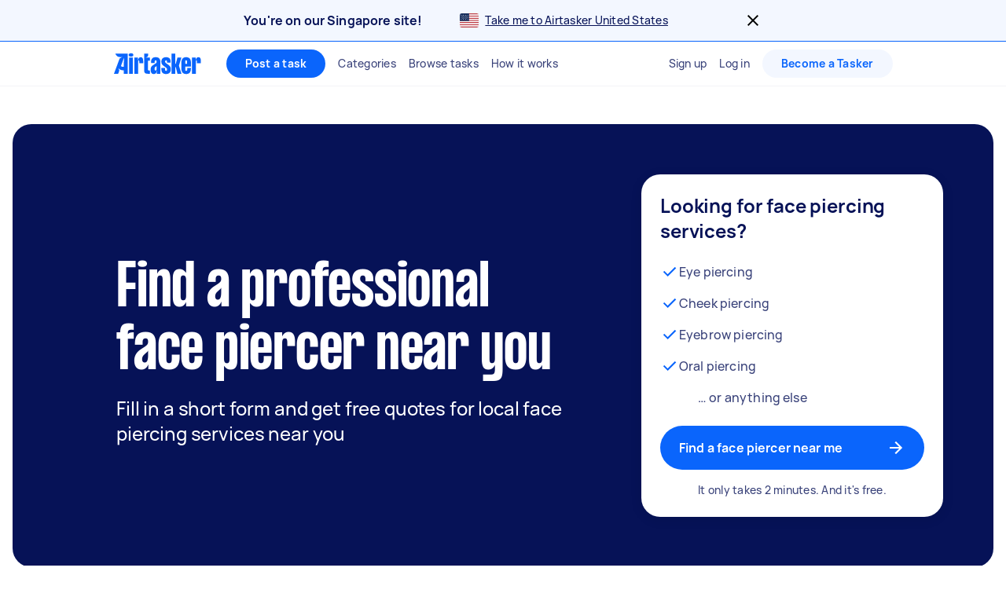

--- FILE ---
content_type: text/javascript
request_url: https://www.airtasker.com/static/javascripts/59101.4317cf1f35bd4297.js
body_size: 164767
content:
/*! For license information please see 59101.4317cf1f35bd4297.js.LICENSE.txt */
(self.__LOADABLE_LOADED_CHUNKS__=self.__LOADABLE_LOADED_CHUNKS__||[]).push([[59101],{399:(t,e,r)=>{"use strict";r.d(e,{dX:()=>c,cP:()=>a,Fx:()=>s});var n=r(42182),o=r(30194);function i(t){var e;const r=null===(e=o.J2.queueMicrotask)||void 0===e?void 0:e.bind(o.J2);"function"==typeof r?r((0,n.dm)(t)):Promise.resolve().then((0,n.dm)(t))}class a{constructor(t){this.onFirstSubscribe=t,this.observers=[]}subscribe(t){return this.addObserver(t),{unsubscribe:()=>this.removeObserver(t)}}notify(t){this.observers.forEach((e=>e(t)))}addObserver(t){this.observers.push(t),1===this.observers.length&&this.onFirstSubscribe&&(this.onLastUnsubscribe=this.onFirstSubscribe(this)||void 0)}removeObserver(t){this.observers=this.observers.filter((e=>t!==e)),!this.observers.length&&this.onLastUnsubscribe&&this.onLastUnsubscribe()}}function s(...t){return new a((e=>{const r=t.map((t=>t.subscribe((t=>e.notify(t)))));return()=>r.forEach((t=>t.unsubscribe()))}))}class c extends a{constructor(t){super(),this.maxBufferSize=t,this.buffer=[]}notify(t){this.buffer.push(t),this.buffer.length>this.maxBufferSize&&this.buffer.shift(),super.notify(t)}subscribe(t){let e=!1;const r={unsubscribe:()=>{e=!0,this.removeObserver(t)}};return i((()=>{for(const r of this.buffer){if(e)return;t(r)}e||this.addObserver(t)})),r}unbuffer(){i((()=>{this.maxBufferSize=this.buffer.length=0}))}}},655:(t,e,r)=>{"use strict";var n=r(36955),o=String;t.exports=function(t){if("Symbol"===n(t))throw new TypeError("Cannot convert a Symbol value to a string");return o(t)}},659:(t,e,r)=>{var n=r(51873),o=Object.prototype,i=o.hasOwnProperty,a=o.toString,s=n?n.toStringTag:void 0;t.exports=function(t){var e=i.call(t,s),r=t[s];try{t[s]=void 0;var n=!0}catch(t){}var o=a.call(t);return n&&(e?t[s]=r:delete t[s]),o}},912:t=>{t.exports=function(t){return t&&t.length?t[0]:void 0}},920:(t,e,r)=>{"use strict";var n=r(69675),o=r(58859),i=r(14803),a=r(80507),s=r(72271)||a||i;t.exports=function(){var t,e={assert:function(t){if(!e.has(t))throw new n("Side channel does not contain "+o(t))},delete:function(e){return!!t&&t.delete(e)},get:function(e){return t&&t.get(e)},has:function(e){return!!t&&t.has(e)},set:function(e,r){t||(t=s()),t.set(e,r)}};return e}},1625:(t,e,r)=>{"use strict";var n=r(79504);t.exports=n({}.isPrototypeOf)},1733:t=>{var e=/[^\x00-\x2f\x3a-\x40\x5b-\x60\x7b-\x7f]+/g;t.exports=function(t){return t.match(e)||[]}},1882:(t,e,r)=>{var n=r(72552),o=r(23805);t.exports=function(t){if(!o(t))return!1;var e=n(t);return"[object Function]"==e||"[object GeneratorFunction]"==e||"[object AsyncFunction]"==e||"[object Proxy]"==e}},2360:(t,e,r)=>{"use strict";var n,o=r(28551),i=r(96801),a=r(88727),s=r(30421),c=r(20397),u=r(4055),l=r(66119),f="prototype",p="script",d=l("IE_PROTO"),h=function(){},y=function(t){return"<"+p+">"+t+"</"+p+">"},v=function(t){t.write(y("")),t.close();var e=t.parentWindow.Object;return t=null,e},m=function(){try{n=new ActiveXObject("htmlfile")}catch(t){}var t,e,r;m="undefined"!=typeof document?document.domain&&n?v(n):(e=u("iframe"),r="java"+p+":",e.style.display="none",c.appendChild(e),e.src=String(r),(t=e.contentWindow.document).open(),t.write(y("document.F=Object")),t.close(),t.F):v(n);for(var o=a.length;o--;)delete m[f][a[o]];return m()};s[d]=!0,t.exports=Object.create||function(t,e){var r;return null!==t?(h[f]=o(t),r=new h,h[f]=null,r[d]=t):r=m(),void 0===e?r:i.f(r,e)}},2404:(t,e,r)=>{var n=r(60270);t.exports=function(t,e){return n(t,e)}},2478:(t,e,r)=>{"use strict";var n=r(79504),o=r(48981),i=Math.floor,a=n("".charAt),s=n("".replace),c=n("".slice),u=/\$([$&'`]|\d{1,2}|<[^>]*>)/g,l=/\$([$&'`]|\d{1,2})/g;t.exports=function(t,e,r,n,f,p){var d=r+t.length,h=n.length,y=l;return void 0!==f&&(f=o(f),y=u),s(p,y,(function(o,s){var u;switch(a(s,0)){case"$":return"$";case"&":return t;case"`":return c(e,0,r);case"'":return c(e,d);case"<":u=f[c(s,1,-1)];break;default:var l=+s;if(0===l)return o;if(l>h){var p=i(l/10);return 0===p?o:p<=h?void 0===n[p-1]?a(s,1):n[p-1]+a(s,1):o}u=n[l-1]}return void 0===u?"":u}))}},2523:t=>{t.exports=function(t,e,r,n){for(var o=t.length,i=r+(n?1:-1);n?i--:++i<o;)if(e(t[i],i,t))return i;return-1}},2694:(t,e,r)=>{"use strict";var n=r(6925);function o(){}function i(){}i.resetWarningCache=o,t.exports=function(){function t(t,e,r,o,i,a){if(a!==n){var s=new Error("Calling PropTypes validators directly is not supported by the `prop-types` package. Use PropTypes.checkPropTypes() to call them. Read more at http://fb.me/use-check-prop-types");throw s.name="Invariant Violation",s}}function e(){return t}t.isRequired=t;var r={array:t,bigint:t,bool:t,func:t,number:t,object:t,string:t,symbol:t,any:t,arrayOf:e,element:t,elementType:t,instanceOf:e,node:t,objectOf:e,oneOf:e,oneOfType:e,shape:e,exact:e,checkPropTypes:i,resetWarningCache:o};return r.PropTypes=r,r}},2833:t=>{t.exports=function(t,e,r,n){var o=r?r.call(n,t,e):void 0;if(void 0!==o)return!!o;if(t===e)return!0;if("object"!=typeof t||!t||"object"!=typeof e||!e)return!1;var i=Object.keys(t),a=Object.keys(e);if(i.length!==a.length)return!1;for(var s=Object.prototype.hasOwnProperty.bind(e),c=0;c<i.length;c++){var u=i[c];if(!s(u))return!1;var l=t[u],f=e[u];if(!1===(o=r?r.call(n,l,f,u):void 0)||void 0===o&&l!==f)return!1}return!0}},3209:(t,e,r)=>{var n=r(91596),o=r(53320),i=r(36306),a="__lodash_placeholder__",s=128,c=Math.min;t.exports=function(t,e){var r=t[1],u=e[1],l=r|u,f=l<131,p=u==s&&8==r||u==s&&256==r&&t[7].length<=e[8]||384==u&&e[7].length<=e[8]&&8==r;if(!f&&!p)return t;1&u&&(t[2]=e[2],l|=1&r?0:4);var d=e[3];if(d){var h=t[3];t[3]=h?n(h,d,e[4]):d,t[4]=h?i(t[3],a):e[4]}return(d=e[5])&&(h=t[5],t[5]=h?o(h,d,e[6]):d,t[6]=h?i(t[5],a):e[6]),(d=e[7])&&(t[7]=d),u&s&&(t[8]=null==t[8]?e[8]:c(t[8],e[8])),null==t[9]&&(t[9]=e[9]),t[0]=e[0],t[1]=l,t}},3296:(t,e,r)=>{"use strict";r(45806)},3335:t=>{t.exports=function(t,e){return t>e}},3650:(t,e,r)=>{var n=r(74335)(Object.keys,Object);t.exports=n},3656:(t,e,r)=>{t=r.nmd(t);var n=r(9325),o=r(89935),i=e&&!e.nodeType&&e,a=i&&t&&!t.nodeType&&t,s=a&&a.exports===i?n.Buffer:void 0,c=(s?s.isBuffer:void 0)||o;t.exports=c},3717:(t,e,r)=>{"use strict";var n=r(79504),o=2147483647,i=/[^\0-\u007E]/,a=/[.\u3002\uFF0E\uFF61]/g,s="Overflow: input needs wider integers to process",c=RangeError,u=n(a.exec),l=Math.floor,f=String.fromCharCode,p=n("".charCodeAt),d=n([].join),h=n([].push),y=n("".replace),v=n("".split),m=n("".toLowerCase),g=function(t){return t+22+75*(t<26)},b=function(t,e,r){var n=0;for(t=r?l(t/700):t>>1,t+=l(t/e);t>455;)t=l(t/35),n+=36;return l(n+36*t/(t+38))},w=function(t){var e=[];t=function(t){for(var e=[],r=0,n=t.length;r<n;){var o=p(t,r++);if(o>=55296&&o<=56319&&r<n){var i=p(t,r++);56320==(64512&i)?h(e,((1023&o)<<10)+(1023&i)+65536):(h(e,o),r--)}else h(e,o)}return e}(t);var r,n,i=t.length,a=128,u=0,y=72;for(r=0;r<t.length;r++)(n=t[r])<128&&h(e,f(n));var v=e.length,m=v;for(v&&h(e,"-");m<i;){var w=o;for(r=0;r<t.length;r++)(n=t[r])>=a&&n<w&&(w=n);var _=m+1;if(w-a>l((o-u)/_))throw new c(s);for(u+=(w-a)*_,a=w,r=0;r<t.length;r++){if((n=t[r])<a&&++u>o)throw new c(s);if(n===a){for(var x=u,S=36;;){var k=S<=y?1:S>=y+26?26:S-y;if(x<k)break;var O=x-k,A=36-k;h(e,f(g(k+O%A))),x=l(O/A),S+=36}h(e,f(g(x))),y=b(u,_,m===v),u=0,m++}}u++,a++}return d(e,"")};t.exports=function(t){var e,r,n=[],o=v(y(m(t),a,"."),".");for(e=0;e<o.length;e++)r=o[e],h(n,u(i,r)?"xn--"+w(r):r);return d(n,".")}},3739:(t,e,r)=>{var n=r(25160),o=r(61489);t.exports=function(t,e,r){var i=null==t?0:t.length;return i?(e=r||void 0===e?1:o(e),n(t,e<0?0:e,i)):[]}},4055:(t,e,r)=>{"use strict";var n=r(44576),o=r(20034),i=n.document,a=o(i)&&o(i.createElement);t.exports=function(t){return a?i.createElement(t):{}}},4124:(t,e,r)=>{var n=r(45539)((function(t,e,r){return t+(r?"_":"")+e.toLowerCase()}));t.exports=n},4129:(t,e)=>{"use strict";Object.defineProperty(e,"__esModule",{value:!0}),e.format=void 0;var r=/(%?)(%([sdjo]))/g;e.format=function(t){for(var e=[],n=1;n<arguments.length;n++)e[n-1]=arguments[n];if(0===e.length)return t;var o=0,i=t.replace(r,(function(t,r,n,i){var a=function(t,e){switch(e){case"s":return t;case"d":case"i":return Number(t);case"j":return JSON.stringify(t);case"o":if("string"==typeof t)return t;var r=JSON.stringify(t);return"{}"===r||"[]"===r||/^\[object .+?\]$/.test(r)?t:r}}(e[o],i);return r?t:(o++,a)}));return o<e.length&&(i+=" "+e.slice(o).join(" ")),i=i.replace(/%{2,2}/g,"%")}},4146:(t,e,r)=>{"use strict";var n=r(44363),o={childContextTypes:!0,contextType:!0,contextTypes:!0,defaultProps:!0,displayName:!0,getDefaultProps:!0,getDerivedStateFromError:!0,getDerivedStateFromProps:!0,mixins:!0,propTypes:!0,type:!0},i={name:!0,length:!0,prototype:!0,caller:!0,callee:!0,arguments:!0,arity:!0},a={$$typeof:!0,compare:!0,defaultProps:!0,displayName:!0,propTypes:!0,type:!0},s={};function c(t){return n.isMemo(t)?a:s[t.$$typeof]||o}s[n.ForwardRef]={$$typeof:!0,render:!0,defaultProps:!0,displayName:!0,propTypes:!0},s[n.Memo]=a;var u=Object.defineProperty,l=Object.getOwnPropertyNames,f=Object.getOwnPropertySymbols,p=Object.getOwnPropertyDescriptor,d=Object.getPrototypeOf,h=Object.prototype;t.exports=function t(e,r,n){if("string"!=typeof r){if(h){var o=d(r);o&&o!==h&&t(e,o,n)}var a=l(r);f&&(a=a.concat(f(r)));for(var s=c(e),y=c(r),v=0;v<a.length;++v){var m=a[v];if(!(i[m]||n&&n[m]||y&&y[m]||s&&s[m])){var g=p(r,m);try{u(e,m,g)}catch(t){}}}}return e}},4171:(t,e,r)=>{var n=r(7410),o=r(35880);t.exports=function(t){return n(o(t))}},4495:(t,e,r)=>{"use strict";var n=r(39519),o=r(79039),i=r(44576).String;t.exports=!!Object.getOwnPropertySymbols&&!o((function(){var t=Symbol("symbol detection");return!i(t)||!(Object(t)instanceof Symbol)||!Symbol.sham&&n&&n<41}))},4509:(t,e,r)=>{var n=r(12651);t.exports=function(t){return n(this,t).has(t)}},4664:(t,e,r)=>{var n=r(79770),o=r(63345),i=Object.prototype.propertyIsEnumerable,a=Object.getOwnPropertySymbols,s=a?function(t){return null==t?[]:(t=Object(t),n(a(t),(function(e){return i.call(t,e)})))}:o;t.exports=s},4901:(t,e,r)=>{var n=r(72552),o=r(30294),i=r(40346),a={};a["[object Float32Array]"]=a["[object Float64Array]"]=a["[object Int8Array]"]=a["[object Int16Array]"]=a["[object Int32Array]"]=a["[object Uint8Array]"]=a["[object Uint8ClampedArray]"]=a["[object Uint16Array]"]=a["[object Uint32Array]"]=!0,a["[object Arguments]"]=a["[object Array]"]=a["[object ArrayBuffer]"]=a["[object Boolean]"]=a["[object DataView]"]=a["[object Date]"]=a["[object Error]"]=a["[object Function]"]=a["[object Map]"]=a["[object Number]"]=a["[object Object]"]=a["[object RegExp]"]=a["[object Set]"]=a["[object String]"]=a["[object WeakMap]"]=!1,t.exports=function(t){return i(t)&&o(t.length)&&!!a[n(t)]}},5128:(t,e,r)=>{var n=r(80909),o=r(64894);t.exports=function(t,e){var r=-1,i=o(t)?Array(t.length):[];return n(t,(function(t,n,o){i[++r]=e(t,n,o)})),i}},5556:(t,e,r)=>{t.exports=r(2694)()},5861:(t,e,r)=>{var n=r(55580),o=r(68223),i=r(32804),a=r(76545),s=r(28303),c=r(72552),u=r(47473),l="[object Map]",f="[object Promise]",p="[object Set]",d="[object WeakMap]",h="[object DataView]",y=u(n),v=u(o),m=u(i),g=u(a),b=u(s),w=c;(n&&w(new n(new ArrayBuffer(1)))!=h||o&&w(new o)!=l||i&&w(i.resolve())!=f||a&&w(new a)!=p||s&&w(new s)!=d)&&(w=function(t){var e=c(t),r="[object Object]"==e?t.constructor:void 0,n=r?u(r):"";if(n)switch(n){case y:return h;case v:return l;case m:return f;case g:return p;case b:return d}return e}),t.exports=w},6048:t=>{t.exports=function(t){if("function"!=typeof t)throw new TypeError("Expected a function");return function(){var e=arguments;switch(e.length){case 0:return!t.call(this);case 1:return!t.call(this,e[0]);case 2:return!t.call(this,e[0],e[1]);case 3:return!t.call(this,e[0],e[1],e[2])}return!t.apply(this,e)}}},6188:t=>{"use strict";t.exports=Math.max},6469:(t,e,r)=>{"use strict";var n=r(78227),o=r(2360),i=r(24913).f,a=n("unscopables"),s=Array.prototype;void 0===s[a]&&i(s,a,{configurable:!0,value:o(null)}),t.exports=function(t){s[a][t]=!0}},6498:(t,e,r)=>{var n=r(42e3)((function(t,e,r){t[r?0:1].push(e)}),(function(){return[[],[]]}));t.exports=n},6585:t=>{var e=1e3,r=60*e,n=60*r,o=24*n,i=7*o,a=365.25*o;function s(t,e,r,n){var o=e>=1.5*r;return Math.round(t/r)+" "+n+(o?"s":"")}t.exports=function(t,c){c=c||{};var u=typeof t;if("string"===u&&t.length>0)return function(t){if((t=String(t)).length>100)return;var s=/^(-?(?:\d+)?\.?\d+) *(milliseconds?|msecs?|ms|seconds?|secs?|s|minutes?|mins?|m|hours?|hrs?|h|days?|d|weeks?|w|years?|yrs?|y)?$/i.exec(t);if(!s)return;var c=parseFloat(s[1]);switch((s[2]||"ms").toLowerCase()){case"years":case"year":case"yrs":case"yr":case"y":return c*a;case"weeks":case"week":case"w":return c*i;case"days":case"day":case"d":return c*o;case"hours":case"hour":case"hrs":case"hr":case"h":return c*n;case"minutes":case"minute":case"mins":case"min":case"m":return c*r;case"seconds":case"second":case"secs":case"sec":case"s":return c*e;case"milliseconds":case"millisecond":case"msecs":case"msec":case"ms":return c;default:return}}(t);if("number"===u&&isFinite(t))return c.long?function(t){var i=Math.abs(t);if(i>=o)return s(t,i,o,"day");if(i>=n)return s(t,i,n,"hour");if(i>=r)return s(t,i,r,"minute");if(i>=e)return s(t,i,e,"second");return t+" ms"}(t):function(t){var i=Math.abs(t);if(i>=o)return Math.round(t/o)+"d";if(i>=n)return Math.round(t/n)+"h";if(i>=r)return Math.round(t/r)+"m";if(i>=e)return Math.round(t/e)+"s";return t+"ms"}(t);throw new Error("val is not a non-empty string or a valid number. val="+JSON.stringify(t))}},6925:t=>{"use strict";t.exports="SECRET_DO_NOT_PASS_THIS_OR_YOU_WILL_BE_FIRED"},6980:t=>{"use strict";t.exports=function(t,e){return{enumerable:!(1&t),configurable:!(2&t),writable:!(4&t),value:e}}},7040:(t,e,r)=>{"use strict";var n=r(4495);t.exports=n&&!Symbol.sham&&"symbol"==typeof Symbol.iterator},7176:(t,e,r)=>{"use strict";var n,o=r(73126),i=r(21790);try{n=[].__proto__===Array.prototype}catch(t){if(!t||"object"!=typeof t||!("code"in t)||"ERR_PROTO_ACCESS"!==t.code)throw t}var a=!!n&&i&&i(Object.prototype,"__proto__"),s=Object,c=s.getPrototypeOf;t.exports=a&&"function"==typeof a.get?o([a.get]):"function"==typeof c&&function(t){return c(null==t?t:s(t))}},7309:(t,e,r)=>{var n=r(62006)(r(24713));t.exports=n},7328:(t,e,r)=>{"use strict";r.d(e,{Rr:()=>M,A2:()=>R,VJ:()=>I,Gk:()=>L,Q6:()=>N,a5:()=>P});var n=r(32234),o=r(63502),i=r(35019),a=r(48899),s=r(62360),c=r(32981),u=r(399),l=r(29336),f=r(42182),p=r(12452),d=r(59248),h=r(84601),y=r(47978),v=r(78476),m=r(90970),g=r(55407),b=r(73181),w=r(16059),_=r(66772),x=r(66306),S=r(30194);const k={LOG:"log",CONFIGURATION:"configuration",USAGE:"usage"},O=["https://www.datadoghq-browser-agent.com","https://www.datad0g-browser-agent.com","https://d3uc069fcn7uxw.cloudfront.net","https://d20xtzwzcl0ceb.cloudfront.net","http://localhost","<anonymous>"],A=1,E=[c.R8],C=15;let j;function T(){return j||(j=new u.dX(100)),j}function P(t,e,r,n,o,i){const v=new u.cP,{stop:O}=function(t,e,r,n,o){const i=[];if((0,g.d0)()){const t=(0,g.Y9)(),e=o.subscribe((e=>t.send("internal_telemetry",e)));i.push(e.unsubscribe)}else{const a=[t.rumEndpointBuilder];t.replica&&function(t){return t.site===c.Bb}(t)&&a.push(t.replica.rumEndpointBuilder);const s=(0,b.X)({encoder:n(4),request:(0,w.sA)(a,e),flushController:(0,_.tO)({pageMayExitObservable:r,sessionExpireObservable:new u.cP})});i.push(s.stop);const l=o.subscribe(s.add);i.push(l.unsubscribe)}return{stop:()=>i.forEach((t=>t()))}}(e,n,o,i,v),{enabled:j,metricsEnabled:P}=function(t,e,r,n,o=A,i=C){const c={},u=!E.includes(e.site)&&(0,d.ic)(e.telemetrySampleRate),v={[k.LOG]:u,[k.CONFIGURATION]:u&&(0,d.ic)(e.telemetryConfigurationSampleRate),[k.USAGE]:u&&(0,d.ic)(e.telemetryUsageSampleRate),metric:u&&(0,d.ic)(o)},g={is_local_file:"file:"===(null===(w=S.J2.location)||void 0===w?void 0:w.protocol),is_worker:S.Wq},b=T();var w;return b.subscribe((({rawEvent:e,metricName:o})=>{if(o&&!v.metric||!v[e.type])return;const a=o||e.status||e.type;let s=c[a];if(s||(s=c[a]=new Set),s.size>=i)return;const u=(0,h.s)(e);if(s.has(u))return;const f=r.triggerHook(1,{startTime:(0,l.M8)().relative});if(f===x.ug)return;const d=_(f,t,e,g);n.notify(d),(0,p.b)("telemetry",d),s.add(u)})),b.unbuffer(),(0,f.Bd)(I),{enabled:u,metricsEnabled:v.metric};function _(t,r,n,o){const i={type:"telemetry",date:(0,l.M8)().timeStamp,service:r,version:"6.25.1",source:"browser",_dd:{format_version:2},telemetry:(0,y.kg)(n,{runtime_env:o,connectivity:(0,m.q)(),sdk_setup:"npm"}),ddtags:(0,s.m5)(e).join(","),experimental_features:Array.from((0,a.q7)())};return(0,y.kg)(i,t)}}(t,e,r,v);return{stop:O,enabled:j,metricsEnabled:P}}function R(t,e){(0,f.oO)(n.bP.debug,t,e),T().notify({rawEvent:{type:k.LOG,message:t,status:"debug",...e}})}function I(t,e){T().notify({rawEvent:{type:k.LOG,status:"error",...F(t),...e}})}function M(t){T().notify({rawEvent:{type:k.CONFIGURATION,configuration:t}})}function L(t,e){T().notify({rawEvent:{type:k.LOG,message:t,status:"debug",...e},metricName:t})}function N(t){T().notify({rawEvent:{type:k.USAGE,usage:t}})}function F(t){if((0,o.bJ)(t)){const e=(0,v.T)(t);return{error:{kind:e.name,stack:(0,i.Yn)(U(e))},message:e.message}}return{error:{stack:o.e6},message:`Uncaught ${(0,h.s)(t)}`}}function U(t){return t.stack=t.stack.filter((t=>!t.url||O.some((e=>t.url.startsWith(e))))),t}},7410:(t,e,r)=>{var n=r(13195);t.exports=function(t,e){var r=-1,o=t.length,i=o-1;for(e=void 0===e?o:e;++r<e;){var a=n(r,i),s=t[a];t[a]=t[r],t[r]=s}return t.length=e,t}},7463:(t,e)=>{"use strict";var r,n,o,i;if("object"==typeof performance&&"function"==typeof performance.now){var a=performance;e.unstable_now=function(){return a.now()}}else{var s=Date,c=s.now();e.unstable_now=function(){return s.now()-c}}if("undefined"==typeof window||"function"!=typeof MessageChannel){var u=null,l=null,f=function(){if(null!==u)try{var t=e.unstable_now();u(!0,t),u=null}catch(t){throw setTimeout(f,0),t}};r=function(t){null!==u?setTimeout(r,0,t):(u=t,setTimeout(f,0))},n=function(t,e){l=setTimeout(t,e)},o=function(){clearTimeout(l)},e.unstable_shouldYield=function(){return!1},i=e.unstable_forceFrameRate=function(){}}else{var p=window.setTimeout,d=window.clearTimeout;if("undefined"!=typeof console){var h=window.cancelAnimationFrame;"function"!=typeof window.requestAnimationFrame&&console.error("This browser doesn't support requestAnimationFrame. Make sure that you load a polyfill in older browsers. https://reactjs.org/link/react-polyfills"),"function"!=typeof h&&console.error("This browser doesn't support cancelAnimationFrame. Make sure that you load a polyfill in older browsers. https://reactjs.org/link/react-polyfills")}var y=!1,v=null,m=-1,g=5,b=0;e.unstable_shouldYield=function(){return e.unstable_now()>=b},i=function(){},e.unstable_forceFrameRate=function(t){0>t||125<t?console.error("forceFrameRate takes a positive int between 0 and 125, forcing frame rates higher than 125 fps is not supported"):g=0<t?Math.floor(1e3/t):5};var w=new MessageChannel,_=w.port2;w.port1.onmessage=function(){if(null!==v){var t=e.unstable_now();b=t+g;try{v(!0,t)?_.postMessage(null):(y=!1,v=null)}catch(t){throw _.postMessage(null),t}}else y=!1},r=function(t){v=t,y||(y=!0,_.postMessage(null))},n=function(t,r){m=p((function(){t(e.unstable_now())}),r)},o=function(){d(m),m=-1}}function x(t,e){var r=t.length;t.push(e);t:for(;;){var n=r-1>>>1,o=t[n];if(!(void 0!==o&&0<O(o,e)))break t;t[n]=e,t[r]=o,r=n}}function S(t){return void 0===(t=t[0])?null:t}function k(t){var e=t[0];if(void 0!==e){var r=t.pop();if(r!==e){t[0]=r;t:for(var n=0,o=t.length;n<o;){var i=2*(n+1)-1,a=t[i],s=i+1,c=t[s];if(void 0!==a&&0>O(a,r))void 0!==c&&0>O(c,a)?(t[n]=c,t[s]=r,n=s):(t[n]=a,t[i]=r,n=i);else{if(!(void 0!==c&&0>O(c,r)))break t;t[n]=c,t[s]=r,n=s}}}return e}return null}function O(t,e){var r=t.sortIndex-e.sortIndex;return 0!==r?r:t.id-e.id}var A=[],E=[],C=1,j=null,T=3,P=!1,R=!1,I=!1;function M(t){for(var e=S(E);null!==e;){if(null===e.callback)k(E);else{if(!(e.startTime<=t))break;k(E),e.sortIndex=e.expirationTime,x(A,e)}e=S(E)}}function L(t){if(I=!1,M(t),!R)if(null!==S(A))R=!0,r(N);else{var e=S(E);null!==e&&n(L,e.startTime-t)}}function N(t,r){R=!1,I&&(I=!1,o()),P=!0;var i=T;try{for(M(r),j=S(A);null!==j&&(!(j.expirationTime>r)||t&&!e.unstable_shouldYield());){var a=j.callback;if("function"==typeof a){j.callback=null,T=j.priorityLevel;var s=a(j.expirationTime<=r);r=e.unstable_now(),"function"==typeof s?j.callback=s:j===S(A)&&k(A),M(r)}else k(A);j=S(A)}if(null!==j)var c=!0;else{var u=S(E);null!==u&&n(L,u.startTime-r),c=!1}return c}finally{j=null,T=i,P=!1}}var F=i;e.unstable_IdlePriority=5,e.unstable_ImmediatePriority=1,e.unstable_LowPriority=4,e.unstable_NormalPriority=3,e.unstable_Profiling=null,e.unstable_UserBlockingPriority=2,e.unstable_cancelCallback=function(t){t.callback=null},e.unstable_continueExecution=function(){R||P||(R=!0,r(N))},e.unstable_getCurrentPriorityLevel=function(){return T},e.unstable_getFirstCallbackNode=function(){return S(A)},e.unstable_next=function(t){switch(T){case 1:case 2:case 3:var e=3;break;default:e=T}var r=T;T=e;try{return t()}finally{T=r}},e.unstable_pauseExecution=function(){},e.unstable_requestPaint=F,e.unstable_runWithPriority=function(t,e){switch(t){case 1:case 2:case 3:case 4:case 5:break;default:t=3}var r=T;T=t;try{return e()}finally{T=r}},e.unstable_scheduleCallback=function(t,i,a){var s=e.unstable_now();switch("object"==typeof a&&null!==a?a="number"==typeof(a=a.delay)&&0<a?s+a:s:a=s,t){case 1:var c=-1;break;case 2:c=250;break;case 5:c=1073741823;break;case 4:c=1e4;break;default:c=5e3}return t={id:C++,callback:i,priorityLevel:t,startTime:a,expirationTime:c=a+c,sortIndex:-1},a>s?(t.sortIndex=a,x(E,t),null===S(A)&&t===S(E)&&(I?o():I=!0,n(L,a-s))):(t.sortIndex=c,x(A,t),R||P||(R=!0,r(N))),t},e.unstable_wrapCallback=function(t){var e=T;return function(){var r=T;T=e;try{return t.apply(this,arguments)}finally{T=r}}}},8505:(t,e,r)=>{var n=r(9375);t.exports=d,t.exports.parse=i,t.exports.compile=function(t,e){return s(i(t,e))},t.exports.tokensToFunction=s,t.exports.tokensToRegExp=p;var o=new RegExp(["(\\\\.)","([\\/.])?(?:(?:\\:(\\w+)(?:\\(((?:\\\\.|[^\\\\()])+)\\))?|\\(((?:\\\\.|[^\\\\()])+)\\))([+*?])?|(\\*))"].join("|"),"g");function i(t,e){for(var r,n=[],i=0,a=0,s="",l=e&&e.delimiter||"/";null!=(r=o.exec(t));){var f=r[0],p=r[1],d=r.index;if(s+=t.slice(a,d),a=d+f.length,p)s+=p[1];else{var h=t[a],y=r[2],v=r[3],m=r[4],g=r[5],b=r[6],w=r[7];s&&(n.push(s),s="");var _=null!=y&&null!=h&&h!==y,x="+"===b||"*"===b,S="?"===b||"*"===b,k=r[2]||l,O=m||g;n.push({name:v||i++,prefix:y||"",delimiter:k,optional:S,repeat:x,partial:_,asterisk:!!w,pattern:O?u(O):w?".*":"[^"+c(k)+"]+?"})}}return a<t.length&&(s+=t.substr(a)),s&&n.push(s),n}function a(t){return encodeURI(t).replace(/[\/?#]/g,(function(t){return"%"+t.charCodeAt(0).toString(16).toUpperCase()}))}function s(t){for(var e=new Array(t.length),r=0;r<t.length;r++)"object"==typeof t[r]&&(e[r]=new RegExp("^(?:"+t[r].pattern+")$"));return function(r,o){for(var i="",s=r||{},c=(o||{}).pretty?a:encodeURIComponent,u=0;u<t.length;u++){var l=t[u];if("string"!=typeof l){var f,p=s[l.name];if(null==p){if(l.optional){l.partial&&(i+=l.prefix);continue}throw new TypeError('Expected "'+l.name+'" to be defined')}if(n(p)){if(!l.repeat)throw new TypeError('Expected "'+l.name+'" to not repeat, but received `'+JSON.stringify(p)+"`");if(0===p.length){if(l.optional)continue;throw new TypeError('Expected "'+l.name+'" to not be empty')}for(var d=0;d<p.length;d++){if(f=c(p[d]),!e[u].test(f))throw new TypeError('Expected all "'+l.name+'" to match "'+l.pattern+'", but received `'+JSON.stringify(f)+"`");i+=(0===d?l.prefix:l.delimiter)+f}}else{if(f=l.asterisk?encodeURI(p).replace(/[?#]/g,(function(t){return"%"+t.charCodeAt(0).toString(16).toUpperCase()})):c(p),!e[u].test(f))throw new TypeError('Expected "'+l.name+'" to match "'+l.pattern+'", but received "'+f+'"');i+=l.prefix+f}}else i+=l}return i}}function c(t){return t.replace(/([.+*?=^!:${}()[\]|\/\\])/g,"\\$1")}function u(t){return t.replace(/([=!:$\/()])/g,"\\$1")}function l(t,e){return t.keys=e,t}function f(t){return t.sensitive?"":"i"}function p(t,e,r){n(e)||(r=e||r,e=[]);for(var o=(r=r||{}).strict,i=!1!==r.end,a="",s=0;s<t.length;s++){var u=t[s];if("string"==typeof u)a+=c(u);else{var p=c(u.prefix),d="(?:"+u.pattern+")";e.push(u),u.repeat&&(d+="(?:"+p+d+")*"),a+=d=u.optional?u.partial?p+"("+d+")?":"(?:"+p+"("+d+"))?":p+"("+d+")"}}var h=c(r.delimiter||"/"),y=a.slice(-h.length)===h;return o||(a=(y?a.slice(0,-h.length):a)+"(?:"+h+"(?=$))?"),a+=i?"$":o&&y?"":"(?="+h+"|$)",l(new RegExp("^"+a,f(r)),e)}function d(t,e,r){return n(e)||(r=e||r,e=[]),r=r||{},t instanceof RegExp?function(t,e){var r=t.source.match(/\((?!\?)/g);if(r)for(var n=0;n<r.length;n++)e.push({name:n,prefix:null,delimiter:null,optional:!1,repeat:!1,partial:!1,asterisk:!1,pattern:null});return l(t,e)}(t,e):n(t)?function(t,e,r){for(var n=[],o=0;o<t.length;o++)n.push(d(t[o],e,r).source);return l(new RegExp("(?:"+n.join("|")+")",f(r)),e)}(t,e,r):function(t,e,r){return p(i(t,r),e,r)}(t,e,r)}},9325:(t,e,r)=>{var n=r(34840),o="object"==typeof self&&self&&self.Object===Object&&self,i=n||o||Function("return this")();t.exports=i},9375:t=>{t.exports=Array.isArray||function(t){return"[object Array]"==Object.prototype.toString.call(t)}},9417:(t,e,r)=>{"use strict";function n(t){if(void 0===t)throw new ReferenceError("this hasn't been initialised - super() hasn't been called");return t}r.d(e,{A:()=>n})},9539:(t,e,r)=>{"use strict";var n=r(69565),o=r(28551),i=r(55966);t.exports=function(t,e,r){var a,s;o(t);try{if(!(a=i(t,"return"))){if("throw"===e)throw r;return r}a=n(a,t)}catch(t){s=!0,a=t}if("throw"===e)throw r;if(s)throw a;return o(a),r}},9957:(t,e,r)=>{"use strict";var n=Function.prototype.call,o=Object.prototype.hasOwnProperty,i=r(63639);t.exports=i.call(n,o)},9999:(t,e,r)=>{var n=r(37217),o=r(83729),i=r(16547),a=r(74733),s=r(43838),c=r(93290),u=r(23007),l=r(92271),f=r(48948),p=r(50002),d=r(83349),h=r(5861),y=r(76189),v=r(77199),m=r(35529),g=r(56449),b=r(3656),w=r(87730),_=r(23805),x=r(38440),S=r(95950),k=r(37241),O="[object Arguments]",A="[object Function]",E="[object Object]",C={};C[O]=C["[object Array]"]=C["[object ArrayBuffer]"]=C["[object DataView]"]=C["[object Boolean]"]=C["[object Date]"]=C["[object Float32Array]"]=C["[object Float64Array]"]=C["[object Int8Array]"]=C["[object Int16Array]"]=C["[object Int32Array]"]=C["[object Map]"]=C["[object Number]"]=C[E]=C["[object RegExp]"]=C["[object Set]"]=C["[object String]"]=C["[object Symbol]"]=C["[object Uint8Array]"]=C["[object Uint8ClampedArray]"]=C["[object Uint16Array]"]=C["[object Uint32Array]"]=!0,C["[object Error]"]=C[A]=C["[object WeakMap]"]=!1,t.exports=function t(e,r,j,T,P,R){var I,M=1&r,L=2&r,N=4&r;if(j&&(I=P?j(e,T,P,R):j(e)),void 0!==I)return I;if(!_(e))return e;var F=g(e);if(F){if(I=y(e),!M)return u(e,I)}else{var U=h(e),D=U==A||"[object GeneratorFunction]"==U;if(b(e))return c(e,M);if(U==E||U==O||D&&!P){if(I=L||D?{}:m(e),!M)return L?f(e,s(I,e)):l(e,a(I,e))}else{if(!C[U])return P?e:{};I=v(e,U,M)}}R||(R=new n);var $=R.get(e);if($)return $;R.set(e,I),x(e)?e.forEach((function(n){I.add(t(n,r,j,n,e,R))})):w(e)&&e.forEach((function(n,o){I.set(o,t(n,r,j,o,e,R))}));var B=F?void 0:(N?L?d:p:L?k:S)(e);return o(B||e,(function(n,o){B&&(n=e[o=n]),i(I,o,t(n,r,j,o,e,R))})),I}},10076:t=>{"use strict";t.exports=Function.prototype.call},10350:(t,e,r)=>{"use strict";var n=r(43724),o=r(39297),i=Function.prototype,a=n&&Object.getOwnPropertyDescriptor,s=o(i,"name"),c=s&&"something"===function(){}.name,u=s&&(!n||n&&a(i,"name").configurable);t.exports={EXISTS:s,PROPER:c,CONFIGURABLE:u}},10392:t=>{t.exports=function(t,e){return null==t?void 0:t[e]}},10687:(t,e,r)=>{"use strict";var n=r(24913).f,o=r(39297),i=r(78227)("toStringTag");t.exports=function(t,e,r){t&&!r&&(t=t.prototype),t&&!o(t,i)&&n(t,i,{configurable:!0,value:e})}},10757:(t,e,r)=>{"use strict";var n=r(97751),o=r(94901),i=r(1625),a=r(7040),s=Object;t.exports=a?function(t){return"symbol"==typeof t}:function(t){var e=n("Symbol");return o(e)&&i(e.prototype,s(t))}},10776:(t,e,r)=>{var n=r(30756),o=r(95950);t.exports=function(t){for(var e=o(t),r=e.length;r--;){var i=e[r],a=t[i];e[r]=[i,a,n(a)]}return e}},11002:t=>{"use strict";t.exports=Function.prototype.apply},11056:(t,e,r)=>{"use strict";var n=r(24913).f;t.exports=function(t,e,r){r in t||n(t,r,{configurable:!0,get:function(){return e[r]},set:function(t){e[r]=t}})}},11287:t=>{t.exports=function(t){return t.placeholder}},11331:(t,e,r)=>{var n=r(72552),o=r(28879),i=r(40346),a=Function.prototype,s=Object.prototype,c=a.toString,u=s.hasOwnProperty,l=c.call(Object);t.exports=function(t){if(!i(t)||"[object Object]"!=n(t))return!1;var e=o(t);if(null===e)return!0;var r=u.call(e,"constructor")&&e.constructor;return"function"==typeof r&&r instanceof r&&c.call(r)==l}},11842:(t,e,r)=>{var n=r(82819),o=r(9325);t.exports=function(t,e,r){var i=1&e,a=n(t);return function e(){return(this&&this!==o&&this instanceof e?a:t).apply(i?r:this,arguments)}}},12177:(t,e,r)=>{var n=r(61489);t.exports=function(t,e){var r;if("function"!=typeof e)throw new TypeError("Expected a function");return t=n(t),function(){return--t>0&&(r=e.apply(this,arguments)),t<=1&&(e=void 0),r}}},12211:(t,e,r)=>{"use strict";var n=r(79039);t.exports=!n((function(){function t(){}return t.prototype.constructor=null,Object.getPrototypeOf(new t)!==t.prototype}))},12215:(t,e,r)=>{var n,o;!function(i){if(void 0===(o="function"==typeof(n=i)?n.call(e,r,e,t):n)||(t.exports=o),t.exports=i(),!!0){var a=window.Cookies,s=window.Cookies=i();s.noConflict=function(){return window.Cookies=a,s}}}((function(){function t(){for(var t=0,e={};t<arguments.length;t++){var r=arguments[t];for(var n in r)e[n]=r[n]}return e}function e(t){return t.replace(/(%[0-9A-Z]{2})+/g,decodeURIComponent)}return function r(n){function o(){}function i(e,r,i){if("undefined"!=typeof document){"number"==typeof(i=t({path:"/"},o.defaults,i)).expires&&(i.expires=new Date(1*new Date+864e5*i.expires)),i.expires=i.expires?i.expires.toUTCString():"";try{var a=JSON.stringify(r);/^[\{\[]/.test(a)&&(r=a)}catch(t){}r=n.write?n.write(r,e):encodeURIComponent(String(r)).replace(/%(23|24|26|2B|3A|3C|3E|3D|2F|3F|40|5B|5D|5E|60|7B|7D|7C)/g,decodeURIComponent),e=encodeURIComponent(String(e)).replace(/%(23|24|26|2B|5E|60|7C)/g,decodeURIComponent).replace(/[\(\)]/g,escape);var s="";for(var c in i)i[c]&&(s+="; "+c,!0!==i[c]&&(s+="="+i[c].split(";")[0]));return document.cookie=e+"="+r+s}}function a(t,r){if("undefined"!=typeof document){for(var o={},i=document.cookie?document.cookie.split("; "):[],a=0;a<i.length;a++){var s=i[a].split("="),c=s.slice(1).join("=");r||'"'!==c.charAt(0)||(c=c.slice(1,-1));try{var u=e(s[0]);if(c=(n.read||n)(c,u)||e(c),r)try{c=JSON.parse(c)}catch(t){}if(o[u]=c,t===u)break}catch(t){}}return t?o[t]:o}}return o.set=i,o.get=function(t){return a(t,!1)},o.getJSON=function(t){return a(t,!0)},o.remove=function(e,r){i(e,"",t(r,{expires:-1}))},o.defaults={},o.withConverter=r,o}((function(){}))}))},12452:(t,e,r)=>{"use strict";r.d(e,{b:()=>o});var n=r(30194);function o(t,e){const r=n.J2.__ddBrowserSdkExtensionCallback;r&&r({type:t,payload:e})}},12507:(t,e,r)=>{var n=r(28754),o=r(49698),i=r(63912),a=r(13222);t.exports=function(t){return function(e){e=a(e);var r=o(e)?i(e):void 0,s=r?r[0]:e.charAt(0),c=r?n(r,1).join(""):e.slice(1);return s[t]()+c}}},12651:(t,e,r)=>{var n=r(74218);t.exports=function(t,e){var r=t.__data__;return n(e)?r["string"==typeof e?"string":"hash"]:r.map}},12749:(t,e,r)=>{var n=r(81042),o=Object.prototype.hasOwnProperty;t.exports=function(t){var e=this.__data__;return n?void 0!==e[t]:o.call(e,t)}},13144:(t,e,r)=>{"use strict";var n=r(84742),o=r(11002),i=r(10076),a=r(47119);t.exports=a||n.call(i,o)},13195:t=>{var e=Math.floor,r=Math.random;t.exports=function(t,n){return t+e(r()*(n-t+1))}},13222:(t,e,r)=>{var n=r(77556);t.exports=function(t){return null==t?"":n(t)}},13867:(t,e)=>{"use strict";Object.defineProperty(e,"__esModule",{value:!0}),e.reduceHeadersObject=void 0,e.reduceHeadersObject=function(t,e,r){return Object.keys(t).reduce((function(r,n){return e(r,n,t[n])}),r)}},13925:(t,e,r)=>{"use strict";var n=r(20034);t.exports=function(t){return n(t)||null===t}},14248:t=>{t.exports=function(t,e){for(var r=-1,n=null==t?0:t.length;++r<n;)if(e(t[r],r,t))return!0;return!1}},14425:(t,e,r)=>{var n=r(71599),o=r(13222),i=/[&<>"']/g,a=RegExp(i.source);t.exports=function(t){return(t=o(t))&&a.test(t)?t.replace(i,n):t}},14451:(t,e,r)=>{"use strict";function n(){return 0===a()}function o(){return 1===a()}let i;function a(){return null!=i?i:i=function(t=window){var e;const r=t.navigator.userAgent;if(t.chrome||/HeadlessChrome/.test(r))return 0;if(0===(null===(e=t.navigator.vendor)||void 0===e?void 0:e.indexOf("Apple"))||/safari/i.test(r)&&!/chrome|android/i.test(r))return 1;return 2}()}r.d(e,{F2:()=>n,nr:()=>o})},14528:t=>{t.exports=function(t,e){for(var r=-1,n=e.length,o=t.length;++r<n;)t[o+r]=e[r];return t}},14792:(t,e,r)=>{var n=r(13222),o=r(55808);t.exports=function(t){return o(n(t).toLowerCase())}},14803:(t,e,r)=>{"use strict";var n=r(58859),o=r(69675),i=function(t,e,r){for(var n,o=t;null!=(n=o.next);o=n)if(n.key===e)return o.next=n.next,r||(n.next=t.next,t.next=n),n};t.exports=function(){var t,e={assert:function(t){if(!e.has(t))throw new o("Side channel does not contain "+n(t))},delete:function(e){var r=t&&t.next,n=function(t,e){if(t)return i(t,e,!0)}(t,e);return n&&r&&r===n&&(t=void 0),!!n},get:function(e){return function(t,e){if(t){var r=i(t,e);return r&&r.value}}(t,e)},has:function(e){return function(t,e){return!!t&&!!i(t,e)}(t,e)},set:function(e,r){t||(t={next:void 0}),function(t,e,r){var n=i(t,e);n?n.value=r:t.next={key:e,next:t.next,value:r}}(t,e,r)}};return e}},14910:(t,e,r)=>{"use strict";r.d(e,{j:()=>n});const n=r(18845).O},15325:(t,e,r)=>{var n=r(96131);t.exports=function(t,e){return!!(null==t?0:t.length)&&n(t,e,0)>-1}},15389:(t,e,r)=>{var n=r(93663),o=r(87978),i=r(83488),a=r(56449),s=r(50583);t.exports=function(t){return"function"==typeof t?t:null==t?i:"object"==typeof t?a(t)?o(t[0],t[1]):n(t):s(t)}},16038:(t,e,r)=>{var n=r(5861),o=r(40346);t.exports=function(t){return o(t)&&"[object Set]"==n(t)}},16059:(t,e,r)=>{"use strict";r.d(e,{AK:()=>_,sA:()=>x});var n=r(42182),o=r(48899),i=r(399),a=r(36289),s=r(93001),c=r(29336),u=r(51666),l=r(68393);const f=80*a._m,p=32,d=20*a.iH,h=c.iW,y=c.OY;function v(t,e,r,n,o,i){0===e.transportStatus&&0===e.queuedPayloads.size()&&e.bandwidthMonitor.canHandle(t)?g(t,e,r,i,{onSuccess:()=>b(0,e,r,n,o,i),onFailure:()=>{e.queuedPayloads.enqueue(t)||i.notify({type:"queue-full",bandwidth:e.bandwidthMonitor.stats(),payload:t}),m(e,r,n,o,i)}}):e.queuedPayloads.enqueue(t)||i.notify({type:"queue-full",bandwidth:e.bandwidthMonitor.stats(),payload:t})}function m(t,e,r,n,o){2===t.transportStatus&&(0,s.wg)((()=>{g(t.queuedPayloads.first(),t,e,o,{onSuccess:()=>{t.queuedPayloads.dequeue(),t.currentBackoffTime=y,b(1,t,e,r,n,o)},onFailure:()=>{t.currentBackoffTime=Math.min(h,2*t.currentBackoffTime),m(t,e,r,n,o)}})}),t.currentBackoffTime)}function g(t,e,r,n,{onSuccess:o,onFailure:i}){e.bandwidthMonitor.add(t),r(t,(r=>{e.bandwidthMonitor.remove(t),!function(t){return"opaque"!==t.type&&(0===t.status&&!navigator.onLine||408===t.status||429===t.status||(0,u.G)(t.status))}(r)?(e.transportStatus=0,n.notify({type:"success",bandwidth:e.bandwidthMonitor.stats(),payload:t}),o()):(e.transportStatus=e.bandwidthMonitor.ongoingRequestCount>0?1:2,t.retry={count:t.retry?t.retry.count+1:1,lastFailureStatus:r.status},n.notify({type:"failure",bandwidth:e.bandwidthMonitor.stats(),payload:t}),i())}))}function b(t,e,r,n,o,i){0===t&&e.queuedPayloads.isFull()&&!e.queueFullReported&&(o({message:`Reached max ${n} events size queued for upload: ${d/a.iH}MiB`,source:l.g.AGENT,startClocks:(0,c.M8)()}),e.queueFullReported=!0);const s=e.queuedPayloads;for(e.queuedPayloads=w();s.size()>0;)v(s.dequeue(),e,r,n,o,i)}function w(){const t=[];return{bytesCount:0,enqueue(e){return!this.isFull()&&(t.push(e),this.bytesCount+=e.bytesCount,!0)},first:()=>t[0],dequeue(){const e=t.shift();return e&&(this.bytesCount-=e.bytesCount),e},size:()=>t.length,isFull(){return this.bytesCount>=d}}}const _=16*a._m;function x(t,e,r=_){const n=new i.cP,a={transportStatus:0,currentBackoffTime:y,bandwidthMonitor:{ongoingRequestCount:0,ongoingByteCount:0,canHandle(t){return 0===this.ongoingRequestCount||this.ongoingByteCount+t.bytesCount<=f&&this.ongoingRequestCount<p},add(t){this.ongoingRequestCount+=1,this.ongoingByteCount+=t.bytesCount},remove(t){this.ongoingRequestCount-=1,this.ongoingByteCount-=t.bytesCount},stats(){return{ongoingByteCount:this.ongoingByteCount,ongoingRequestCount:this.ongoingRequestCount}}},queuedPayloads:w(),queueFullReported:!1};return{observable:n,send:i=>{for(const s of t)v(i,a,((t,e)=>{(0,o.sr)(o.R9.AVOID_FETCH_KEEPALIVE)?A(s,t,e):O(s,r,t,e)}),s.trackType,e,n)},sendOnExit:e=>{for(const n of t)S(n,r,e)}}}function S(t,e,r){if(!!navigator.sendBeacon&&r.bytesCount<e)try{const e=t.build("beacon",r);if(navigator.sendBeacon(e,r.data))return}catch(t){!function(t){k||(k=!0,(0,n.Dx)(t))}(t)}A(t,r)}let k=!1;function O(t,e,r,o){if(function(){try{return window.Request&&"keepalive"in new Request("http://a")}catch(t){return!1}}()&&r.bytesCount<e){const e=t.build("fetch-keepalive",r);fetch(e,{method:"POST",body:r.data,keepalive:!0,mode:"cors"}).then((0,n.dm)((t=>null==o?void 0:o({status:t.status,type:t.type})))).catch((0,n.dm)((()=>A(t,r,o))))}else A(t,r,o)}function A(t,e,r){const o=t.build("fetch",e);fetch(o,{method:"POST",body:e.data,mode:"cors"}).then((0,n.dm)((t=>null==r?void 0:r({status:t.status,type:t.type})))).catch((0,n.dm)((()=>null==r?void 0:r({status:0}))))}},16547:(t,e,r)=>{var n=r(43360),o=r(75288),i=Object.prototype.hasOwnProperty;t.exports=function(t,e,r){var a=t[e];i.call(t,e)&&o(a,r)&&(void 0!==r||e in t)||n(t,e,r)}},16574:(t,e,r)=>{var n=r(80909);t.exports=function(t,e){var r=[];return n(t,(function(t,n,o){e(t,n,o)&&r.push(t)})),r}},16823:t=>{"use strict";var e=String;t.exports=function(t){try{return e(t)}catch(t){return"Object"}}},17255:(t,e,r)=>{var n=r(47422);t.exports=function(t){return function(e){return n(e,t)}}},17277:t=>{t.exports=function(t,e){for(var r=-1,n=null==t?0:t.length;++r<n;)if(!e(t[r],r,t))return!1;return!0}},17400:(t,e,r)=>{var n=r(99374),o=1/0;t.exports=function(t){return t?(t=n(t))===o||t===-1/0?17976931348623157e292*(t<0?-1:1):t==t?t:0:0===t?t:0}},17670:(t,e,r)=>{var n=r(12651);t.exports=function(t){var e=n(this,t).delete(t);return this.size-=e?1:0,e}},17833:(t,e,r)=>{e.formatArgs=function(e){if(e[0]=(this.useColors?"%c":"")+this.namespace+(this.useColors?" %c":" ")+e[0]+(this.useColors?"%c ":" ")+"+"+t.exports.humanize(this.diff),!this.useColors)return;const r="color: "+this.color;e.splice(1,0,r,"color: inherit");let n=0,o=0;e[0].replace(/%[a-zA-Z%]/g,(t=>{"%%"!==t&&(n++,"%c"===t&&(o=n))})),e.splice(o,0,r)},e.save=function(t){try{t?e.storage.setItem("debug",t):e.storage.removeItem("debug")}catch(t){}},e.load=function(){let t;try{t=e.storage.getItem("debug")||e.storage.getItem("DEBUG")}catch(t){}!t&&"undefined"!=typeof process&&"env"in process&&(t=process.env.DEBUG);return t},e.useColors=function(){if("undefined"!=typeof window&&window.process&&("renderer"===window.process.type||window.process.__nwjs))return!0;if("undefined"!=typeof navigator&&navigator.userAgent&&navigator.userAgent.toLowerCase().match(/(edge|trident)\/(\d+)/))return!1;let t;return"undefined"!=typeof document&&document.documentElement&&document.documentElement.style&&document.documentElement.style.WebkitAppearance||"undefined"!=typeof window&&window.console&&(window.console.firebug||window.console.exception&&window.console.table)||"undefined"!=typeof navigator&&navigator.userAgent&&(t=navigator.userAgent.toLowerCase().match(/firefox\/(\d+)/))&&parseInt(t[1],10)>=31||"undefined"!=typeof navigator&&navigator.userAgent&&navigator.userAgent.toLowerCase().match(/applewebkit\/(\d+)/)},e.storage=function(){try{return localStorage}catch(t){}}(),e.destroy=(()=>{let t=!1;return()=>{t||(t=!0,console.warn("Instance method `debug.destroy()` is deprecated and no longer does anything. It will be removed in the next major version of `debug`."))}})(),e.colors=["#0000CC","#0000FF","#0033CC","#0033FF","#0066CC","#0066FF","#0099CC","#0099FF","#00CC00","#00CC33","#00CC66","#00CC99","#00CCCC","#00CCFF","#3300CC","#3300FF","#3333CC","#3333FF","#3366CC","#3366FF","#3399CC","#3399FF","#33CC00","#33CC33","#33CC66","#33CC99","#33CCCC","#33CCFF","#6600CC","#6600FF","#6633CC","#6633FF","#66CC00","#66CC33","#9900CC","#9900FF","#9933CC","#9933FF","#99CC00","#99CC33","#CC0000","#CC0033","#CC0066","#CC0099","#CC00CC","#CC00FF","#CC3300","#CC3333","#CC3366","#CC3399","#CC33CC","#CC33FF","#CC6600","#CC6633","#CC9900","#CC9933","#CCCC00","#CCCC33","#FF0000","#FF0033","#FF0066","#FF0099","#FF00CC","#FF00FF","#FF3300","#FF3333","#FF3366","#FF3399","#FF33CC","#FF33FF","#FF6600","#FF6633","#FF9900","#FF9933","#FFCC00","#FFCC33"],e.log=console.debug||console.log||(()=>{}),t.exports=r(40736)(e);const{formatters:n}=t.exports;n.j=function(t){try{return JSON.stringify(t)}catch(t){return"[UnexpectedJSONParseError]: "+t.message}}},17929:(t,e,r)=>{"use strict";r.d(e,{zR:()=>S,TM:()=>j,yJ:()=>y,sC:()=>P,AO:()=>h,Fu:()=>v});var n=r(58168);function o(t){return"/"===t.charAt(0)}function i(t,e){for(var r=e,n=r+1,o=t.length;n<o;r+=1,n+=1)t[r]=t[n];t.pop()}const a=function(t,e){void 0===e&&(e="");var r,n=t&&t.split("/")||[],a=e&&e.split("/")||[],s=t&&o(t),c=e&&o(e),u=s||c;if(t&&o(t)?a=n:n.length&&(a.pop(),a=a.concat(n)),!a.length)return"/";if(a.length){var l=a[a.length-1];r="."===l||".."===l||""===l}else r=!1;for(var f=0,p=a.length;p>=0;p--){var d=a[p];"."===d?i(a,p):".."===d?(i(a,p),f++):f&&(i(a,p),f--)}if(!u)for(;f--;f)a.unshift("..");!u||""===a[0]||a[0]&&o(a[0])||a.unshift("");var h=a.join("/");return r&&"/"!==h.substr(-1)&&(h+="/"),h};function s(t){return t.valueOf?t.valueOf():Object.prototype.valueOf.call(t)}const c=function t(e,r){if(e===r)return!0;if(null==e||null==r)return!1;if(Array.isArray(e))return Array.isArray(r)&&e.length===r.length&&e.every((function(e,n){return t(e,r[n])}));if("object"==typeof e||"object"==typeof r){var n=s(e),o=s(r);return n!==e||o!==r?t(n,o):Object.keys(Object.assign({},e,r)).every((function(n){return t(e[n],r[n])}))}return!1};var u=r(78997);function l(t){return"/"===t.charAt(0)?t:"/"+t}function f(t){return"/"===t.charAt(0)?t.substr(1):t}function p(t,e){return function(t,e){return 0===t.toLowerCase().indexOf(e.toLowerCase())&&-1!=="/?#".indexOf(t.charAt(e.length))}(t,e)?t.substr(e.length):t}function d(t){return"/"===t.charAt(t.length-1)?t.slice(0,-1):t}function h(t){var e=t.pathname,r=t.search,n=t.hash,o=e||"/";return r&&"?"!==r&&(o+="?"===r.charAt(0)?r:"?"+r),n&&"#"!==n&&(o+="#"===n.charAt(0)?n:"#"+n),o}function y(t,e,r,o){var i;"string"==typeof t?(i=function(t){var e=t||"/",r="",n="",o=e.indexOf("#");-1!==o&&(n=e.substr(o),e=e.substr(0,o));var i=e.indexOf("?");return-1!==i&&(r=e.substr(i),e=e.substr(0,i)),{pathname:e,search:"?"===r?"":r,hash:"#"===n?"":n}}(t),i.state=e):(void 0===(i=(0,n.A)({},t)).pathname&&(i.pathname=""),i.search?"?"!==i.search.charAt(0)&&(i.search="?"+i.search):i.search="",i.hash?"#"!==i.hash.charAt(0)&&(i.hash="#"+i.hash):i.hash="",void 0!==e&&void 0===i.state&&(i.state=e));try{i.pathname=decodeURI(i.pathname)}catch(t){throw t instanceof URIError?new URIError('Pathname "'+i.pathname+'" could not be decoded. This is likely caused by an invalid percent-encoding.'):t}return r&&(i.key=r),o?i.pathname?"/"!==i.pathname.charAt(0)&&(i.pathname=a(i.pathname,o.pathname)):i.pathname=o.pathname:i.pathname||(i.pathname="/"),i}function v(t,e){return t.pathname===e.pathname&&t.search===e.search&&t.hash===e.hash&&t.key===e.key&&c(t.state,e.state)}function m(){var t=null;var e=[];return{setPrompt:function(e){return t=e,function(){t===e&&(t=null)}},confirmTransitionTo:function(e,r,n,o){if(null!=t){var i="function"==typeof t?t(e,r):t;"string"==typeof i?"function"==typeof n?n(i,o):o(!0):o(!1!==i)}else o(!0)},appendListener:function(t){var r=!0;function n(){r&&t.apply(void 0,arguments)}return e.push(n),function(){r=!1,e=e.filter((function(t){return t!==n}))}},notifyListeners:function(){for(var t=arguments.length,r=new Array(t),n=0;n<t;n++)r[n]=arguments[n];e.forEach((function(t){return t.apply(void 0,r)}))}}}var g=!("undefined"==typeof window||!window.document||!window.document.createElement);function b(t,e){e(window.confirm(t))}var w="popstate",_="hashchange";function x(){try{return window.history.state||{}}catch(t){return{}}}function S(t){void 0===t&&(t={}),g||(0,u.A)(!1);var e,r=window.history,o=(-1===(e=window.navigator.userAgent).indexOf("Android 2.")&&-1===e.indexOf("Android 4.0")||-1===e.indexOf("Mobile Safari")||-1!==e.indexOf("Chrome")||-1!==e.indexOf("Windows Phone"))&&window.history&&"pushState"in window.history,i=!(-1===window.navigator.userAgent.indexOf("Trident")),a=t,s=a.forceRefresh,c=void 0!==s&&s,f=a.getUserConfirmation,v=void 0===f?b:f,S=a.keyLength,k=void 0===S?6:S,O=t.basename?d(l(t.basename)):"";function A(t){var e=t||{},r=e.key,n=e.state,o=window.location,i=o.pathname+o.search+o.hash;return O&&(i=p(i,O)),y(i,n,r)}function E(){return Math.random().toString(36).substr(2,k)}var C=m();function j(t){(0,n.A)(B,t),B.length=r.length,C.notifyListeners(B.location,B.action)}function T(t){(function(t){return void 0===t.state&&-1===navigator.userAgent.indexOf("CriOS")})(t)||I(A(t.state))}function P(){I(A(x()))}var R=!1;function I(t){if(R)R=!1,j();else{C.confirmTransitionTo(t,"POP",v,(function(e){e?j({action:"POP",location:t}):function(t){var e=B.location,r=L.indexOf(e.key);-1===r&&(r=0);var n=L.indexOf(t.key);-1===n&&(n=0);var o=r-n;o&&(R=!0,F(o))}(t)}))}}var M=A(x()),L=[M.key];function N(t){return O+h(t)}function F(t){r.go(t)}var U=0;function D(t){1===(U+=t)&&1===t?(window.addEventListener(w,T),i&&window.addEventListener(_,P)):0===U&&(window.removeEventListener(w,T),i&&window.removeEventListener(_,P))}var $=!1;var B={length:r.length,action:"POP",location:M,createHref:N,push:function(t,e){var n="PUSH",i=y(t,e,E(),B.location);C.confirmTransitionTo(i,n,v,(function(t){if(t){var e=N(i),a=i.key,s=i.state;if(o)if(r.pushState({key:a,state:s},null,e),c)window.location.href=e;else{var u=L.indexOf(B.location.key),l=L.slice(0,u+1);l.push(i.key),L=l,j({action:n,location:i})}else window.location.href=e}}))},replace:function(t,e){var n="REPLACE",i=y(t,e,E(),B.location);C.confirmTransitionTo(i,n,v,(function(t){if(t){var e=N(i),a=i.key,s=i.state;if(o)if(r.replaceState({key:a,state:s},null,e),c)window.location.replace(e);else{var u=L.indexOf(B.location.key);-1!==u&&(L[u]=i.key),j({action:n,location:i})}else window.location.replace(e)}}))},go:F,goBack:function(){F(-1)},goForward:function(){F(1)},block:function(t){void 0===t&&(t=!1);var e=C.setPrompt(t);return $||(D(1),$=!0),function(){return $&&($=!1,D(-1)),e()}},listen:function(t){var e=C.appendListener(t);return D(1),function(){D(-1),e()}}};return B}var k="hashchange",O={hashbang:{encodePath:function(t){return"!"===t.charAt(0)?t:"!/"+f(t)},decodePath:function(t){return"!"===t.charAt(0)?t.substr(1):t}},noslash:{encodePath:f,decodePath:l},slash:{encodePath:l,decodePath:l}};function A(t){var e=t.indexOf("#");return-1===e?t:t.slice(0,e)}function E(){var t=window.location.href,e=t.indexOf("#");return-1===e?"":t.substring(e+1)}function C(t){window.location.replace(A(window.location.href)+"#"+t)}function j(t){void 0===t&&(t={}),g||(0,u.A)(!1);var e=window.history,r=(window.navigator.userAgent.indexOf("Firefox"),t),o=r.getUserConfirmation,i=void 0===o?b:o,a=r.hashType,s=void 0===a?"slash":a,c=t.basename?d(l(t.basename)):"",f=O[s],v=f.encodePath,w=f.decodePath;function _(){var t=w(E());return c&&(t=p(t,c)),y(t)}var x=m();function S(t){(0,n.A)($,t),$.length=e.length,x.notifyListeners($.location,$.action)}var j=!1,T=null;function P(){var t,e,r=E(),n=v(r);if(r!==n)C(n);else{var o=_(),a=$.location;if(!j&&(e=o,(t=a).pathname===e.pathname&&t.search===e.search&&t.hash===e.hash))return;if(T===h(o))return;T=null,function(t){if(j)j=!1,S();else{var e="POP";x.confirmTransitionTo(t,e,i,(function(r){r?S({action:e,location:t}):function(t){var e=$.location,r=L.lastIndexOf(h(e));-1===r&&(r=0);var n=L.lastIndexOf(h(t));-1===n&&(n=0);var o=r-n;o&&(j=!0,N(o))}(t)}))}}(o)}}var R=E(),I=v(R);R!==I&&C(I);var M=_(),L=[h(M)];function N(t){e.go(t)}var F=0;function U(t){1===(F+=t)&&1===t?window.addEventListener(k,P):0===F&&window.removeEventListener(k,P)}var D=!1;var $={length:e.length,action:"POP",location:M,createHref:function(t){var e=document.querySelector("base"),r="";return e&&e.getAttribute("href")&&(r=A(window.location.href)),r+"#"+v(c+h(t))},push:function(t,e){var r="PUSH",n=y(t,void 0,void 0,$.location);x.confirmTransitionTo(n,r,i,(function(t){if(t){var e=h(n),o=v(c+e);if(E()!==o){T=e,function(t){window.location.hash=t}(o);var i=L.lastIndexOf(h($.location)),a=L.slice(0,i+1);a.push(e),L=a,S({action:r,location:n})}else S()}}))},replace:function(t,e){var r="REPLACE",n=y(t,void 0,void 0,$.location);x.confirmTransitionTo(n,r,i,(function(t){if(t){var e=h(n),o=v(c+e);E()!==o&&(T=e,C(o));var i=L.indexOf(h($.location));-1!==i&&(L[i]=e),S({action:r,location:n})}}))},go:N,goBack:function(){N(-1)},goForward:function(){N(1)},block:function(t){void 0===t&&(t=!1);var e=x.setPrompt(t);return D||(U(1),D=!0),function(){return D&&(D=!1,U(-1)),e()}},listen:function(t){var e=x.appendListener(t);return U(1),function(){U(-1),e()}}};return $}function T(t,e,r){return Math.min(Math.max(t,e),r)}function P(t){void 0===t&&(t={});var e=t,r=e.getUserConfirmation,o=e.initialEntries,i=void 0===o?["/"]:o,a=e.initialIndex,s=void 0===a?0:a,c=e.keyLength,u=void 0===c?6:c,l=m();function f(t){(0,n.A)(w,t),w.length=w.entries.length,l.notifyListeners(w.location,w.action)}function p(){return Math.random().toString(36).substr(2,u)}var d=T(s,0,i.length-1),v=i.map((function(t){return y(t,void 0,"string"==typeof t?p():t.key||p())})),g=h;function b(t){var e=T(w.index+t,0,w.entries.length-1),n=w.entries[e];l.confirmTransitionTo(n,"POP",r,(function(t){t?f({action:"POP",location:n,index:e}):f()}))}var w={length:v.length,action:"POP",location:v[d],index:d,entries:v,createHref:g,push:function(t,e){var n="PUSH",o=y(t,e,p(),w.location);l.confirmTransitionTo(o,n,r,(function(t){if(t){var e=w.index+1,r=w.entries.slice(0);r.length>e?r.splice(e,r.length-e,o):r.push(o),f({action:n,location:o,index:e,entries:r})}}))},replace:function(t,e){var n="REPLACE",o=y(t,e,p(),w.location);l.confirmTransitionTo(o,n,r,(function(t){t&&(w.entries[w.index]=o,f({action:n,location:o}))}))},go:b,goBack:function(){b(-1)},goForward:function(){b(1)},canGo:function(t){var e=w.index+t;return e>=0&&e<w.entries.length},block:function(t){return void 0===t&&(t=!1),l.setPrompt(t)},listen:function(t){return l.appendListener(t)}};return w}},17988:function(t,e,r){var n;n=t=>(()=>{var e={"./node_modules/css-mediaquery/index.js":(t,e)=>{"use strict";e.match=function(t,e){return s(t).some((function(t){var r=t.inverse,n="all"===t.type||e.type===t.type;if(n&&r||!n&&!r)return!1;var o=t.expressions.every((function(t){var r=t.feature,n=t.modifier,o=t.value,i=e[r];if(!i)return!1;switch(r){case"orientation":case"scan":return i.toLowerCase()===o.toLowerCase();case"width":case"height":case"device-width":case"device-height":o=l(o),i=l(i);break;case"resolution":o=u(o),i=u(i);break;case"aspect-ratio":case"device-aspect-ratio":case"device-pixel-ratio":o=c(o),i=c(i);break;case"grid":case"color":case"color-index":case"monochrome":o=parseInt(o,10)||1,i=parseInt(i,10)||0}switch(n){case"min":return i>=o;case"max":return i<=o;default:return i===o}}));return o&&!r||!o&&r}))},e.parse=s;var r=/(?:(only|not)?\s*([^\s\(\)]+)(?:\s*and)?\s*)?(.+)?/i,n=/\(\s*([^\s\:\)]+)\s*(?:\:\s*([^\s\)]+))?\s*\)/,o=/^(?:(min|max)-)?(.+)/,i=/(em|rem|px|cm|mm|in|pt|pc)?$/,a=/(dpi|dpcm|dppx)?$/;function s(t){return t.split(",").map((function(t){var e=(t=t.trim()).match(r),i=e[1],a=e[2],s=e[3]||"",c={};return c.inverse=!!i&&"not"===i.toLowerCase(),c.type=a?a.toLowerCase():"all",s=s.match(/\([^\)]+\)/g)||[],c.expressions=s.map((function(t){var e=t.match(n),r=e[1].toLowerCase().match(o);return{modifier:r[1],feature:r[2],value:e[2]}})),c}))}function c(t){var e,r=Number(t);return r||(r=(e=t.match(/^(\d+)\s*\/\s*(\d+)$/))[1]/e[2]),r}function u(t){var e=parseFloat(t);switch(String(t).match(a)[1]){case"dpcm":return e/2.54;case"dppx":return 96*e;default:return e}}function l(t){var e=parseFloat(t);switch(String(t).match(i)[1]){case"em":case"rem":return 16*e;case"cm":return 96*e/2.54;case"mm":return 96*e/2.54/10;case"in":return 96*e;case"pt":return 72*e;case"pc":return 72*e/12;default:return e}}},"./node_modules/hyphenate-style-name/index.js":(t,e,r)=>{"use strict";r.r(e),r.d(e,{default:()=>s});var n=/[A-Z]/g,o=/^ms-/,i={};function a(t){return"-"+t.toLowerCase()}const s=function(t){if(i.hasOwnProperty(t))return i[t];var e=t.replace(n,a);return i[t]=o.test(e)?"-"+e:e}},"./node_modules/matchmediaquery/index.js":(t,e,r)=>{"use strict";var n=r("./node_modules/css-mediaquery/index.js").match,o="undefined"!=typeof window?window.matchMedia:null;function i(t,e,r){var i=this;if(o&&!r){var a=o.call(window,t);this.matches=a.matches,this.media=a.media,a.addListener(s)}else this.matches=n(t,e),this.media=t;function s(t){i.matches=t.matches,i.media=t.media}this.addListener=function(t){a&&a.addListener(t)},this.removeListener=function(t){a&&a.removeListener(t)},this.dispose=function(){a&&a.removeListener(s)}}t.exports=function(t,e,r){return new i(t,e,r)}},"./node_modules/object-assign/index.js":t=>{"use strict";var e=Object.getOwnPropertySymbols,r=Object.prototype.hasOwnProperty,n=Object.prototype.propertyIsEnumerable;t.exports=function(){try{if(!Object.assign)return!1;var t=new String("abc");if(t[5]="de","5"===Object.getOwnPropertyNames(t)[0])return!1;for(var e={},r=0;r<10;r++)e["_"+String.fromCharCode(r)]=r;if("0123456789"!==Object.getOwnPropertyNames(e).map((function(t){return e[t]})).join(""))return!1;var n={};return"abcdefghijklmnopqrst".split("").forEach((function(t){n[t]=t})),"abcdefghijklmnopqrst"===Object.keys(Object.assign({},n)).join("")}catch(t){return!1}}()?Object.assign:function(t,o){for(var i,a,s=function(t){if(null==t)throw new TypeError("Object.assign cannot be called with null or undefined");return Object(t)}(t),c=1;c<arguments.length;c++){for(var u in i=Object(arguments[c]))r.call(i,u)&&(s[u]=i[u]);if(e){a=e(i);for(var l=0;l<a.length;l++)n.call(i,a[l])&&(s[a[l]]=i[a[l]])}}return s}},"./node_modules/prop-types/checkPropTypes.js":(t,e,r)=>{"use strict";var n=function(){},o=r("./node_modules/prop-types/lib/ReactPropTypesSecret.js"),i={},a=r("./node_modules/prop-types/lib/has.js");function s(t,e,r,s,c){for(var u in t)if(a(t,u)){var l;try{if("function"!=typeof t[u]){var f=Error((s||"React class")+": "+r+" type `"+u+"` is invalid; it must be a function, usually from the `prop-types` package, but received `"+typeof t[u]+"`.This often happens because of typos such as `PropTypes.function` instead of `PropTypes.func`.");throw f.name="Invariant Violation",f}l=t[u](e,u,s,r,null,o)}catch(t){l=t}if(!l||l instanceof Error||n((s||"React class")+": type specification of "+r+" `"+u+"` is invalid; the type checker function must return `null` or an `Error` but returned a "+typeof l+". You may have forgotten to pass an argument to the type checker creator (arrayOf, instanceOf, objectOf, oneOf, oneOfType, and shape all require an argument)."),l instanceof Error&&!(l.message in i)){i[l.message]=!0;var p=c?c():"";n("Failed "+r+" type: "+l.message+(null!=p?p:""))}}}n=function(t){var e="Warning: "+t;"undefined"!=typeof console&&console.error(e);try{throw new Error(e)}catch(t){}},s.resetWarningCache=function(){i={}},t.exports=s},"./node_modules/prop-types/factoryWithTypeCheckers.js":(t,e,r)=>{"use strict";var n=r("./node_modules/react-is/index.js"),o=r("./node_modules/object-assign/index.js"),i=r("./node_modules/prop-types/lib/ReactPropTypesSecret.js"),a=r("./node_modules/prop-types/lib/has.js"),s=r("./node_modules/prop-types/checkPropTypes.js"),c=function(){};function u(){return null}c=function(t){var e="Warning: "+t;"undefined"!=typeof console&&console.error(e);try{throw new Error(e)}catch(t){}},t.exports=function(t,e){var r="function"==typeof Symbol&&Symbol.iterator,l="<<anonymous>>",f={array:y("array"),bigint:y("bigint"),bool:y("boolean"),func:y("function"),number:y("number"),object:y("object"),string:y("string"),symbol:y("symbol"),any:h(u),arrayOf:function(t){return h((function(e,r,n,o,a){if("function"!=typeof t)return new d("Property `"+a+"` of component `"+n+"` has invalid PropType notation inside arrayOf.");var s=e[r];if(!Array.isArray(s))return new d("Invalid "+o+" `"+a+"` of type `"+g(s)+"` supplied to `"+n+"`, expected an array.");for(var c=0;c<s.length;c++){var u=t(s,c,n,o,a+"["+c+"]",i);if(u instanceof Error)return u}return null}))},element:h((function(e,r,n,o,i){var a=e[r];return t(a)?null:new d("Invalid "+o+" `"+i+"` of type `"+g(a)+"` supplied to `"+n+"`, expected a single ReactElement.")})),elementType:h((function(t,e,r,o,i){var a=t[e];return n.isValidElementType(a)?null:new d("Invalid "+o+" `"+i+"` of type `"+g(a)+"` supplied to `"+r+"`, expected a single ReactElement type.")})),instanceOf:function(t){return h((function(e,r,n,o,i){if(!(e[r]instanceof t)){var a=t.name||l;return new d("Invalid "+o+" `"+i+"` of type `"+((s=e[r]).constructor&&s.constructor.name?s.constructor.name:l)+"` supplied to `"+n+"`, expected instance of `"+a+"`.")}var s;return null}))},node:h((function(t,e,r,n,o){return m(t[e])?null:new d("Invalid "+n+" `"+o+"` supplied to `"+r+"`, expected a ReactNode.")})),objectOf:function(t){return h((function(e,r,n,o,s){if("function"!=typeof t)return new d("Property `"+s+"` of component `"+n+"` has invalid PropType notation inside objectOf.");var c=e[r],u=g(c);if("object"!==u)return new d("Invalid "+o+" `"+s+"` of type `"+u+"` supplied to `"+n+"`, expected an object.");for(var l in c)if(a(c,l)){var f=t(c,l,n,o,s+"."+l,i);if(f instanceof Error)return f}return null}))},oneOf:function(t){return Array.isArray(t)?h((function(e,r,n,o,i){for(var a=e[r],s=0;s<t.length;s++)if(p(a,t[s]))return null;var c=JSON.stringify(t,(function(t,e){return"symbol"===b(e)?String(e):e}));return new d("Invalid "+o+" `"+i+"` of value `"+String(a)+"` supplied to `"+n+"`, expected one of "+c+".")})):(c(arguments.length>1?"Invalid arguments supplied to oneOf, expected an array, got "+arguments.length+" arguments. A common mistake is to write oneOf(x, y, z) instead of oneOf([x, y, z]).":"Invalid argument supplied to oneOf, expected an array."),u)},oneOfType:function(t){if(!Array.isArray(t))return c("Invalid argument supplied to oneOfType, expected an instance of array."),u;for(var e=0;e<t.length;e++){var r=t[e];if("function"!=typeof r)return c("Invalid argument supplied to oneOfType. Expected an array of check functions, but received "+w(r)+" at index "+e+"."),u}return h((function(e,r,n,o,s){for(var c=[],u=0;u<t.length;u++){var l=(0,t[u])(e,r,n,o,s,i);if(null==l)return null;l.data&&a(l.data,"expectedType")&&c.push(l.data.expectedType)}return new d("Invalid "+o+" `"+s+"` supplied to `"+n+"`"+(c.length>0?", expected one of type ["+c.join(", ")+"]":"")+".")}))},shape:function(t){return h((function(e,r,n,o,a){var s=e[r],c=g(s);if("object"!==c)return new d("Invalid "+o+" `"+a+"` of type `"+c+"` supplied to `"+n+"`, expected `object`.");for(var u in t){var l=t[u];if("function"!=typeof l)return v(n,o,a,u,b(l));var f=l(s,u,n,o,a+"."+u,i);if(f)return f}return null}))},exact:function(t){return h((function(e,r,n,s,c){var u=e[r],l=g(u);if("object"!==l)return new d("Invalid "+s+" `"+c+"` of type `"+l+"` supplied to `"+n+"`, expected `object`.");var f=o({},e[r],t);for(var p in f){var h=t[p];if(a(t,p)&&"function"!=typeof h)return v(n,s,c,p,b(h));if(!h)return new d("Invalid "+s+" `"+c+"` key `"+p+"` supplied to `"+n+"`.\nBad object: "+JSON.stringify(e[r],null,"  ")+"\nValid keys: "+JSON.stringify(Object.keys(t),null,"  "));var y=h(u,p,n,s,c+"."+p,i);if(y)return y}return null}))}};function p(t,e){return t===e?0!==t||1/t==1/e:t!=t&&e!=e}function d(t,e){this.message=t,this.data=e&&"object"==typeof e?e:{},this.stack=""}function h(t){var r={},n=0;function o(o,a,s,u,f,p,h){if(u=u||l,p=p||s,h!==i){if(e){var y=new Error("Calling PropTypes validators directly is not supported by the `prop-types` package. Use `PropTypes.checkPropTypes()` to call them. Read more at http://fb.me/use-check-prop-types");throw y.name="Invariant Violation",y}if("undefined"!=typeof console){var v=u+":"+s;!r[v]&&n<3&&(c("You are manually calling a React.PropTypes validation function for the `"+p+"` prop on `"+u+"`. This is deprecated and will throw in the standalone `prop-types` package. You may be seeing this warning due to a third-party PropTypes library. See https://fb.me/react-warning-dont-call-proptypes for details."),r[v]=!0,n++)}}return null==a[s]?o?null===a[s]?new d("The "+f+" `"+p+"` is marked as required in `"+u+"`, but its value is `null`."):new d("The "+f+" `"+p+"` is marked as required in `"+u+"`, but its value is `undefined`."):null:t(a,s,u,f,p)}var a=o.bind(null,!1);return a.isRequired=o.bind(null,!0),a}function y(t){return h((function(e,r,n,o,i,a){var s=e[r];return g(s)!==t?new d("Invalid "+o+" `"+i+"` of type `"+b(s)+"` supplied to `"+n+"`, expected `"+t+"`.",{expectedType:t}):null}))}function v(t,e,r,n,o){return new d((t||"React class")+": "+e+" type `"+r+"."+n+"` is invalid; it must be a function, usually from the `prop-types` package, but received `"+o+"`.")}function m(e){switch(typeof e){case"number":case"string":case"undefined":return!0;case"boolean":return!e;case"object":if(Array.isArray(e))return e.every(m);if(null===e||t(e))return!0;var n=function(t){var e=t&&(r&&t[r]||t["@@iterator"]);if("function"==typeof e)return e}(e);if(!n)return!1;var o,i=n.call(e);if(n!==e.entries){for(;!(o=i.next()).done;)if(!m(o.value))return!1}else for(;!(o=i.next()).done;){var a=o.value;if(a&&!m(a[1]))return!1}return!0;default:return!1}}function g(t){var e=typeof t;return Array.isArray(t)?"array":t instanceof RegExp?"object":function(t,e){return"symbol"===t||!!e&&("Symbol"===e["@@toStringTag"]||"function"==typeof Symbol&&e instanceof Symbol)}(e,t)?"symbol":e}function b(t){if(null==t)return""+t;var e=g(t);if("object"===e){if(t instanceof Date)return"date";if(t instanceof RegExp)return"regexp"}return e}function w(t){var e=b(t);switch(e){case"array":case"object":return"an "+e;case"boolean":case"date":case"regexp":return"a "+e;default:return e}}return d.prototype=Error.prototype,f.checkPropTypes=s,f.resetWarningCache=s.resetWarningCache,f.PropTypes=f,f}},"./node_modules/prop-types/index.js":(t,e,r)=>{var n=r("./node_modules/react-is/index.js");t.exports=r("./node_modules/prop-types/factoryWithTypeCheckers.js")(n.isElement,!0)},"./node_modules/prop-types/lib/ReactPropTypesSecret.js":t=>{"use strict";t.exports="SECRET_DO_NOT_PASS_THIS_OR_YOU_WILL_BE_FIRED"},"./node_modules/prop-types/lib/has.js":t=>{t.exports=Function.call.bind(Object.prototype.hasOwnProperty)},"./node_modules/react-is/cjs/react-is.development.js":(t,e)=>{"use strict";!function(){var t="function"==typeof Symbol&&Symbol.for,r=t?Symbol.for("react.element"):60103,n=t?Symbol.for("react.portal"):60106,o=t?Symbol.for("react.fragment"):60107,i=t?Symbol.for("react.strict_mode"):60108,a=t?Symbol.for("react.profiler"):60114,s=t?Symbol.for("react.provider"):60109,c=t?Symbol.for("react.context"):60110,u=t?Symbol.for("react.async_mode"):60111,l=t?Symbol.for("react.concurrent_mode"):60111,f=t?Symbol.for("react.forward_ref"):60112,p=t?Symbol.for("react.suspense"):60113,d=t?Symbol.for("react.suspense_list"):60120,h=t?Symbol.for("react.memo"):60115,y=t?Symbol.for("react.lazy"):60116,v=t?Symbol.for("react.block"):60121,m=t?Symbol.for("react.fundamental"):60117,g=t?Symbol.for("react.responder"):60118,b=t?Symbol.for("react.scope"):60119;function w(t){if("object"==typeof t&&null!==t){var e=t.$$typeof;switch(e){case r:var d=t.type;switch(d){case u:case l:case o:case a:case i:case p:return d;default:var v=d&&d.$$typeof;switch(v){case c:case f:case y:case h:case s:return v;default:return e}}case n:return e}}}var _=u,x=l,S=c,k=s,O=r,A=f,E=o,C=y,j=h,T=n,P=a,R=i,I=p,M=!1;function L(t){return w(t)===l}e.AsyncMode=_,e.ConcurrentMode=x,e.ContextConsumer=S,e.ContextProvider=k,e.Element=O,e.ForwardRef=A,e.Fragment=E,e.Lazy=C,e.Memo=j,e.Portal=T,e.Profiler=P,e.StrictMode=R,e.Suspense=I,e.isAsyncMode=function(t){return M||(M=!0,console.warn("The ReactIs.isAsyncMode() alias has been deprecated, and will be removed in React 17+. Update your code to use ReactIs.isConcurrentMode() instead. It has the exact same API.")),L(t)||w(t)===u},e.isConcurrentMode=L,e.isContextConsumer=function(t){return w(t)===c},e.isContextProvider=function(t){return w(t)===s},e.isElement=function(t){return"object"==typeof t&&null!==t&&t.$$typeof===r},e.isForwardRef=function(t){return w(t)===f},e.isFragment=function(t){return w(t)===o},e.isLazy=function(t){return w(t)===y},e.isMemo=function(t){return w(t)===h},e.isPortal=function(t){return w(t)===n},e.isProfiler=function(t){return w(t)===a},e.isStrictMode=function(t){return w(t)===i},e.isSuspense=function(t){return w(t)===p},e.isValidElementType=function(t){return"string"==typeof t||"function"==typeof t||t===o||t===l||t===a||t===i||t===p||t===d||"object"==typeof t&&null!==t&&(t.$$typeof===y||t.$$typeof===h||t.$$typeof===s||t.$$typeof===c||t.$$typeof===f||t.$$typeof===m||t.$$typeof===g||t.$$typeof===b||t.$$typeof===v)},e.typeOf=w}()},"./node_modules/react-is/index.js":(t,e,r)=>{"use strict";t.exports=r("./node_modules/react-is/cjs/react-is.development.js")},"./node_modules/shallow-equal/dist/index.esm.js":(t,e,r)=>{"use strict";function n(t,e){if(t===e)return!0;if(!t||!e)return!1;var r=Object.keys(t),n=Object.keys(e),o=r.length;if(n.length!==o)return!1;for(var i=0;i<o;i++){var a=r[i];if(t[a]!==e[a]||!Object.prototype.hasOwnProperty.call(e,a))return!1}return!0}function o(t,e){if(t===e)return!0;if(!t||!e)return!1;var r=t.length;if(e.length!==r)return!1;for(var n=0;n<r;n++)if(t[n]!==e[n])return!1;return!0}r.r(e),r.d(e,{shallowEqualArrays:()=>o,shallowEqualObjects:()=>n})},"./src/Component.ts":function(t,e,r){"use strict";var n=this&&this.__rest||function(t,e){var r={};for(var n in t)Object.prototype.hasOwnProperty.call(t,n)&&e.indexOf(n)<0&&(r[n]=t[n]);if(null!=t&&"function"==typeof Object.getOwnPropertySymbols){var o=0;for(n=Object.getOwnPropertySymbols(t);o<n.length;o++)e.indexOf(n[o])<0&&Object.prototype.propertyIsEnumerable.call(t,n[o])&&(r[n[o]]=t[n[o]])}return r},o=this&&this.__importDefault||function(t){return t&&t.__esModule?t:{default:t}};Object.defineProperty(e,"__esModule",{value:!0});var i=o(r("./src/useMediaQuery.ts"));e.default=function(t){var e=t.children,r=t.device,o=t.onChange,a=n(t,["children","device","onChange"]),s=(0,i.default)(a,r,o);return"function"==typeof e?e(s):s?e:null}},"./src/Context.ts":(t,e,r)=>{"use strict";Object.defineProperty(e,"__esModule",{value:!0});var n=(0,r("react").createContext)(void 0);e.default=n},"./src/index.ts":function(t,e,r){"use strict";var n=this&&this.__importDefault||function(t){return t&&t.__esModule?t:{default:t}};Object.defineProperty(e,"__esModule",{value:!0}),e.Context=e.toQuery=e.useMediaQuery=e.default=void 0;var o=n(r("./src/useMediaQuery.ts"));e.useMediaQuery=o.default;var i=n(r("./src/Component.ts"));e.default=i.default;var a=n(r("./src/toQuery.ts"));e.toQuery=a.default;var s=n(r("./src/Context.ts"));e.Context=s.default},"./src/mediaQuery.ts":function(t,e,r){"use strict";var n=this&&this.__assign||function(){return n=Object.assign||function(t){for(var e,r=1,n=arguments.length;r<n;r++)for(var o in e=arguments[r])Object.prototype.hasOwnProperty.call(e,o)&&(t[o]=e[o]);return t},n.apply(this,arguments)},o=this&&this.__rest||function(t,e){var r={};for(var n in t)Object.prototype.hasOwnProperty.call(t,n)&&e.indexOf(n)<0&&(r[n]=t[n]);if(null!=t&&"function"==typeof Object.getOwnPropertySymbols){var o=0;for(n=Object.getOwnPropertySymbols(t);o<n.length;o++)e.indexOf(n[o])<0&&Object.prototype.propertyIsEnumerable.call(t,n[o])&&(r[n[o]]=t[n[o]])}return r},i=this&&this.__importDefault||function(t){return t&&t.__esModule?t:{default:t}};Object.defineProperty(e,"__esModule",{value:!0});var a=i(r("./node_modules/prop-types/index.js")),s=a.default.oneOfType([a.default.string,a.default.number]),c={all:a.default.bool,grid:a.default.bool,aural:a.default.bool,braille:a.default.bool,handheld:a.default.bool,print:a.default.bool,projection:a.default.bool,screen:a.default.bool,tty:a.default.bool,tv:a.default.bool,embossed:a.default.bool},u={orientation:a.default.oneOf(["portrait","landscape"]),scan:a.default.oneOf(["progressive","interlace"]),aspectRatio:a.default.string,deviceAspectRatio:a.default.string,height:s,deviceHeight:s,width:s,deviceWidth:s,color:a.default.bool,colorIndex:a.default.bool,monochrome:a.default.bool,resolution:s,type:Object.keys(c)},l=o(u,["type"]),f=n({minAspectRatio:a.default.string,maxAspectRatio:a.default.string,minDeviceAspectRatio:a.default.string,maxDeviceAspectRatio:a.default.string,minHeight:s,maxHeight:s,minDeviceHeight:s,maxDeviceHeight:s,minWidth:s,maxWidth:s,minDeviceWidth:s,maxDeviceWidth:s,minColor:a.default.number,maxColor:a.default.number,minColorIndex:a.default.number,maxColorIndex:a.default.number,minMonochrome:a.default.number,maxMonochrome:a.default.number,minResolution:s,maxResolution:s},l),p=n(n({},c),f);e.default={all:p,types:c,matchers:u,features:f}},"./src/toQuery.ts":function(t,e,r){"use strict";var n=this&&this.__importDefault||function(t){return t&&t.__esModule?t:{default:t}};Object.defineProperty(e,"__esModule",{value:!0});var o=n(r("./node_modules/hyphenate-style-name/index.js")),i=n(r("./src/mediaQuery.ts"));e.default=function(t){var e=[];return Object.keys(i.default.all).forEach((function(r){var n=t[r];null!=n&&e.push(function(t,e){var r=(0,o.default)(t);return"number"==typeof e&&(e="".concat(e,"px")),!0===e?r:!1===e?"not ".concat(r):"(".concat(r,": ").concat(e,")")}(r,n))})),e.join(" and ")}},"./src/useMediaQuery.ts":function(t,e,r){"use strict";var n=this&&this.__importDefault||function(t){return t&&t.__esModule?t:{default:t}};Object.defineProperty(e,"__esModule",{value:!0});var o=r("react"),i=n(r("./node_modules/matchmediaquery/index.js")),a=n(r("./node_modules/hyphenate-style-name/index.js")),s=r("./node_modules/shallow-equal/dist/index.esm.js"),c=n(r("./src/toQuery.ts")),u=n(r("./src/Context.ts")),l=function(t){if(t)return Object.keys(t).reduce((function(e,r){return e[(0,a.default)(r)]=t[r],e}),{})},f=function(){var t=(0,o.useRef)(!1);return(0,o.useEffect)((function(){t.current=!0}),[]),t.current},p=function(t){var e=function(){return function(t){return t.query||(0,c.default)(t)}(t)},r=(0,o.useState)(e),n=r[0],i=r[1];return(0,o.useEffect)((function(){var t=e();n!==t&&i(t)}),[t]),n};e.default=function(t,e,r){var n=function(t){var e=(0,o.useContext)(u.default),r=function(){return l(t)||l(e)},n=(0,o.useState)(r),i=n[0],a=n[1];return(0,o.useEffect)((function(){var t=r();(0,s.shallowEqualObjects)(i,t)||a(t)}),[t,e]),i}(e),a=p(t);if(!a)throw new Error("Invalid or missing MediaQuery!");var c=function(t,e){var r=function(){return(0,i.default)(t,e||{},!!e)},n=(0,o.useState)(r),a=n[0],s=n[1],c=f();return(0,o.useEffect)((function(){if(c){var t=r();return s(t),function(){t&&t.dispose()}}}),[t,e]),a}(a,n),d=function(t){var e=(0,o.useState)(t.matches),r=e[0],n=e[1];return(0,o.useEffect)((function(){var e=function(t){n(t.matches)};return t.addListener(e),n(t.matches),function(){t.removeListener(e)}}),[t]),r}(c),h=f();return(0,o.useEffect)((function(){h&&r&&r(d)}),[d]),(0,o.useEffect)((function(){return function(){c&&c.dispose()}}),[]),d}},react:e=>{"use strict";e.exports=t}},r={};function n(t){var o=r[t];if(void 0!==o)return o.exports;var i=r[t]={exports:{}};return e[t].call(i.exports,i,i.exports,n),i.exports}return n.d=(t,e)=>{for(var r in e)n.o(e,r)&&!n.o(t,r)&&Object.defineProperty(t,r,{enumerable:!0,get:e[r]})},n.o=(t,e)=>Object.prototype.hasOwnProperty.call(t,e),n.r=t=>{"undefined"!=typeof Symbol&&Symbol.toStringTag&&Object.defineProperty(t,Symbol.toStringTag,{value:"Module"}),Object.defineProperty(t,"__esModule",{value:!0})},n("./src/index.ts")})(),t.exports=n(r(96540))},18014:(t,e,r)=>{"use strict";var n=r(91291),o=Math.min;t.exports=function(t){var e=n(t);return e>0?o(e,9007199254740991):0}},18073:(t,e,r)=>{var n=r(85087),o=r(54641),i=r(70981);t.exports=function(t,e,r,a,s,c,u,l,f,p){var d=8&e;e|=d?32:64,4&(e&=~(d?64:32))||(e&=-4);var h=[t,e,s,d?c:void 0,d?u:void 0,d?void 0:c,d?void 0:u,l,f,p],y=r.apply(void 0,h);return n(t)&&o(y,h),y.placeholder=a,i(y,t,e)}},18567:(t,e,r)=>{var n=r(23007),o=r(7410);t.exports=function(t){return o(n(t))}},18745:(t,e,r)=>{"use strict";var n=r(40616),o=Function.prototype,i=o.apply,a=o.call;t.exports="object"==typeof Reflect&&Reflect.apply||(n?a.bind(i):function(){return a.apply(i,arguments)})},18814:(t,e,r)=>{"use strict";var n=r(79039),o=r(44576).RegExp;t.exports=n((function(){var t=o("(?<a>b)","g");return"b"!==t.exec("b").groups.a||"bc"!=="b".replace(t,"$<a>c")}))},19219:t=>{t.exports=function(t,e){return t.has(e)}},19570:(t,e,r)=>{var n=r(37334),o=r(93243),i=r(83488),a=o?function(t,e){return o(t,"toString",{configurable:!0,enumerable:!1,value:n(e),writable:!0})}:i;t.exports=a},19617:(t,e,r)=>{"use strict";var n=r(25397),o=r(35610),i=r(26198),a=function(t){return function(e,r,a){var s=n(e),c=i(s);if(0===c)return!t&&-1;var u,l=o(a,c);if(t&&r!=r){for(;c>l;)if((u=s[l++])!=u)return!0}else for(;c>l;l++)if((t||l in s)&&s[l]===r)return t||l||0;return!t&&-1}};t.exports={includes:a(!0),indexOf:a(!1)}},19642:(t,e,r)=>{"use strict";function n(t,e){for(let r=t.length-1;r>=0;r-=1){const n=t[r];if(e(n,r,t))return n}}function o(t){return Object.values(t)}function i(t){return Object.entries(t)}r.d(e,{KQ:()=>o,Uk:()=>n,WP:()=>i})},19747:(t,e,r)=>{var n=r(17277),o=r(23777),i=r(15389),a=r(56449),s=r(36800);t.exports=function(t,e,r){var c=a(t)?n:o;return r&&s(t,e,r)&&(e=void 0),c(t,i(e,3))}},19931:(t,e,r)=>{var n=r(31769),o=r(68090),i=r(68969),a=r(77797);t.exports=function(t,e){return e=n(e,t),null==(t=i(t,e))||delete t[a(o(e))]}},20034:(t,e,r)=>{"use strict";var n=r(94901);t.exports=function(t){return"object"==typeof t?null!==t:n(t)}},20085:t=>{t.exports=function(t,e,r){if("function"!=typeof t)throw new TypeError("Expected a function");return setTimeout((function(){t.apply(void 0,r)}),e)}},20249:(t,e,r)=>{var n=r(45539)((function(t,e,r){return t+(r?"-":"")+e.toLowerCase()}));t.exports=n},20311:t=>{"use strict";t.exports=function(t,e,r,n,o,i,a,s){if(!t){var c;if(void 0===e)c=new Error("Minified exception occurred; use the non-minified dev environment for the full error message and additional helpful warnings.");else{var u=[r,n,o,i,a,s],l=0;(c=new Error(e.replace(/%s/g,(function(){return u[l++]})))).name="Invariant Violation"}throw c.framesToPop=1,c}}},20317:t=>{t.exports=function(t){var e=-1,r=Array(t.size);return t.forEach((function(t,n){r[++e]=[n,t]})),r}},20397:(t,e,r)=>{"use strict";var n=r(97751);t.exports=n("document","documentElement")},20426:t=>{var e=Object.prototype.hasOwnProperty;t.exports=function(t,r){return null!=t&&e.call(t,r)}},20722:t=>{t.exports=function(t,e,r,n){var o=null==t?0:t.length;for(n&&o&&(r=t[--o]);o--;)r=e(r,t[o],o,t);return r}},20999:(t,e,r)=>{var n=r(69302),o=r(36800);t.exports=function(t){return n((function(e,r){var n=-1,i=r.length,a=i>1?r[i-1]:void 0,s=i>2?r[2]:void 0;for(a=t.length>3&&"function"==typeof a?(i--,a):void 0,s&&o(r[0],r[1],s)&&(a=i<3?void 0:a,i=1),e=Object(e);++n<i;){var c=r[n];c&&t(e,c,n,a)}return e}))}},21224:function(t,e,r){"use strict";var n,o=this&&this.__extends||(n=function(t,e){return n=Object.setPrototypeOf||{__proto__:[]}instanceof Array&&function(t,e){t.__proto__=e}||function(t,e){for(var r in e)Object.prototype.hasOwnProperty.call(e,r)&&(t[r]=e[r])},n(t,e)},function(t,e){if("function"!=typeof e&&null!==e)throw new TypeError("Class extends value "+String(e)+" is not a constructor or null");function r(){this.constructor=t}n(t,e),t.prototype=null===e?Object.create(e):(r.prototype=e.prototype,new r)}),i=this&&this.__spreadArray||function(t,e){for(var r=0,n=e.length,o=t.length;r<n;r++,o++)t[o]=e[r];return t};Object.defineProperty(e,"__esModule",{value:!0}),e.invariant=e.InvariantError=void 0;var a=r(4129),s=function(t){function e(e){for(var r=[],n=1;n<arguments.length;n++)r[n-1]=arguments[n];var o=t.call(this,e)||this;if(o.name="Invariant Violation",o.message=a.format.apply(void 0,i([e],r)),o.stack){var s=o.stack.split("\n");s.splice(1,2),o.stack=s.join("\n")}return o}return o(e,t),e}(Error);e.InvariantError=s,e.invariant=function(t,e){for(var r=[],n=2;n<arguments.length;n++)r[n-2]=arguments[n];if(!t)throw new(s.bind.apply(s,i([void 0,e],r)))}},21549:(t,e,r)=>{var n=r(22032),o=r(63862),i=r(66721),a=r(12749),s=r(35749);function c(t){var e=-1,r=null==t?0:t.length;for(this.clear();++e<r;){var n=t[e];this.set(n[0],n[1])}}c.prototype.clear=n,c.prototype.delete=o,c.prototype.get=i,c.prototype.has=a,c.prototype.set=s,t.exports=c},21585:(t,e,r)=>{var n=r(96131),o=r(61489),i=Math.max;t.exports=function(t,e,r){var a=null==t?0:t.length;if(!a)return-1;var s=null==r?0:o(r);return s<0&&(s=i(a+s,0)),n(t,e,s)}},21790:(t,e,r)=>{"use strict";var n=r(90026);if(n)try{n([],"length")}catch(t){n=null}t.exports=n},21791:(t,e,r)=>{var n=r(16547),o=r(43360);t.exports=function(t,e,r,i){var a=!r;r||(r={});for(var s=-1,c=e.length;++s<c;){var u=e[s],l=i?i(r[u],t[u],u,r,t):void 0;void 0===l&&(l=t[u]),a?o(r,u,l):n(r,u,l)}return r}},21986:(t,e,r)=>{var n=r(51873),o=r(37828),i=r(75288),a=r(25911),s=r(20317),c=r(84247),u=n?n.prototype:void 0,l=u?u.valueOf:void 0;t.exports=function(t,e,r,n,u,f,p){switch(r){case"[object DataView]":if(t.byteLength!=e.byteLength||t.byteOffset!=e.byteOffset)return!1;t=t.buffer,e=e.buffer;case"[object ArrayBuffer]":return!(t.byteLength!=e.byteLength||!f(new o(t),new o(e)));case"[object Boolean]":case"[object Date]":case"[object Number]":return i(+t,+e);case"[object Error]":return t.name==e.name&&t.message==e.message;case"[object RegExp]":case"[object String]":return t==e+"";case"[object Map]":var d=s;case"[object Set]":var h=1&n;if(d||(d=c),t.size!=e.size&&!h)return!1;var y=p.get(t);if(y)return y==e;n|=2,p.set(t,e);var v=a(d(t),d(e),n,u,f,p);return p.delete(t),v;case"[object Symbol]":if(l)return l.call(t)==l.call(e)}return!1}},22032:(t,e,r)=>{var n=r(81042);t.exports=function(){this.__data__=n?n(null):{},this.size=0}},22037:(t,e,r)=>{"use strict";r.d(e,{c:()=>v});var n,o="https://js.stripe.com",i="".concat(o,"/v3"),a=/^https:\/\/js\.stripe\.com\/v3\/?(\?.*)?$/,s=/^https:\/\/js\.stripe\.com\/(v3|[a-z]+)\/stripe\.js(\?.*)?$/,c="loadStripe.setLoadParameters was called but an existing Stripe.js script already exists in the document; existing script parameters will be used",u=function(t){var e=t&&!t.advancedFraudSignals?"?advancedFraudSignals=false":"",r=document.createElement("script");r.src="".concat(i).concat(e);var n=document.head||document.body;if(!n)throw new Error("Expected document.body not to be null. Stripe.js requires a <body> element.");return n.appendChild(r),r},l=null,f=null,p=null,d=function(t){return null!==l?l:(l=new Promise((function(e,r){if("undefined"!=typeof window&&"undefined"!=typeof document)if(window.Stripe&&t&&console.warn(c),window.Stripe)e(window.Stripe);else try{var n=function(){for(var t,e=document.querySelectorAll('script[src^="'.concat(o,'"]')),r=0;r<e.length;r++){var n=e[r];if(t=n.src,a.test(t)||s.test(t))return n}return null}();if(n&&t)console.warn(c);else if(n){if(n&&null!==p&&null!==f){var i;n.removeEventListener("load",p),n.removeEventListener("error",f),null===(i=n.parentNode)||void 0===i||i.removeChild(n),n=u(t)}}else n=u(t);p=function(t,e){return function(){window.Stripe?t(window.Stripe):e(new Error("Stripe.js not available"))}}(e,r),f=function(t){return function(e){t(new Error("Failed to load Stripe.js",{cause:e}))}}(r),n.addEventListener("load",p),n.addEventListener("error",f)}catch(t){return void r(t)}else e(null)}))).catch((function(t){return l=null,Promise.reject(t)}))},h=!1,y=function(){return n||(n=d(null).catch((function(t){return n=null,Promise.reject(t)})))};Promise.resolve().then((function(){return y()})).catch((function(t){h||console.warn(t)}));var v=function(){for(var t=arguments.length,e=new Array(t),r=0;r<t;r++)e[r]=arguments[r];h=!0;var n=Date.now();return y().then((function(t){return function(t,e,r){if(null===t)return null;var n=t.apply(void 0,e);return function(t,e){t&&t._registerWrapper&&t._registerWrapper({name:"stripe-js",version:"5.9.2",startTime:e})}(n,r),n}(t,e,n)}))}},22195:(t,e,r)=>{"use strict";var n=r(79504),o=n({}.toString),i=n("".slice);t.exports=function(t){return i(o(t),8,-1)}},22225:t=>{var e="\\ud800-\\udfff",r="\\u2700-\\u27bf",n="a-z\\xdf-\\xf6\\xf8-\\xff",o="A-Z\\xc0-\\xd6\\xd8-\\xde",i="\\xac\\xb1\\xd7\\xf7\\x00-\\x2f\\x3a-\\x40\\x5b-\\x60\\x7b-\\xbf\\u2000-\\u206f \\t\\x0b\\f\\xa0\\ufeff\\n\\r\\u2028\\u2029\\u1680\\u180e\\u2000\\u2001\\u2002\\u2003\\u2004\\u2005\\u2006\\u2007\\u2008\\u2009\\u200a\\u202f\\u205f\\u3000",a="["+i+"]",s="\\d+",c="["+r+"]",u="["+n+"]",l="[^"+e+i+s+r+n+o+"]",f="(?:\\ud83c[\\udde6-\\uddff]){2}",p="[\\ud800-\\udbff][\\udc00-\\udfff]",d="["+o+"]",h="(?:"+u+"|"+l+")",y="(?:"+d+"|"+l+")",v="(?:['’](?:d|ll|m|re|s|t|ve))?",m="(?:['’](?:D|LL|M|RE|S|T|VE))?",g="(?:[\\u0300-\\u036f\\ufe20-\\ufe2f\\u20d0-\\u20ff]|\\ud83c[\\udffb-\\udfff])?",b="[\\ufe0e\\ufe0f]?",w=b+g+("(?:\\u200d(?:"+["[^"+e+"]",f,p].join("|")+")"+b+g+")*"),_="(?:"+[c,f,p].join("|")+")"+w,x=RegExp([d+"?"+u+"+"+v+"(?="+[a,d,"$"].join("|")+")",y+"+"+m+"(?="+[a,d+h,"$"].join("|")+")",d+"?"+h+"+"+v,d+"+"+m,"\\d*(?:1ST|2ND|3RD|(?![123])\\dTH)(?=\\b|[a-z_])","\\d*(?:1st|2nd|3rd|(?![123])\\dth)(?=\\b|[A-Z_])",s,_].join("|"),"g");t.exports=function(t){return t.match(x)||[]}},22799:(t,e)=>{"use strict";var r="function"==typeof Symbol&&Symbol.for,n=r?Symbol.for("react.element"):60103,o=r?Symbol.for("react.portal"):60106,i=r?Symbol.for("react.fragment"):60107,a=r?Symbol.for("react.strict_mode"):60108,s=r?Symbol.for("react.profiler"):60114,c=r?Symbol.for("react.provider"):60109,u=r?Symbol.for("react.context"):60110,l=r?Symbol.for("react.async_mode"):60111,f=r?Symbol.for("react.concurrent_mode"):60111,p=r?Symbol.for("react.forward_ref"):60112,d=r?Symbol.for("react.suspense"):60113,h=r?Symbol.for("react.suspense_list"):60120,y=r?Symbol.for("react.memo"):60115,v=r?Symbol.for("react.lazy"):60116,m=r?Symbol.for("react.block"):60121,g=r?Symbol.for("react.fundamental"):60117,b=r?Symbol.for("react.responder"):60118,w=r?Symbol.for("react.scope"):60119;function _(t){if("object"==typeof t&&null!==t){var e=t.$$typeof;switch(e){case n:switch(t=t.type){case l:case f:case i:case s:case a:case d:return t;default:switch(t=t&&t.$$typeof){case u:case p:case v:case y:case c:return t;default:return e}}case o:return e}}}function x(t){return _(t)===f}e.AsyncMode=l,e.ConcurrentMode=f,e.ContextConsumer=u,e.ContextProvider=c,e.Element=n,e.ForwardRef=p,e.Fragment=i,e.Lazy=v,e.Memo=y,e.Portal=o,e.Profiler=s,e.StrictMode=a,e.Suspense=d,e.isAsyncMode=function(t){return x(t)||_(t)===l},e.isConcurrentMode=x,e.isContextConsumer=function(t){return _(t)===u},e.isContextProvider=function(t){return _(t)===c},e.isElement=function(t){return"object"==typeof t&&null!==t&&t.$$typeof===n},e.isForwardRef=function(t){return _(t)===p},e.isFragment=function(t){return _(t)===i},e.isLazy=function(t){return _(t)===v},e.isMemo=function(t){return _(t)===y},e.isPortal=function(t){return _(t)===o},e.isProfiler=function(t){return _(t)===s},e.isStrictMode=function(t){return _(t)===a},e.isSuspense=function(t){return _(t)===d},e.isValidElementType=function(t){return"string"==typeof t||"function"==typeof t||t===i||t===f||t===s||t===a||t===d||t===h||"object"==typeof t&&null!==t&&(t.$$typeof===v||t.$$typeof===y||t.$$typeof===c||t.$$typeof===u||t.$$typeof===p||t.$$typeof===g||t.$$typeof===b||t.$$typeof===w||t.$$typeof===m)},e.typeOf=_},22812:t=>{"use strict";var e=TypeError;t.exports=function(t,r){if(t<r)throw new e("Not enough arguments");return t}},23007:t=>{t.exports=function(t,e){var r=-1,n=t.length;for(e||(e=Array(n));++r<n;)e[r]=t[r];return e}},23032:(t,e)=>{"use strict";Object.defineProperty(e,"__esModule",{value:!0}),e.normalizeHeaderName=void 0;var r=/[^a-z0-9\-#$%&'*+.^_`|~]/i;e.normalizeHeaderName=function(t){if("string"!=typeof t&&(t=String(t)),r.test(t)||""===t.trim())throw new TypeError("Invalid character in header field name");return t.toLowerCase()}},23054:(t,e,r)=>{"use strict";r.d(e,{H:()=>s,t:()=>c});var n=r(93001),o=r(42182),i=r(52999),a=r(35019);function s(t,e,r,{computeHandlingStack:n}={}){let s=t[e];if("function"!=typeof s){if(!(e in t)||"string"!=typeof e||!e.startsWith("on"))return{stop:i.l};s=i.l}let c=!1;const u=function(){if(c)return s.apply(this,arguments);const t=Array.from(arguments);let e;(0,o.um)(r,null,[{target:this,parameters:t,onPostCall:t=>{e=t},handlingStack:n?(0,a.uC)("instrumented method"):void 0}]);const i=s.apply(this,t);return e&&(0,o.um)(e,null,[i]),i};return t[e]=u,{stop:()=>{c=!0,t[e]===u&&(t[e]=s)}}}function c(t,e,r){const o=Object.getOwnPropertyDescriptor(t,e);if(!o||!o.set||!o.configurable)return{stop:i.l};const a=i.l;let s=(t,e)=>{(0,n.wg)((()=>{s!==a&&r(t,e)}),0)};const c=function(t){o.set.call(this,t),s(this,t)};return Object.defineProperty(t,e,{set:c}),{stop:()=>{var r;(null===(r=Object.getOwnPropertyDescriptor(t,e))||void 0===r?void 0:r.set)===c&&Object.defineProperty(t,e,o),s=a}}}},23167:(t,e,r)=>{"use strict";var n=r(94901),o=r(20034),i=r(52967);t.exports=function(t,e,r){var a,s;return i&&n(a=e.constructor)&&a!==r&&o(s=a.prototype)&&s!==r.prototype&&i(t,s),t}},23333:t=>{"use strict";t.exports=Object.getOwnPropertyDescriptor},23390:(t,e,r)=>{var n=r(13195);t.exports=function(t){var e=t.length;return e?t[n(0,e-1)]:void 0}},23629:(t,e,r)=>{var n=r(2523),o=r(85463),i=r(69855),a=r(61489),s=Math.max,c=Math.min;t.exports=function(t,e,r){var u=null==t?0:t.length;if(!u)return-1;var l=u;return void 0!==r&&(l=(l=a(r))<0?s(u+l,0):c(l,u-1)),e==e?i(t,e,l):n(t,o,l,!0)}},23777:(t,e,r)=>{var n=r(80909);t.exports=function(t,e){var r=!0;return n(t,(function(t,n,o){return r=!!e(t,n,o)})),r}},23792:(t,e,r)=>{"use strict";var n=r(25397),o=r(6469),i=r(26269),a=r(91181),s=r(24913).f,c=r(51088),u=r(62529),l=r(96395),f=r(43724),p="Array Iterator",d=a.set,h=a.getterFor(p);t.exports=c(Array,"Array",(function(t,e){d(this,{type:p,target:n(t),index:0,kind:e})}),(function(){var t=h(this),e=t.target,r=t.index++;if(!e||r>=e.length)return t.target=null,u(void 0,!0);switch(t.kind){case"keys":return u(r,!1);case"values":return u(e[r],!1)}return u([r,e[r]],!1)}),"values");var y=i.Arguments=i.Array;if(o("keys"),o("values"),o("entries"),!l&&f&&"values"!==y.name)try{s(y,"name",{value:"values"})}catch(t){}},23805:t=>{t.exports=function(t){var e=typeof t;return null!=t&&("object"==e||"function"==e)}},24066:(t,e,r)=>{var n=r(83488);t.exports=function(t){return"function"==typeof t?t:n}},24168:(t,e,r)=>{var n=r(91033),o=r(82819),i=r(9325);t.exports=function(t,e,r,a){var s=1&e,c=o(t);return function e(){for(var o=-1,u=arguments.length,l=-1,f=a.length,p=Array(f+u),d=this&&this!==i&&this instanceof e?c:t;++l<f;)p[l]=a[l];for(;u--;)p[l++]=arguments[++o];return n(d,s?r:this,p)}}},24603:(t,e,r)=>{var n=r(35827),o=r(95950);t.exports=function(t,e){return t&&n(t,e,o)}},24647:(t,e,r)=>{var n=r(54552)({À:"A",Á:"A",Â:"A",Ã:"A",Ä:"A",Å:"A",à:"a",á:"a",â:"a",ã:"a",ä:"a",å:"a",Ç:"C",ç:"c",Ð:"D",ð:"d",È:"E",É:"E",Ê:"E",Ë:"E",è:"e",é:"e",ê:"e",ë:"e",Ì:"I",Í:"I",Î:"I",Ï:"I",ì:"i",í:"i",î:"i",ï:"i",Ñ:"N",ñ:"n",Ò:"O",Ó:"O",Ô:"O",Õ:"O",Ö:"O",Ø:"O",ò:"o",ó:"o",ô:"o",õ:"o",ö:"o",ø:"o",Ù:"U",Ú:"U",Û:"U",Ü:"U",ù:"u",ú:"u",û:"u",ü:"u",Ý:"Y",ý:"y",ÿ:"y",Æ:"Ae",æ:"ae",Þ:"Th",þ:"th",ß:"ss",Ā:"A",Ă:"A",Ą:"A",ā:"a",ă:"a",ą:"a",Ć:"C",Ĉ:"C",Ċ:"C",Č:"C",ć:"c",ĉ:"c",ċ:"c",č:"c",Ď:"D",Đ:"D",ď:"d",đ:"d",Ē:"E",Ĕ:"E",Ė:"E",Ę:"E",Ě:"E",ē:"e",ĕ:"e",ė:"e",ę:"e",ě:"e",Ĝ:"G",Ğ:"G",Ġ:"G",Ģ:"G",ĝ:"g",ğ:"g",ġ:"g",ģ:"g",Ĥ:"H",Ħ:"H",ĥ:"h",ħ:"h",Ĩ:"I",Ī:"I",Ĭ:"I",Į:"I",İ:"I",ĩ:"i",ī:"i",ĭ:"i",į:"i",ı:"i",Ĵ:"J",ĵ:"j",Ķ:"K",ķ:"k",ĸ:"k",Ĺ:"L",Ļ:"L",Ľ:"L",Ŀ:"L",Ł:"L",ĺ:"l",ļ:"l",ľ:"l",ŀ:"l",ł:"l",Ń:"N",Ņ:"N",Ň:"N",Ŋ:"N",ń:"n",ņ:"n",ň:"n",ŋ:"n",Ō:"O",Ŏ:"O",Ő:"O",ō:"o",ŏ:"o",ő:"o",Ŕ:"R",Ŗ:"R",Ř:"R",ŕ:"r",ŗ:"r",ř:"r",Ś:"S",Ŝ:"S",Ş:"S",Š:"S",ś:"s",ŝ:"s",ş:"s",š:"s",Ţ:"T",Ť:"T",Ŧ:"T",ţ:"t",ť:"t",ŧ:"t",Ũ:"U",Ū:"U",Ŭ:"U",Ů:"U",Ű:"U",Ų:"U",ũ:"u",ū:"u",ŭ:"u",ů:"u",ű:"u",ų:"u",Ŵ:"W",ŵ:"w",Ŷ:"Y",ŷ:"y",Ÿ:"Y",Ź:"Z",Ż:"Z",Ž:"Z",ź:"z",ż:"z",ž:"z",Ĳ:"IJ",ĳ:"ij",Œ:"Oe",œ:"oe",ŉ:"'n",ſ:"s"});t.exports=n},24713:(t,e,r)=>{var n=r(2523),o=r(15389),i=r(61489),a=Math.max;t.exports=function(t,e,r){var s=null==t?0:t.length;if(!s)return-1;var c=null==r?0:i(r);return c<0&&(c=a(s+c,0)),n(t,o(e,3),c)}},24739:(t,e,r)=>{var n=r(26025);t.exports=function(t){var e=this.__data__,r=n(e,t);return r<0?void 0:e[r][1]}},24913:(t,e,r)=>{"use strict";var n=r(43724),o=r(35917),i=r(48686),a=r(28551),s=r(56969),c=TypeError,u=Object.defineProperty,l=Object.getOwnPropertyDescriptor,f="enumerable",p="configurable",d="writable";e.f=n?i?function(t,e,r){if(a(t),e=s(e),a(r),"function"==typeof t&&"prototype"===e&&"value"in r&&d in r&&!r[d]){var n=l(t,e);n&&n[d]&&(t[e]=r.value,r={configurable:p in r?r[p]:n[p],enumerable:f in r?r[f]:n[f],writable:!1})}return u(t,e,r)}:u:function(t,e,r){if(a(t),e=s(e),a(r),o)try{return u(t,e,r)}catch(t){}if("get"in r||"set"in r)throw new c("Accessors not supported");return"value"in r&&(t[e]=r.value),t}},25160:t=>{t.exports=function(t,e,r){var n=-1,o=t.length;e<0&&(e=-e>o?0:o+e),(r=r>o?o:r)<0&&(r+=o),o=e>r?0:r-e>>>0,e>>>=0;for(var i=Array(o);++n<o;)i[n]=t[n+e];return i}},25397:(t,e,r)=>{"use strict";var n=r(47055),o=r(67750);t.exports=function(t){return n(o(t))}},25440:(t,e,r)=>{"use strict";var n=r(18745),o=r(69565),i=r(79504),a=r(89228),s=r(79039),c=r(28551),u=r(94901),l=r(20034),f=r(91291),p=r(18014),d=r(655),h=r(67750),y=r(57829),v=r(55966),m=r(2478),g=r(61034),b=r(56682),w=r(78227)("replace"),_=Math.max,x=Math.min,S=i([].concat),k=i([].push),O=i("".indexOf),A=i("".slice),E="$0"==="a".replace(/./,"$0"),C=!!/./[w]&&""===/./[w]("a","$0");a("replace",(function(t,e,r){var i=C?"$":"$0";return[function(t,r){var n=h(this),i=l(t)?v(t,w):void 0;return i?o(i,t,n,r):o(e,d(n),t,r)},function(t,o){var a=c(this),s=d(t);if("string"==typeof o&&-1===O(o,i)&&-1===O(o,"$<")){var l=r(e,a,s,o);if(l.done)return l.value}var h=u(o);h||(o=d(o));var v,w=d(g(a)),E=-1!==O(w,"g");E&&(v=-1!==O(w,"u"),a.lastIndex=0);for(var C,j=[];null!==(C=b(a,s))&&(k(j,C),E);){""===d(C[0])&&(a.lastIndex=y(s,p(a.lastIndex),v))}for(var T,P="",R=0,I=0;I<j.length;I++){for(var M,L=d((C=j[I])[0]),N=_(x(f(C.index),s.length),0),F=[],U=1;U<C.length;U++)k(F,void 0===(T=C[U])?T:String(T));var D=C.groups;if(h){var $=S([L],F,N,s);void 0!==D&&k($,D),M=d(n(o,void 0,$))}else M=m(L,s,N,F,D,o);N>=R&&(P+=A(s,R,N)+M,R=N+L.length)}return P+A(s,R)}]}),!!s((function(){var t=/./;return t.exec=function(){var t=[];return t.groups={a:"7"},t},"7"!=="".replace(t,"$<a>")}))||!E||C)},25745:(t,e,r)=>{"use strict";var n=r(77629);t.exports=function(t,e){return n[t]||(n[t]=e||{})}},25911:(t,e,r)=>{var n=r(38859),o=r(14248),i=r(19219);t.exports=function(t,e,r,a,s,c){var u=1&r,l=t.length,f=e.length;if(l!=f&&!(u&&f>l))return!1;var p=c.get(t),d=c.get(e);if(p&&d)return p==e&&d==t;var h=-1,y=!0,v=2&r?new n:void 0;for(c.set(t,e),c.set(e,t);++h<l;){var m=t[h],g=e[h];if(a)var b=u?a(g,m,h,e,t,c):a(m,g,h,t,e,c);if(void 0!==b){if(b)continue;y=!1;break}if(v){if(!o(e,(function(t,e){if(!i(v,e)&&(m===t||s(m,t,r,a,c)))return v.push(e)}))){y=!1;break}}else if(m!==g&&!s(m,g,r,a,c)){y=!1;break}}return c.delete(t),c.delete(e),y}},26025:(t,e,r)=>{var n=r(75288);t.exports=function(t,e){for(var r=t.length;r--;)if(n(t[r][0],e))return r;return-1}},26198:(t,e,r)=>{"use strict";var n=r(18014);t.exports=function(t){return n(t.length)}},26269:t=>{"use strict";t.exports={}},27208:(t,e,r)=>{"use strict";var n=r(46518),o=r(69565);n({target:"URL",proto:!0,enumerable:!0},{toJSON:function(){return o(URL.prototype.toString,this)}})},27301:t=>{t.exports=function(t){return function(e){return t(e)}}},27337:(t,e,r)=>{"use strict";var n=r(46518),o=r(79504),i=r(35610),a=RangeError,s=String.fromCharCode,c=String.fromCodePoint,u=o([].join);n({target:"String",stat:!0,arity:1,forced:!!c&&1!==c.length},{fromCodePoint:function(t){for(var e,r=[],n=arguments.length,o=0;n>o;){if(e=+arguments[o++],i(e,1114111)!==e)throw new a(e+" is not a valid code point");r[o]=e<65536?s(e):s(55296+((e-=65536)>>10),e%1024+56320)}return u(r,"")}})},27476:(t,e,r)=>{"use strict";var n=r(22195),o=r(79504);t.exports=function(t){if("Function"===n(t))return o(t)}},27495:(t,e,r)=>{"use strict";var n=r(46518),o=r(57323);n({target:"RegExp",proto:!0,forced:/./.exec!==o},{exec:o})},27534:(t,e,r)=>{var n=r(72552),o=r(40346);t.exports=function(t){return o(t)&&"[object Arguments]"==n(t)}},28028:function(t,e,r){"use strict";var n=this&&this.__createBinding||(Object.create?function(t,e,r,n){void 0===n&&(n=r),Object.defineProperty(t,n,{enumerable:!0,get:function(){return e[r]}})}:function(t,e,r,n){void 0===n&&(n=r),t[n]=e[r]}),o=this&&this.__exportStar||function(t,e){for(var r in t)"default"===r||Object.prototype.hasOwnProperty.call(e,r)||n(e,t,r)};Object.defineProperty(e,"__esModule",{value:!0}),e.getCleanUrl=void 0,o(r(67247),e),o(r(91716),e);var i=r(89008);Object.defineProperty(e,"getCleanUrl",{enumerable:!0,get:function(){return i.getCleanUrl}})},28077:t=>{t.exports=function(t,e){return null!=t&&e in Object(t)}},28303:(t,e,r)=>{var n=r(56110)(r(9325),"WeakMap");t.exports=n},28470:(t,e,r)=>{t=r.nmd(t),function(e){"use strict";var r,n="function"==typeof(r=e.atob)?r:"function"==typeof Buffer?function(t){return new Buffer(t,"base64").toString("binary")}:"object"==typeof e.base64js?function(t){var r=e.base64js.b64ToByteArray(t);return Array.prototype.map.call(r,(function(t){return String.fromCharCode(t)})).join("")}:function(){throw new Error("You're probably in an old browser or an iOS webworker. It might help to include beatgammit's base64-js.")};e.atob=n,t&&t.exports&&(t.exports=n)}(window)},28551:(t,e,r)=>{"use strict";var n=r(20034),o=String,i=TypeError;t.exports=function(t){if(n(t))return t;throw new i(o(t)+" is not an object")}},28586:(t,e,r)=>{var n=r(56449),o=r(44394),i=/\.|\[(?:[^[\]]*|(["'])(?:(?!\1)[^\\]|\\.)*?\1)\]/,a=/^\w*$/;t.exports=function(t,e){if(n(t))return!1;var r=typeof t;return!("number"!=r&&"symbol"!=r&&"boolean"!=r&&null!=t&&!o(t))||(a.test(t)||!i.test(t)||null!=e&&t in Object(e))}},28599:(t,e,r)=>{var n=r(30641);t.exports=function(t,e,r,o){return n(t,(function(t,n,i){e(o,r(t),n,i)})),o}},28729:(t,e,r)=>{"use strict";function n(t){return n="function"==typeof Symbol&&"symbol"==typeof Symbol.iterator?function(t){return typeof t}:function(t){return t&&"function"==typeof Symbol&&t.constructor===Symbol&&t!==Symbol.prototype?"symbol":typeof t},n(t)}Object.defineProperty(e,"__esModule",{value:!0}),e.createMedia=function(t){var e,r,o=(0,c.castBreakpointsToIntegers)(t.breakpoints),d=new s.MediaQueries(o,t.interactions||{}),w=(0,a.createResponsiveComponents)(),_=i.default.createContext({});_.displayName="Media.Context";var x=i.default.createContext({hasParentMedia:!1,breakpointProps:{}});_.displayName="MediaParent.Context";var S=(0,c.memoize)((function(t){return{onlyMatch:t}}));return{Media:(r=e=function(t){function e(t){var r;return function(t,e){if(!(t instanceof e))throw new TypeError("Cannot call a class as a function")}(this,e),r=function(t,e){if(e&&("object"===n(e)||"function"==typeof e))return e;if(void 0!==e)throw new TypeError("Derived constructors may only return object or undefined");return m(t)}(this,y(e).call(this,t)),g(m(m(r)),"getMediaParentContextValue",(0,c.memoize)((function(t){return{hasParentMedia:!0,breakpointProps:t}}))),function(t){var e=Object.keys(t).filter((function(t){return b.includes(t)}));if(e.length<1)throw new Error("1 of ".concat(b.join(", ")," is required."));if(e.length>1)throw new Error("Only 1 of ".concat(e.join(", ")," is allowed at a time."))}(t),r}return function(t,e){if("function"!=typeof e&&null!==e)throw new TypeError("Super expression must either be null or a function");t.prototype=Object.create(e&&e.prototype,{constructor:{value:t,writable:!0,configurable:!0}}),e&&v(t,e)}(e,t),function(t,e,r){e&&h(t.prototype,e);r&&h(t,r)}(e,[{key:"render",value:function(){var t=this,e=this.props,r=(e.children,e.className),n=e.style,o=e.interaction,a=function(t,e){if(null==t)return{};var r,n,o=function(t,e){if(null==t)return{};var r,n,o={},i=Object.keys(t);for(n=0;n<i.length;n++)r=i[n],e.indexOf(r)>=0||(o[r]=t[r]);return o}(t,e);if(Object.getOwnPropertySymbols){var i=Object.getOwnPropertySymbols(t);for(n=0;n<i.length;n++)r=i[n],e.indexOf(r)>=0||Object.prototype.propertyIsEnumerable.call(t,r)&&(o[r]=t[r])}return o}(e,["children","className","style","interaction"]),s=this.getMediaParentContextValue(a);return i.default.createElement(x.Consumer,null,(function(u){return i.default.createElement(x.Provider,{value:s},i.default.createElement(_.Consumer,null,(function(){var s,l=(arguments.length>0&&void 0!==arguments[0]?arguments[0]:{}).onlyMatch;if(e.interaction)s=(0,c.createClassName)("interaction",e.interaction);else{if(e.at){var f=d.breakpoints.largestBreakpoint;if(e.at===f){var p=null;try{var h=t._reactInternalFiber._debugOwner.type;p=h.displayName||h.name}catch(t){}console.warn("[@artsy/fresnel] `at` is being used with the largest breakpoint. Consider using `<Media greaterThanOrEqual="+'"'.concat(f,'">` to account for future ')+"breakpoint definitions outside of this range.".concat(p?" It is being used in the ".concat(p," component."):""))}}var y=(0,c.propKey)(a),v=a[y];s=(0,c.createClassName)(y,v)}var m=(!u.hasParentMedia||(0,c.intersection)(d.breakpoints.toVisibleAtBreakpointSet(u.breakpointProps),d.breakpoints.toVisibleAtBreakpointSet(a)).length>0)&&(void 0===l||d.shouldRenderMediaQuery(function(t){for(var e=1;e<arguments.length;e++){var r=null!=arguments[e]?Object(arguments[e]):{},n=Object.keys(r);"function"==typeof Object.getOwnPropertySymbols&&n.push.apply(n,Object.getOwnPropertySymbols(r).filter((function(t){return Object.getOwnPropertyDescriptor(r,t).enumerable}))),n.forEach((function(e){g(t,e,r[e])}))}return t}({},a,{interaction:o}),l));return e.children instanceof Function?e.children(s,m):i.default.createElement("div",{className:"fresnel-container ".concat(s," ").concat(r),style:n,suppressHydrationWarning:!m},m?e.children:null)})))}))}}]),e}(i.default.Component),g(e,"defaultProps",{className:"",style:{}}),g(e,"contextType",x),r),MediaContextProvider:function(t){var e=t.disableDynamicMediaQueries,r=t.onlyMatch,n=t.children;if(e){var o=S(r);return i.default.createElement(_.Provider,{value:o},n)}return i.default.createElement(w.Provider,{mediaQueries:d.dynamicResponsiveMediaQueries,initialMatchingMediaQueries:(0,c.intersection)(d.mediaQueryTypes,r)},i.default.createElement(w.Consumer,null,(function(t){var e=Object.keys(t).filter((function(e){return t[e]})),o=S((0,c.intersection)(e,r));return i.default.createElement(_.Provider,{value:o},n)})))},createMediaStyle:d.toStyle,SortedBreakpoints:(k=d.breakpoints.sortedBreakpoints,p(k)||f(k)||l(k)||u()),findBreakpointAtWidth:d.breakpoints.findBreakpointAtWidth,findBreakpointsForWidths:d.breakpoints.findBreakpointsForWidths,valuesWithBreakpointProps:d.breakpoints.valuesWithBreakpointProps};var k};var o,i=(o=r(96540))&&o.__esModule?o:{default:o},a=r(96674),s=r(63925),c=r(83648);function u(){throw new TypeError("Invalid attempt to spread non-iterable instance.\nIn order to be iterable, non-array objects must have a [Symbol.iterator]() method.")}function l(t,e){if(t){if("string"==typeof t)return d(t,e);var r=Object.prototype.toString.call(t).slice(8,-1);return"Object"===r&&t.constructor&&(r=t.constructor.name),"Map"===r||"Set"===r?Array.from(t):"Arguments"===r||/^(?:Ui|I)nt(?:8|16|32)(?:Clamped)?Array$/.test(r)?d(t,e):void 0}}function f(t){if("undefined"!=typeof Symbol&&null!=t[Symbol.iterator]||null!=t["@@iterator"])return Array.from(t)}function p(t){if(Array.isArray(t))return d(t)}function d(t,e){(null==e||e>t.length)&&(e=t.length);for(var r=0,n=new Array(e);r<e;r++)n[r]=t[r];return n}function h(t,e){for(var r=0;r<e.length;r++){var n=e[r];n.enumerable=n.enumerable||!1,n.configurable=!0,"value"in n&&(n.writable=!0),Object.defineProperty(t,n.key,n)}}function y(t){return y=Object.setPrototypeOf?Object.getPrototypeOf:function(t){return t.__proto__||Object.getPrototypeOf(t)},y(t)}function v(t,e){return v=Object.setPrototypeOf||function(t,e){return t.__proto__=e,t},v(t,e)}function m(t){if(void 0===t)throw new ReferenceError("this hasn't been initialised - super() hasn't been called");return t}function g(t,e,r){return e in t?Object.defineProperty(t,e,{value:r,enumerable:!0,configurable:!0,writable:!0}):t[e]=r,t}var b=s.MediaQueries.validKeys()},28754:(t,e,r)=>{var n=r(25160);t.exports=function(t,e,r){var o=t.length;return r=void 0===r?o:r,!e&&r>=o?t:n(t,e,r)}},28879:(t,e,r)=>{var n=r(74335)(Object.getPrototypeOf,Object);t.exports=n},28909:function(t,e,r){"use strict";var n=this&&this.__read||function(t,e){var r="function"==typeof Symbol&&t[Symbol.iterator];if(!r)return t;var n,o,i=r.call(t),a=[];try{for(;(void 0===e||e-- >0)&&!(n=i.next()).done;)a.push(n.value)}catch(t){o={error:t}}finally{try{n&&!n.done&&(r=i.return)&&r.call(i)}finally{if(o)throw o.error}}return a};Object.defineProperty(e,"__esModule",{value:!0}),e.listToHeaders=void 0;var o=r(45341);e.listToHeaders=function(t){var e=new o.default;return t.forEach((function(t){var r=n(t,2),o=r[0],i=r[1];[].concat(i).forEach((function(t){e.append(o,t)}))})),e}},29172:(t,e,r)=>{var n=r(5861),o=r(40346);t.exports=function(t){return o(t)&&"[object Map]"==n(t)}},29336:(t,e,r)=>{"use strict";r.d(e,{$H:()=>s,$S:()=>y,FR:()=>c,Gw:()=>b,M8:()=>v,MA:()=>a,OY:()=>o,Oc:()=>m,TP:()=>f,Zj:()=>p,gs:()=>w,iW:()=>i,jR:()=>u,nx:()=>h,pu:()=>_,vk:()=>g,x3:()=>d});var n=r(59248);const o=1e3,i=60*o,a=60*i,s=365*(24*a);function c(t){return{relative:t,timeStamp:l(t)}}function u(t){return{relative:w(t),timeStamp:t}}function l(t){const e=d()-performance.now();return e>S()?Math.round(b(e,t)):function(t){return Math.round(b(S(),t))}(t)}function f(){return Math.round(d()-b(S(),performance.now()))}function p(t){return(0,n.Et)(t)?(0,n.LI)(1e6*t,0):t}function d(){return(new Date).getTime()}function h(){return d()}function y(){return performance.now()}function v(){return{relative:y(),timeStamp:h()}}function m(){return{relative:0,timeStamp:S()}}function g(t,e){return e-t}function b(t,e){return t+e}function w(t){return t-S()}function _(t){return t<s}let x;function S(){var t,e;return void 0===x&&(x=null!==(e=null===(t=performance.timing)||void 0===t?void 0:t.navigationStart)&&void 0!==e?e:performance.timeOrigin),x}},29742:(t,e,r)=>{"use strict";r.d(e,{$Y:()=>u,OX:()=>c,gV:()=>i,hJ:()=>a,sP:()=>s});var n=r(96540),o=r(37559),i=function(t){return void 0===t&&(t=""),{value:1,prefix:t,uid:(0,o.c)()}},a=i(),s=n.createContext(i()),c=function(t){return t.value++},u=function(t){return t?t.prefix:""}},29817:t=>{t.exports=function(t){return this.__data__.has(t)}},29905:t=>{t.exports=function(t,e,r){for(var n=-1,o=null==t?0:t.length;++n<o;)if(r(e,t[n]))return!0;return!1}},30194:(t,e,r)=>{"use strict";function n(){if("object"==typeof globalThis)return globalThis;Object.defineProperty(Object.prototype,"_dd_temp_",{get(){return this},configurable:!0});let t=_dd_temp_;return delete Object.prototype._dd_temp_,"object"!=typeof t&&(t="object"==typeof self?self:"object"==typeof window?window:{}),t}r.d(e,{J2:()=>o,VZ:()=>n,Wq:()=>i});const o=n(),i="WorkerGlobalScope"in o},30294:t=>{t.exports=function(t){return"number"==typeof t&&t>-1&&t%1==0&&t<=9007199254740991}},30361:t=>{var e=/^(?:0|[1-9]\d*)$/;t.exports=function(t,r){var n=typeof t;return!!(r=null==r?9007199254740991:r)&&("number"==n||"symbol"!=n&&e.test(t))&&t>-1&&t%1==0&&t<r}},30409:(t,e,r)=>{"use strict";r.d(e,{e$:()=>z,B3:()=>F});var n=r(58168),o=r(9417),i=r(77387),a=r(53954),s=r(63662);var c=r(52176);function u(t){var e="function"==typeof Map?new Map:void 0;return u=function(t){if(null===t||!function(t){try{return-1!==Function.toString.call(t).indexOf("[native code]")}catch(e){return"function"==typeof t}}(t))return t;if("function"!=typeof t)throw new TypeError("Super expression must either be null or a function");if(void 0!==e){if(e.has(t))return e.get(t);e.set(t,r)}function r(){return function(t,e,r){if((0,c.A)())return Reflect.construct.apply(null,arguments);var n=[null];n.push.apply(n,e);var o=new(t.bind.apply(t,n));return r&&(0,s.A)(o,r.prototype),o}(t,arguments,(0,a.A)(this).constructor)}return r.prototype=Object.create(t.prototype,{constructor:{value:r,enumerable:!1,writable:!0,configurable:!0}}),(0,s.A)(r,t)},u(t)}var l=function(t){function e(e){var r;return r=t.call(this,"An error occurred. See https://github.com/styled-components/polished/blob/main/src/internalHelpers/errors.md#"+e+" for more information.")||this,(0,o.A)(r)}return(0,i.A)(e,t),e}(u(Error));function f(t,e){return t.substr(-e.length)===e}var p=/^([+-]?(?:\d+|\d*\.\d+))([a-z]*|%)$/;function d(t){return"string"!=typeof t?t:t.match(p)?parseFloat(t):t}var h=function(t){return function(e,r){void 0===r&&(r="16px");var n=e,o=r;if("string"==typeof e){if(!f(e,"px"))throw new l(69,t,e);n=d(e)}if("string"==typeof r){if(!f(r,"px"))throw new l(70,t,r);o=d(r)}if("string"==typeof n)throw new l(71,e,t);if("string"==typeof o)throw new l(72,r,t);return""+n/o+t}};h("em");h("rem");function y(t){return Math.round(255*t)}function v(t,e,r){return y(t)+","+y(e)+","+y(r)}function m(t,e,r,n){if(void 0===n&&(n=v),0===e)return n(r,r,r);var o=(t%360+360)%360/60,i=(1-Math.abs(2*r-1))*e,a=i*(1-Math.abs(o%2-1)),s=0,c=0,u=0;o>=0&&o<1?(s=i,c=a):o>=1&&o<2?(s=a,c=i):o>=2&&o<3?(c=i,u=a):o>=3&&o<4?(c=a,u=i):o>=4&&o<5?(s=a,u=i):o>=5&&o<6&&(s=i,u=a);var l=r-i/2;return n(s+l,c+l,u+l)}var g={aliceblue:"f0f8ff",antiquewhite:"faebd7",aqua:"00ffff",aquamarine:"7fffd4",azure:"f0ffff",beige:"f5f5dc",bisque:"ffe4c4",black:"000",blanchedalmond:"ffebcd",blue:"0000ff",blueviolet:"8a2be2",brown:"a52a2a",burlywood:"deb887",cadetblue:"5f9ea0",chartreuse:"7fff00",chocolate:"d2691e",coral:"ff7f50",cornflowerblue:"6495ed",cornsilk:"fff8dc",crimson:"dc143c",cyan:"00ffff",darkblue:"00008b",darkcyan:"008b8b",darkgoldenrod:"b8860b",darkgray:"a9a9a9",darkgreen:"006400",darkgrey:"a9a9a9",darkkhaki:"bdb76b",darkmagenta:"8b008b",darkolivegreen:"556b2f",darkorange:"ff8c00",darkorchid:"9932cc",darkred:"8b0000",darksalmon:"e9967a",darkseagreen:"8fbc8f",darkslateblue:"483d8b",darkslategray:"2f4f4f",darkslategrey:"2f4f4f",darkturquoise:"00ced1",darkviolet:"9400d3",deeppink:"ff1493",deepskyblue:"00bfff",dimgray:"696969",dimgrey:"696969",dodgerblue:"1e90ff",firebrick:"b22222",floralwhite:"fffaf0",forestgreen:"228b22",fuchsia:"ff00ff",gainsboro:"dcdcdc",ghostwhite:"f8f8ff",gold:"ffd700",goldenrod:"daa520",gray:"808080",green:"008000",greenyellow:"adff2f",grey:"808080",honeydew:"f0fff0",hotpink:"ff69b4",indianred:"cd5c5c",indigo:"4b0082",ivory:"fffff0",khaki:"f0e68c",lavender:"e6e6fa",lavenderblush:"fff0f5",lawngreen:"7cfc00",lemonchiffon:"fffacd",lightblue:"add8e6",lightcoral:"f08080",lightcyan:"e0ffff",lightgoldenrodyellow:"fafad2",lightgray:"d3d3d3",lightgreen:"90ee90",lightgrey:"d3d3d3",lightpink:"ffb6c1",lightsalmon:"ffa07a",lightseagreen:"20b2aa",lightskyblue:"87cefa",lightslategray:"789",lightslategrey:"789",lightsteelblue:"b0c4de",lightyellow:"ffffe0",lime:"0f0",limegreen:"32cd32",linen:"faf0e6",magenta:"f0f",maroon:"800000",mediumaquamarine:"66cdaa",mediumblue:"0000cd",mediumorchid:"ba55d3",mediumpurple:"9370db",mediumseagreen:"3cb371",mediumslateblue:"7b68ee",mediumspringgreen:"00fa9a",mediumturquoise:"48d1cc",mediumvioletred:"c71585",midnightblue:"191970",mintcream:"f5fffa",mistyrose:"ffe4e1",moccasin:"ffe4b5",navajowhite:"ffdead",navy:"000080",oldlace:"fdf5e6",olive:"808000",olivedrab:"6b8e23",orange:"ffa500",orangered:"ff4500",orchid:"da70d6",palegoldenrod:"eee8aa",palegreen:"98fb98",paleturquoise:"afeeee",palevioletred:"db7093",papayawhip:"ffefd5",peachpuff:"ffdab9",peru:"cd853f",pink:"ffc0cb",plum:"dda0dd",powderblue:"b0e0e6",purple:"800080",rebeccapurple:"639",red:"f00",rosybrown:"bc8f8f",royalblue:"4169e1",saddlebrown:"8b4513",salmon:"fa8072",sandybrown:"f4a460",seagreen:"2e8b57",seashell:"fff5ee",sienna:"a0522d",silver:"c0c0c0",skyblue:"87ceeb",slateblue:"6a5acd",slategray:"708090",slategrey:"708090",snow:"fffafa",springgreen:"00ff7f",steelblue:"4682b4",tan:"d2b48c",teal:"008080",thistle:"d8bfd8",tomato:"ff6347",turquoise:"40e0d0",violet:"ee82ee",wheat:"f5deb3",white:"fff",whitesmoke:"f5f5f5",yellow:"ff0",yellowgreen:"9acd32"};var b=/^#[a-fA-F0-9]{6}$/,w=/^#[a-fA-F0-9]{8}$/,_=/^#[a-fA-F0-9]{3}$/,x=/^#[a-fA-F0-9]{4}$/,S=/^rgb\(\s*(\d{1,3})\s*(?:,)?\s*(\d{1,3})\s*(?:,)?\s*(\d{1,3})\s*\)$/i,k=/^rgb(?:a)?\(\s*(\d{1,3})\s*(?:,)?\s*(\d{1,3})\s*(?:,)?\s*(\d{1,3})\s*(?:,|\/)\s*([-+]?\d*[.]?\d+[%]?)\s*\)$/i,O=/^hsl\(\s*(\d{0,3}[.]?[0-9]+(?:deg)?)\s*(?:,)?\s*(\d{1,3}[.]?[0-9]?)%\s*(?:,)?\s*(\d{1,3}[.]?[0-9]?)%\s*\)$/i,A=/^hsl(?:a)?\(\s*(\d{0,3}[.]?[0-9]+(?:deg)?)\s*(?:,)?\s*(\d{1,3}[.]?[0-9]?)%\s*(?:,)?\s*(\d{1,3}[.]?[0-9]?)%\s*(?:,|\/)\s*([-+]?\d*[.]?\d+[%]?)\s*\)$/i;function E(t){if("string"!=typeof t)throw new l(3);var e=function(t){if("string"!=typeof t)return t;var e=t.toLowerCase();return g[e]?"#"+g[e]:t}(t);if(e.match(b))return{red:parseInt(""+e[1]+e[2],16),green:parseInt(""+e[3]+e[4],16),blue:parseInt(""+e[5]+e[6],16)};if(e.match(w)){var r=parseFloat((parseInt(""+e[7]+e[8],16)/255).toFixed(2));return{red:parseInt(""+e[1]+e[2],16),green:parseInt(""+e[3]+e[4],16),blue:parseInt(""+e[5]+e[6],16),alpha:r}}if(e.match(_))return{red:parseInt(""+e[1]+e[1],16),green:parseInt(""+e[2]+e[2],16),blue:parseInt(""+e[3]+e[3],16)};if(e.match(x)){var n=parseFloat((parseInt(""+e[4]+e[4],16)/255).toFixed(2));return{red:parseInt(""+e[1]+e[1],16),green:parseInt(""+e[2]+e[2],16),blue:parseInt(""+e[3]+e[3],16),alpha:n}}var o=S.exec(e);if(o)return{red:parseInt(""+o[1],10),green:parseInt(""+o[2],10),blue:parseInt(""+o[3],10)};var i=k.exec(e.substring(0,50));if(i)return{red:parseInt(""+i[1],10),green:parseInt(""+i[2],10),blue:parseInt(""+i[3],10),alpha:parseFloat(""+i[4])>1?parseFloat(""+i[4])/100:parseFloat(""+i[4])};var a=O.exec(e);if(a){var s="rgb("+m(parseInt(""+a[1],10),parseInt(""+a[2],10)/100,parseInt(""+a[3],10)/100)+")",c=S.exec(s);if(!c)throw new l(4,e,s);return{red:parseInt(""+c[1],10),green:parseInt(""+c[2],10),blue:parseInt(""+c[3],10)}}var u=A.exec(e.substring(0,50));if(u){var f="rgb("+m(parseInt(""+u[1],10),parseInt(""+u[2],10)/100,parseInt(""+u[3],10)/100)+")",p=S.exec(f);if(!p)throw new l(4,e,f);return{red:parseInt(""+p[1],10),green:parseInt(""+p[2],10),blue:parseInt(""+p[3],10),alpha:parseFloat(""+u[4])>1?parseFloat(""+u[4])/100:parseFloat(""+u[4])}}throw new l(5)}function C(t){return function(t){var e,r=t.red/255,n=t.green/255,o=t.blue/255,i=Math.max(r,n,o),a=Math.min(r,n,o),s=(i+a)/2;if(i===a)return void 0!==t.alpha?{hue:0,saturation:0,lightness:s,alpha:t.alpha}:{hue:0,saturation:0,lightness:s};var c=i-a,u=s>.5?c/(2-i-a):c/(i+a);switch(i){case r:e=(n-o)/c+(n<o?6:0);break;case n:e=(o-r)/c+2;break;default:e=(r-n)/c+4}return e*=60,void 0!==t.alpha?{hue:e,saturation:u,lightness:s,alpha:t.alpha}:{hue:e,saturation:u,lightness:s}}(E(t))}var j=function(t){return 7===t.length&&t[1]===t[2]&&t[3]===t[4]&&t[5]===t[6]?"#"+t[1]+t[3]+t[5]:t};function T(t){var e=t.toString(16);return 1===e.length?"0"+e:e}function P(t){return T(Math.round(255*t))}function R(t,e,r){return j("#"+P(t)+P(e)+P(r))}function I(t,e,r){return m(t,e,r,R)}function M(t,e,r){if("number"==typeof t&&"number"==typeof e&&"number"==typeof r)return I(t,e,r);if("object"==typeof t&&void 0===e&&void 0===r)return I(t.hue,t.saturation,t.lightness);throw new l(1)}function L(t,e,r,n){if("number"==typeof t&&"number"==typeof e&&"number"==typeof r&&"number"==typeof n)return n>=1?I(t,e,r):"rgba("+m(t,e,r)+","+n+")";if("object"==typeof t&&void 0===e&&void 0===r&&void 0===n)return t.alpha>=1?I(t.hue,t.saturation,t.lightness):"rgba("+m(t.hue,t.saturation,t.lightness)+","+t.alpha+")";throw new l(2)}function N(t,e,r){if("number"==typeof t&&"number"==typeof e&&"number"==typeof r)return j("#"+T(t)+T(e)+T(r));if("object"==typeof t&&void 0===e&&void 0===r)return j("#"+T(t.red)+T(t.green)+T(t.blue));throw new l(6)}function F(t,e,r,n){if("string"==typeof t&&"number"==typeof e){var o=E(t);return"rgba("+o.red+","+o.green+","+o.blue+","+e+")"}if("number"==typeof t&&"number"==typeof e&&"number"==typeof r&&"number"==typeof n)return n>=1?N(t,e,r):"rgba("+t+","+e+","+r+","+n+")";if("object"==typeof t&&void 0===e&&void 0===r&&void 0===n)return t.alpha>=1?N(t.red,t.green,t.blue):"rgba("+t.red+","+t.green+","+t.blue+","+t.alpha+")";throw new l(7)}function U(t){if("object"!=typeof t)throw new l(8);if(function(t){return"number"==typeof t.red&&"number"==typeof t.green&&"number"==typeof t.blue&&"number"==typeof t.alpha}(t))return F(t);if(function(t){return"number"==typeof t.red&&"number"==typeof t.green&&"number"==typeof t.blue&&("number"!=typeof t.alpha||void 0===t.alpha)}(t))return N(t);if(function(t){return"number"==typeof t.hue&&"number"==typeof t.saturation&&"number"==typeof t.lightness&&"number"==typeof t.alpha}(t))return L(t);if(function(t){return"number"==typeof t.hue&&"number"==typeof t.saturation&&"number"==typeof t.lightness&&("number"!=typeof t.alpha||void 0===t.alpha)}(t))return M(t);throw new l(8)}function D(t,e,r){return function(){var n=r.concat(Array.prototype.slice.call(arguments));return n.length>=e?t.apply(this,n):D(t,e,n)}}function $(t){return D(t,t.length,[])}$((function(t,e){if("transparent"===e)return e;var r=C(e);return U((0,n.A)({},r,{hue:r.hue+parseFloat(t)}))}));function B(t,e,r){return Math.max(t,Math.min(e,r))}var z=$((function(t,e){if("transparent"===e)return e;var r=C(e);return U((0,n.A)({},r,{lightness:B(0,1,r.lightness-parseFloat(t))}))}));$((function(t,e){if("transparent"===e)return e;var r=C(e);return U((0,n.A)({},r,{saturation:B(0,1,r.saturation-parseFloat(t))}))}));$((function(t,e){if("transparent"===e)return e;var r=C(e);return U((0,n.A)({},r,{lightness:B(0,1,r.lightness+parseFloat(t))}))}));var V=$((function(t,e,r){if("transparent"===e)return r;if("transparent"===r)return e;if(0===t)return r;var o=E(e),i=(0,n.A)({},o,{alpha:"number"==typeof o.alpha?o.alpha:1}),a=E(r),s=(0,n.A)({},a,{alpha:"number"==typeof a.alpha?a.alpha:1}),c=i.alpha-s.alpha,u=2*parseFloat(t)-1,l=((u*c==-1?u:u+c)/(1+u*c)+1)/2,f=1-l;return F({red:Math.floor(i.red*l+s.red*f),green:Math.floor(i.green*l+s.green*f),blue:Math.floor(i.blue*l+s.blue*f),alpha:i.alpha*parseFloat(t)+s.alpha*(1-parseFloat(t))})}));$((function(t,e){if("transparent"===e)return e;var r=E(e),o="number"==typeof r.alpha?r.alpha:1;return F((0,n.A)({},r,{alpha:B(0,1,(100*o+100*parseFloat(t))/100)}))}));$((function(t,e){if("transparent"===e)return e;var r=C(e);return U((0,n.A)({},r,{saturation:B(0,1,r.saturation+parseFloat(t))}))}));$((function(t,e){return"transparent"===e?e:U((0,n.A)({},C(e),{hue:parseFloat(t)}))}));$((function(t,e){return"transparent"===e?e:U((0,n.A)({},C(e),{lightness:parseFloat(t)}))}));$((function(t,e){return"transparent"===e?e:U((0,n.A)({},C(e),{saturation:parseFloat(t)}))}));$((function(t,e){return"transparent"===e?e:V(parseFloat(t),"rgb(0, 0, 0)",e)}));$((function(t,e){return"transparent"===e?e:V(parseFloat(t),"rgb(255, 255, 255)",e)}));$((function(t,e){if("transparent"===e)return e;var r=E(e),o="number"==typeof r.alpha?r.alpha:1;return F((0,n.A)({},r,{alpha:B(0,1,+(100*o-100*parseFloat(t)).toFixed(2)/100)}))}))},30421:t=>{"use strict";t.exports={}},30514:(t,e,r)=>{var n=r(34932);t.exports=function(t,e){return n(e,(function(e){return t[e]}))}},30641:(t,e,r)=>{var n=r(86649),o=r(95950);t.exports=function(t,e){return t&&n(t,e,o)}},30756:(t,e,r)=>{var n=r(23805);t.exports=function(t){return t==t&&!n(t)}},30786:(t,e,r)=>{"use strict";r.d(e,{A:()=>u});const n={randomUUID:"undefined"!=typeof crypto&&crypto.randomUUID&&crypto.randomUUID.bind(crypto)};let o;const i=new Uint8Array(16);const a=[];for(let t=0;t<256;++t)a.push((t+256).toString(16).slice(1));function s(t,e=0){return(a[t[e+0]]+a[t[e+1]]+a[t[e+2]]+a[t[e+3]]+"-"+a[t[e+4]]+a[t[e+5]]+"-"+a[t[e+6]]+a[t[e+7]]+"-"+a[t[e+8]]+a[t[e+9]]+"-"+a[t[e+10]]+a[t[e+11]]+a[t[e+12]]+a[t[e+13]]+a[t[e+14]]+a[t[e+15]]).toLowerCase()}function c(t,e,r){const n=(t=t||{}).random??t.rng?.()??function(){if(!o){if("undefined"==typeof crypto||!crypto.getRandomValues)throw new Error("crypto.getRandomValues() not supported. See https://github.com/uuidjs/uuid#getrandomvalues-not-supported");o=crypto.getRandomValues.bind(crypto)}return o(i)}();if(n.length<16)throw new Error("Random bytes length must be >= 16");if(n[6]=15&n[6]|64,n[8]=63&n[8]|128,e){if((r=r||0)<0||r+16>e.length)throw new RangeError(`UUID byte range ${r}:${r+15} is out of buffer bounds`);for(let t=0;t<16;++t)e[r+t]=n[t];return e}return s(n)}const u=function(t,e,r){return!n.randomUUID||e||t?c(t,e,r):n.randomUUID()}},30980:(t,e,r)=>{var n=r(39344),o=r(94033);function i(t){this.__wrapped__=t,this.__actions__=[],this.__dir__=1,this.__filtered__=!1,this.__iteratees__=[],this.__takeCount__=4294967295,this.__views__=[]}i.prototype=n(o.prototype),i.prototype.constructor=i,t.exports=i},31175:(t,e,r)=>{var n=r(26025);t.exports=function(t,e){var r=this.__data__,o=n(r,t);return o<0?(++this.size,r.push([t,e])):r[o][1]=e,this}},31229:(t,e,r)=>{"use strict";Object.defineProperty(e,"__esModule",{value:!0}),e.flattenHeadersObject=void 0;var n=r(13867);e.flattenHeadersObject=function(t){return n.reduceHeadersObject(t,(function(t,e,r){return t[e]=[].concat(r).join("; "),t}),{})}},31380:t=>{t.exports=function(t){return this.__data__.set(t,"__lodash_hash_undefined__"),this}},31583:(t,e,r)=>{"use strict";function n(t){return null===t?"null":Array.isArray(t)?"array":typeof t}r.d(e,{P:()=>n})},31684:(t,e,r)=>{var n=r(93599),o=r(56176),i=r(83488);t.exports=function(t){return t&&t.length?n(t,i,o):void 0}},31769:(t,e,r)=>{var n=r(56449),o=r(28586),i=r(61802),a=r(13222);t.exports=function(t,e){return n(t)?t:o(t,e)?[t]:i(a(t))}},31800:t=>{var e=/\s/;t.exports=function(t){for(var r=t.length;r--&&e.test(t.charAt(r)););return r}},32234:(t,e,r)=>{"use strict";r.d(e,{JZ:()=>o,Vy:()=>s,Xs:()=>u,bP:()=>n,fH:()=>c,xG:()=>l});const n={log:"log",debug:"debug",info:"info",warn:"warn",error:"error"},o=console,i={};Object.keys(n).forEach((t=>{i[t]=o[t]}));const a="Datadog Browser SDK:",s={debug:i.debug.bind(o,a),log:i.log.bind(o,a),info:i.info.bind(o,a),warn:i.warn.bind(o,a),error:i.error.bind(o,a)},c="https://docs.datadoghq.com",u=`${c}/real_user_monitoring/browser/troubleshooting`,l="More details:"},32629:(t,e,r)=>{var n=r(9999);t.exports=function(t){return n(t,4)}},32804:(t,e,r)=>{var n=r(56110)(r(9325),"Promise");t.exports=n},32865:(t,e,r)=>{var n=r(19570),o=r(51811)(n);t.exports=o},32981:(t,e,r)=>{"use strict";r.d(e,{$A:()=>c,Bb:()=>n,Ih:()=>u,NW:()=>i,R8:()=>s,TC:()=>o,dV:()=>a});const n="datad0g.com",o="dd0g-gov.com",i="datadoghq.com",a="datadoghq.eu",s="ddog-gov.com",c="pci.browser-intake-datadoghq.com",u=["ddsource","dd-api-key","dd-request-id"]},33031:(t,e,r)=>{var n=r(83120),o=r(46155),i=r(69302),a=r(36800),s=i((function(t,e){if(null==t)return[];var r=e.length;return r>1&&a(t,e[0],e[1])?e=[]:r>2&&a(e[0],e[1],e[2])&&(e=[e[0]]),o(t,n(e,1),[])}));t.exports=s},33392:(t,e,r)=>{"use strict";var n=r(79504),o=0,i=Math.random(),a=n(1.1.toString);t.exports=function(t){return"Symbol("+(void 0===t?"":t)+")_"+a(++o+i,36)}},33517:(t,e,r)=>{"use strict";var n=r(79504),o=r(79039),i=r(94901),a=r(36955),s=r(97751),c=r(33706),u=function(){},l=s("Reflect","construct"),f=/^\s*(?:class|function)\b/,p=n(f.exec),d=!f.test(u),h=function(t){if(!i(t))return!1;try{return l(u,[],t),!0}catch(t){return!1}},y=function(t){if(!i(t))return!1;switch(a(t)){case"AsyncFunction":case"GeneratorFunction":case"AsyncGeneratorFunction":return!1}try{return d||!!p(f,c(t))}catch(t){return!0}};y.sham=!0,t.exports=!l||o((function(){var t;return h(h.call)||!h(Object)||!h((function(){t=!0}))||t}))?y:h},33539:(t,e,r)=>{"use strict";var n=r(23333);if(n)try{n([],"length")}catch(t){n=null}t.exports=n},33706:(t,e,r)=>{"use strict";var n=r(79504),o=r(94901),i=r(77629),a=n(Function.toString);o(i.inspectSource)||(i.inspectSource=function(t){return a(t)}),t.exports=i.inspectSource},33717:(t,e)=>{"use strict";e.f=Object.getOwnPropertySymbols},33855:(t,e,r)=>{var n=r(9999),o=r(15389);t.exports=function(t){return o("function"==typeof t?t:n(t,1))}},33994:(t,e,r)=>{"use strict";var n=r(57657).IteratorPrototype,o=r(2360),i=r(6980),a=r(10687),s=r(26269),c=function(){return this};t.exports=function(t,e,r,u){var l=e+" Iterator";return t.prototype=o(n,{next:i(+!u,r)}),a(t,l,!1,!0),s[l]=c,t}},34144:(t,e,r)=>{"use strict";r.d(e,{BB:()=>a});var n=r(93001),o=r(42182),i=r(29336);function a(t,e){if(window.requestIdleCallback&&window.cancelIdleCallback){const r=window.requestIdleCallback((0,o.dm)(t),e);return()=>window.cancelIdleCallback(r)}return function(t){const e=(0,i.x3)(),r=(0,n.wg)((()=>{t({didTimeout:!1,timeRemaining:()=>Math.max(0,s-((0,i.x3)()-e))})}),0);return()=>(0,n.DJ)(r)}(t)}const s=50},34840:(t,e,r)=>{var n="object"==typeof r.g&&r.g&&r.g.Object===Object&&r.g;t.exports=n},34921:(t,e,r)=>{var n=r(25160),o=r(61489);t.exports=function(t,e,r){return t&&t.length?(e=r||void 0===e?1:o(e),n(t,0,e<0?0:e)):[]}},34932:t=>{t.exports=function(t,e){for(var r=-1,n=null==t?0:t.length,o=Array(n);++r<n;)o[r]=e(t[r],r,t);return o}},35019:(t,e,r)=>{"use strict";r.d(e,{NR:()=>s,Yn:()=>a,uC:()=>i});var n=r(42182),o=r(78476);function i(t){const e=new Error(t);let r;return e.name="HandlingStack",(0,n.um)((()=>{const t=(0,o.T)(e);t.stack=t.stack.slice(2),r=a(t)})),r}function a(t){let e=s(t);return t.stack.forEach((t=>{const r="?"===t.func?"<anonymous>":t.func,n=t.args&&t.args.length>0?`(${t.args.join(", ")})`:"",o=t.line?`:${t.line}`:"",i=t.line&&t.column?`:${t.column}`:"";e+=`\n  at ${r}${n} @ ${t.url}${o}${i}`})),e}function s(t){return`${t.name||"Error"}: ${t.message}`}},35031:(t,e,r)=>{"use strict";var n=r(97751),o=r(79504),i=r(38480),a=r(33717),s=r(28551),c=o([].concat);t.exports=n("Reflect","ownKeys")||function(t){var e=i.f(s(t)),r=a.f;return r?c(e,r(t)):e}},35345:t=>{"use strict";t.exports=URIError},35529:(t,e,r)=>{var n=r(39344),o=r(28879),i=r(55527);t.exports=function(t){return"function"!=typeof t.constructor||i(t)?{}:n(o(t))}},35610:(t,e,r)=>{"use strict";var n=r(91291),o=Math.max,i=Math.min;t.exports=function(t,e){var r=n(t);return r<0?o(r+e,0):i(r,e)}},35749:(t,e,r)=>{var n=r(81042);t.exports=function(t,e){var r=this.__data__;return this.size+=this.has(t)?0:1,r[t]=n&&void 0===e?"__lodash_hash_undefined__":e,this}},35827:(t,e,r)=>{var n=r(83221)(!0);t.exports=n},35880:(t,e,r)=>{var n=r(30514),o=r(95950);t.exports=function(t){return null==t?[]:n(t,o(t))}},35917:(t,e,r)=>{"use strict";var n=r(43724),o=r(79039),i=r(4055);t.exports=!n&&!o((function(){return 7!==Object.defineProperty(i("div"),"a",{get:function(){return 7}}).a}))},35947:(t,e,r)=>{"use strict";r.d(e,{Er:()=>s,Mn:()=>c});var n=r(13235),o=r(64208),i=r(93177),a=r(14910);const s="__sentry_xhr_v3__";function c(t){(0,n.s5)("xhr",t),(0,n.AS)("xhr",u)}function u(){if(!a.j.XMLHttpRequest)return;const t=XMLHttpRequest.prototype;t.open=new Proxy(t.open,{apply(t,e,r){const a=new Error,c=1e3*(0,i.zf)(),u=(0,o.Kg)(r[0])?r[0].toUpperCase():void 0,l=function(t){if((0,o.Kg)(t))return t;try{return t.toString()}catch{}return}(r[1]);if(!u||!l)return t.apply(e,r);e[s]={method:u,url:l,request_headers:{}},"POST"===u&&l.match(/sentry_key/)&&(e.__sentry_own_request__=!0);const f=()=>{const t=e[s];if(t&&4===e.readyState){try{t.status_code=e.status}catch{}const r={endTimestamp:1e3*(0,i.zf)(),startTimestamp:c,xhr:e,virtualError:a};(0,n.aj)("xhr",r)}};return"onreadystatechange"in e&&"function"==typeof e.onreadystatechange?e.onreadystatechange=new Proxy(e.onreadystatechange,{apply:(t,e,r)=>(f(),t.apply(e,r))}):e.addEventListener("readystatechange",f),e.setRequestHeader=new Proxy(e.setRequestHeader,{apply(t,e,r){const[n,i]=r,a=e[s];return a&&(0,o.Kg)(n)&&(0,o.Kg)(i)&&(a.request_headers[n.toLowerCase()]=i),t.apply(e,r)}}),t.apply(e,r)}}),t.send=new Proxy(t.send,{apply(t,e,r){const o=e[s];if(!o)return t.apply(e,r);void 0!==r[0]&&(o.body=r[0]);const a={startTimestamp:1e3*(0,i.zf)(),xhr:e};return(0,n.aj)("xhr",a),t.apply(e,r)}})}},35970:(t,e,r)=>{var n=r(83120);t.exports=function(t){return(null==t?0:t.length)?n(t,1):[]}},36049:(t,e,r)=>{var n=r(18567),o=r(4171),i=r(56449);t.exports=function(t){return(i(t)?n:o)(t)}},36271:(t,e,r)=>{"use strict";r.d(e,{y:()=>o});var n=r(32234);function o(t,e){return(...r)=>{try{return t(...r)}catch(t){n.Vy.error(e,t)}}}},36289:(t,e,r)=>{"use strict";r.d(e,{WW:()=>a,_m:()=>n,iH:()=>o,wh:()=>s});const n=1024,o=1024*n,i=/[^\u0000-\u007F]/;function a(t){return i.test(t)?void 0!==window.TextEncoder?(new TextEncoder).encode(t).length:new Blob([t]).size:t.length}function s(t){if(1===t.length)return t[0];const e=t.reduce(((t,e)=>t+e.length),0),r=new Uint8Array(e);let n=0;for(const e of t)r.set(e,n),n+=e.length;return r}},36306:t=>{var e="__lodash_placeholder__";t.exports=function(t,r){for(var n=-1,o=t.length,i=0,a=[];++n<o;){var s=t[n];s!==r&&s!==e||(t[n]=e,a[i++]=n)}return a}},36556:(t,e,r)=>{"use strict";var n=r(70453),o=r(73126),i=o([n("%String.prototype.indexOf%")]);t.exports=function(t,e){var r=n(t,!!e);return"function"==typeof r&&i(t,".prototype.")>-1?o([r]):r}},36800:(t,e,r)=>{var n=r(75288),o=r(64894),i=r(30361),a=r(23805);t.exports=function(t,e,r){if(!a(r))return!1;var s=typeof e;return!!("number"==s?o(r)&&i(e,r.length):"string"==s&&e in r)&&n(r[e],t)}},36840:(t,e,r)=>{"use strict";var n=r(94901),o=r(24913),i=r(50283),a=r(39433);t.exports=function(t,e,r,s){s||(s={});var c=s.enumerable,u=void 0!==s.name?s.name:e;if(n(r)&&i(r,u,s),s.global)c?t[e]=r:a(e,r);else{try{s.unsafe?t[e]&&(c=!0):delete t[e]}catch(t){}c?t[e]=r:o.f(t,e,{value:r,enumerable:!1,configurable:!s.nonConfigurable,writable:!s.nonWritable})}return t}},36955:(t,e,r)=>{"use strict";var n=r(92140),o=r(94901),i=r(22195),a=r(78227)("toStringTag"),s=Object,c="Arguments"===i(function(){return arguments}());t.exports=n?i:function(t){var e,r,n;return void 0===t?"Undefined":null===t?"Null":"string"==typeof(r=function(t,e){try{return t[e]}catch(t){}}(e=s(t),a))?r:c?i(e):"Object"===(n=i(e))&&o(e.callee)?"Arguments":n}},37007:t=>{"use strict";var e,r="object"==typeof Reflect?Reflect:null,n=r&&"function"==typeof r.apply?r.apply:function(t,e,r){return Function.prototype.apply.call(t,e,r)};e=r&&"function"==typeof r.ownKeys?r.ownKeys:Object.getOwnPropertySymbols?function(t){return Object.getOwnPropertyNames(t).concat(Object.getOwnPropertySymbols(t))}:function(t){return Object.getOwnPropertyNames(t)};var o=Number.isNaN||function(t){return t!=t};function i(){i.init.call(this)}t.exports=i,t.exports.once=function(t,e){return new Promise((function(r,n){function o(r){t.removeListener(e,i),n(r)}function i(){"function"==typeof t.removeListener&&t.removeListener("error",o),r([].slice.call(arguments))}y(t,e,i,{once:!0}),"error"!==e&&function(t,e,r){"function"==typeof t.on&&y(t,"error",e,r)}(t,o,{once:!0})}))},i.EventEmitter=i,i.prototype._events=void 0,i.prototype._eventsCount=0,i.prototype._maxListeners=void 0;var a=10;function s(t){if("function"!=typeof t)throw new TypeError('The "listener" argument must be of type Function. Received type '+typeof t)}function c(t){return void 0===t._maxListeners?i.defaultMaxListeners:t._maxListeners}function u(t,e,r,n){var o,i,a,u;if(s(r),void 0===(i=t._events)?(i=t._events=Object.create(null),t._eventsCount=0):(void 0!==i.newListener&&(t.emit("newListener",e,r.listener?r.listener:r),i=t._events),a=i[e]),void 0===a)a=i[e]=r,++t._eventsCount;else if("function"==typeof a?a=i[e]=n?[r,a]:[a,r]:n?a.unshift(r):a.push(r),(o=c(t))>0&&a.length>o&&!a.warned){a.warned=!0;var l=new Error("Possible EventEmitter memory leak detected. "+a.length+" "+String(e)+" listeners added. Use emitter.setMaxListeners() to increase limit");l.name="MaxListenersExceededWarning",l.emitter=t,l.type=e,l.count=a.length,u=l,console&&console.warn&&console.warn(u)}return t}function l(){if(!this.fired)return this.target.removeListener(this.type,this.wrapFn),this.fired=!0,0===arguments.length?this.listener.call(this.target):this.listener.apply(this.target,arguments)}function f(t,e,r){var n={fired:!1,wrapFn:void 0,target:t,type:e,listener:r},o=l.bind(n);return o.listener=r,n.wrapFn=o,o}function p(t,e,r){var n=t._events;if(void 0===n)return[];var o=n[e];return void 0===o?[]:"function"==typeof o?r?[o.listener||o]:[o]:r?function(t){for(var e=new Array(t.length),r=0;r<e.length;++r)e[r]=t[r].listener||t[r];return e}(o):h(o,o.length)}function d(t){var e=this._events;if(void 0!==e){var r=e[t];if("function"==typeof r)return 1;if(void 0!==r)return r.length}return 0}function h(t,e){for(var r=new Array(e),n=0;n<e;++n)r[n]=t[n];return r}function y(t,e,r,n){if("function"==typeof t.on)n.once?t.once(e,r):t.on(e,r);else{if("function"!=typeof t.addEventListener)throw new TypeError('The "emitter" argument must be of type EventEmitter. Received type '+typeof t);t.addEventListener(e,(function o(i){n.once&&t.removeEventListener(e,o),r(i)}))}}Object.defineProperty(i,"defaultMaxListeners",{enumerable:!0,get:function(){return a},set:function(t){if("number"!=typeof t||t<0||o(t))throw new RangeError('The value of "defaultMaxListeners" is out of range. It must be a non-negative number. Received '+t+".");a=t}}),i.init=function(){void 0!==this._events&&this._events!==Object.getPrototypeOf(this)._events||(this._events=Object.create(null),this._eventsCount=0),this._maxListeners=this._maxListeners||void 0},i.prototype.setMaxListeners=function(t){if("number"!=typeof t||t<0||o(t))throw new RangeError('The value of "n" is out of range. It must be a non-negative number. Received '+t+".");return this._maxListeners=t,this},i.prototype.getMaxListeners=function(){return c(this)},i.prototype.emit=function(t){for(var e=[],r=1;r<arguments.length;r++)e.push(arguments[r]);var o="error"===t,i=this._events;if(void 0!==i)o=o&&void 0===i.error;else if(!o)return!1;if(o){var a;if(e.length>0&&(a=e[0]),a instanceof Error)throw a;var s=new Error("Unhandled error."+(a?" ("+a.message+")":""));throw s.context=a,s}var c=i[t];if(void 0===c)return!1;if("function"==typeof c)n(c,this,e);else{var u=c.length,l=h(c,u);for(r=0;r<u;++r)n(l[r],this,e)}return!0},i.prototype.addListener=function(t,e){return u(this,t,e,!1)},i.prototype.on=i.prototype.addListener,i.prototype.prependListener=function(t,e){return u(this,t,e,!0)},i.prototype.once=function(t,e){return s(e),this.on(t,f(this,t,e)),this},i.prototype.prependOnceListener=function(t,e){return s(e),this.prependListener(t,f(this,t,e)),this},i.prototype.removeListener=function(t,e){var r,n,o,i,a;if(s(e),void 0===(n=this._events))return this;if(void 0===(r=n[t]))return this;if(r===e||r.listener===e)0==--this._eventsCount?this._events=Object.create(null):(delete n[t],n.removeListener&&this.emit("removeListener",t,r.listener||e));else if("function"!=typeof r){for(o=-1,i=r.length-1;i>=0;i--)if(r[i]===e||r[i].listener===e){a=r[i].listener,o=i;break}if(o<0)return this;0===o?r.shift():function(t,e){for(;e+1<t.length;e++)t[e]=t[e+1];t.pop()}(r,o),1===r.length&&(n[t]=r[0]),void 0!==n.removeListener&&this.emit("removeListener",t,a||e)}return this},i.prototype.off=i.prototype.removeListener,i.prototype.removeAllListeners=function(t){var e,r,n;if(void 0===(r=this._events))return this;if(void 0===r.removeListener)return 0===arguments.length?(this._events=Object.create(null),this._eventsCount=0):void 0!==r[t]&&(0==--this._eventsCount?this._events=Object.create(null):delete r[t]),this;if(0===arguments.length){var o,i=Object.keys(r);for(n=0;n<i.length;++n)"removeListener"!==(o=i[n])&&this.removeAllListeners(o);return this.removeAllListeners("removeListener"),this._events=Object.create(null),this._eventsCount=0,this}if("function"==typeof(e=r[t]))this.removeListener(t,e);else if(void 0!==e)for(n=e.length-1;n>=0;n--)this.removeListener(t,e[n]);return this},i.prototype.listeners=function(t){return p(this,t,!0)},i.prototype.rawListeners=function(t){return p(this,t,!1)},i.listenerCount=function(t,e){return"function"==typeof t.listenerCount?t.listenerCount(e):d.call(t,e)},i.prototype.listenerCount=d,i.prototype.eventNames=function(){return this._eventsCount>0?e(this._events):[]}},37167:(t,e,r)=>{var n=r(4901),o=r(27301),i=r(86009),a=i&&i.isTypedArray,s=a?o(a):n;t.exports=s},37217:(t,e,r)=>{var n=r(80079),o=r(51420),i=r(90938),a=r(63605),s=r(29817),c=r(80945);function u(t){var e=this.__data__=new n(t);this.size=e.size}u.prototype.clear=o,u.prototype.delete=i,u.prototype.get=a,u.prototype.has=s,u.prototype.set=c,t.exports=u},37241:(t,e,r)=>{var n=r(70695),o=r(72903),i=r(64894);t.exports=function(t){return i(t)?n(t,!0):o(t)}},37334:t=>{t.exports=function(t){return function(){return t}}},37381:(t,e,r)=>{var n=r(48152),o=r(63950),i=n?function(t){return n.get(t)}:o;t.exports=i},37471:(t,e,r)=>{var n=r(91596),o=r(53320),i=r(58523),a=r(82819),s=r(18073),c=r(11287),u=r(68294),l=r(36306),f=r(9325);t.exports=function t(e,r,p,d,h,y,v,m,g,b){var w=128&r,_=1&r,x=2&r,S=24&r,k=512&r,O=x?void 0:a(e);return function A(){for(var E=arguments.length,C=Array(E),j=E;j--;)C[j]=arguments[j];if(S)var T=c(A),P=i(C,T);if(d&&(C=n(C,d,h,S)),y&&(C=o(C,y,v,S)),E-=P,S&&E<b){var R=l(C,T);return s(e,r,t,A.placeholder,p,C,R,m,g,b-E)}var I=_?p:this,M=x?I[e]:e;return E=C.length,m?C=u(C,m):k&&E>1&&C.reverse(),w&&g<E&&(C.length=g),this&&this!==f&&this instanceof A&&(M=O||a(M)),M.apply(I,C)}}},37559:(t,e,r)=>{"use strict";r.d(e,{L:()=>o,c:()=>n});var n=function(){var t=1,e=new WeakMap,r=function(n,o){return"number"==typeof n||"string"==typeof n?o?"idx-".concat(o):"val-".concat(n):e.has(n)?"uid"+e.get(n):(e.set(n,t++),r(n))};return r},o=n()},37720:(t,e,r)=>{"use strict";var n=r(74765),o=r(920),i=Object.prototype.hasOwnProperty,a=Array.isArray,s=o(),c=function(t,e){return s.set(t,e),t},u=function(t){return s.has(t)},l=function(t){return s.get(t)},f=function(t,e){s.set(t,e)},p=function(){for(var t=[],e=0;e<256;++e)t.push("%"+((e<16?"0":"")+e.toString(16)).toUpperCase());return t}(),d=function(t,e){for(var r=e&&e.plainObjects?{__proto__:null}:{},n=0;n<t.length;++n)void 0!==t[n]&&(r[n]=t[n]);return r},h=1024;t.exports={arrayToObject:d,assign:function(t,e){return Object.keys(e).reduce((function(t,r){return t[r]=e[r],t}),t)},combine:function(t,e,r,n){if(u(t)){var o=l(t)+1;return t[o]=e,f(t,o),t}var i=[].concat(t,e);return i.length>r?c(d(i,{plainObjects:n}),i.length-1):i},compact:function(t){for(var e=[{obj:{o:t},prop:"o"}],r=[],n=0;n<e.length;++n)for(var o=e[n],i=o.obj[o.prop],s=Object.keys(i),c=0;c<s.length;++c){var u=s[c],l=i[u];"object"==typeof l&&null!==l&&-1===r.indexOf(l)&&(e.push({obj:i,prop:u}),r.push(l))}return function(t){for(;t.length>1;){var e=t.pop(),r=e.obj[e.prop];if(a(r)){for(var n=[],o=0;o<r.length;++o)void 0!==r[o]&&n.push(r[o]);e.obj[e.prop]=n}}}(e),t},decode:function(t,e,r){var n=t.replace(/\+/g," ");if("iso-8859-1"===r)return n.replace(/%[0-9a-f]{2}/gi,unescape);try{return decodeURIComponent(n)}catch(t){return n}},encode:function(t,e,r,o,i){if(0===t.length)return t;var a=t;if("symbol"==typeof t?a=Symbol.prototype.toString.call(t):"string"!=typeof t&&(a=String(t)),"iso-8859-1"===r)return escape(a).replace(/%u[0-9a-f]{4}/gi,(function(t){return"%26%23"+parseInt(t.slice(2),16)+"%3B"}));for(var s="",c=0;c<a.length;c+=h){for(var u=a.length>=h?a.slice(c,c+h):a,l=[],f=0;f<u.length;++f){var d=u.charCodeAt(f);45===d||46===d||95===d||126===d||d>=48&&d<=57||d>=65&&d<=90||d>=97&&d<=122||i===n.RFC1738&&(40===d||41===d)?l[l.length]=u.charAt(f):d<128?l[l.length]=p[d]:d<2048?l[l.length]=p[192|d>>6]+p[128|63&d]:d<55296||d>=57344?l[l.length]=p[224|d>>12]+p[128|d>>6&63]+p[128|63&d]:(f+=1,d=65536+((1023&d)<<10|1023&u.charCodeAt(f)),l[l.length]=p[240|d>>18]+p[128|d>>12&63]+p[128|d>>6&63]+p[128|63&d])}s+=l.join("")}return s},isBuffer:function(t){return!(!t||"object"!=typeof t)&&!!(t.constructor&&t.constructor.isBuffer&&t.constructor.isBuffer(t))},isOverflow:u,isRegExp:function(t){return"[object RegExp]"===Object.prototype.toString.call(t)},maybeMap:function(t,e){if(a(t)){for(var r=[],n=0;n<t.length;n+=1)r.push(e(t[n]));return r}return e(t)},merge:function t(e,r,n){if(!r)return e;if("object"!=typeof r&&"function"!=typeof r){if(a(e))e.push(r);else{if(!e||"object"!=typeof e)return[e,r];if(u(e)){var o=l(e)+1;e[o]=r,f(e,o)}else(n&&(n.plainObjects||n.allowPrototypes)||!i.call(Object.prototype,r))&&(e[r]=!0)}return e}if(!e||"object"!=typeof e){if(u(r)){for(var s=Object.keys(r),p=n&&n.plainObjects?{__proto__:null,0:e}:{0:e},h=0;h<s.length;h++){p[parseInt(s[h],10)+1]=r[s[h]]}return c(p,l(r)+1)}return[e].concat(r)}var y=e;return a(e)&&!a(r)&&(y=d(e,n)),a(e)&&a(r)?(r.forEach((function(r,o){if(i.call(e,o)){var a=e[o];a&&"object"==typeof a&&r&&"object"==typeof r?e[o]=t(a,r,n):e.push(r)}else e[o]=r})),e):Object.keys(r).reduce((function(e,o){var a=r[o];return i.call(e,o)?e[o]=t(e[o],a,n):e[o]=a,e}),y)}}},37828:(t,e,r)=>{var n=r(9325).Uint8Array;t.exports=n},38329:(t,e,r)=>{var n=r(64894);t.exports=function(t,e){return function(r,o){if(null==r)return r;if(!n(r))return t(r,o);for(var i=r.length,a=e?i:-1,s=Object(r);(e?a--:++a<i)&&!1!==o(s[a],a,s););return r}}},38440:(t,e,r)=>{var n=r(16038),o=r(27301),i=r(86009),a=i&&i.isSet,s=a?o(a):n;t.exports=s},38480:(t,e,r)=>{"use strict";var n=r(61828),o=r(88727).concat("length","prototype");e.f=Object.getOwnPropertyNames||function(t){return n(t,o)}},38667:(t,e)=>{"use strict";Object.defineProperty(e,"__esModule",{value:!0}),e.uuidv4=void 0,e.uuidv4=function(){return"xxxxxxxx-xxxx-4xxx-yxxx-xxxxxxxxxxxx".replace(/[xy]/g,(function(t){var e=16*Math.random()|0;return("x"==t?e:3&e|8).toString(16)}))}},38816:(t,e,r)=>{var n=r(35970),o=r(56757),i=r(32865);t.exports=function(t){return i(o(t,void 0,n),t+"")}},38859:(t,e,r)=>{var n=r(53661),o=r(31380),i=r(51459);function a(t){var e=-1,r=null==t?0:t.length;for(this.__data__=new n;++e<r;)this.add(t[e])}a.prototype.add=a.prototype.push=o,a.prototype.has=i,t.exports=a},39297:(t,e,r)=>{"use strict";var n=r(79504),o=r(48981),i=n({}.hasOwnProperty);t.exports=Object.hasOwn||function(t,e){return i(o(t),e)}},39344:(t,e,r)=>{var n=r(23805),o=Object.create,i=function(){function t(){}return function(e){if(!n(e))return{};if(o)return o(e);t.prototype=e;var r=new t;return t.prototype=void 0,r}}();t.exports=i},39402:function(t,e,r){"use strict";var n=this&&this.__assign||function(){return n=Object.assign||function(t){for(var e,r=1,n=arguments.length;r<n;r++)for(var o in e=arguments[r])Object.prototype.hasOwnProperty.call(e,o)&&(t[o]=e[o]);return t},n.apply(this,arguments)},o=this&&this.__awaiter||function(t,e,r,n){return new(r||(r=Promise))((function(o,i){function a(t){try{c(n.next(t))}catch(t){i(t)}}function s(t){try{c(n.throw(t))}catch(t){i(t)}}function c(t){var e;t.done?o(t.value):(e=t.value,e instanceof r?e:new r((function(t){t(e)}))).then(a,s)}c((n=n.apply(t,e||[])).next())}))},i=this&&this.__generator||function(t,e){var r,n,o,i,a={label:0,sent:function(){if(1&o[0])throw o[1];return o[1]},trys:[],ops:[]};return i={next:s(0),throw:s(1),return:s(2)},"function"==typeof Symbol&&(i[Symbol.iterator]=function(){return this}),i;function s(i){return function(s){return function(i){if(r)throw new TypeError("Generator is already executing.");for(;a;)try{if(r=1,n&&(o=2&i[0]?n.return:i[0]?n.throw||((o=n.return)&&o.call(n),0):n.next)&&!(o=o.call(n,i[1])).done)return o;switch(n=0,o&&(i=[2&i[0],o.value]),i[0]){case 0:case 1:o=i;break;case 4:return a.label++,{value:i[1],done:!1};case 5:a.label++,n=i[1],i=[0];continue;case 7:i=a.ops.pop(),a.trys.pop();continue;default:if(!(o=a.trys,(o=o.length>0&&o[o.length-1])||6!==i[0]&&2!==i[0])){a=0;continue}if(3===i[0]&&(!o||i[1]>o[0]&&i[1]<o[3])){a.label=i[1];break}if(6===i[0]&&a.label<o[1]){a.label=o[1],o=i;break}if(o&&a.label<o[2]){a.label=o[2],a.ops.push(i);break}o[2]&&a.ops.pop(),a.trys.pop();continue}i=e.call(t,a)}catch(t){i=[6,t],n=0}finally{r=o=0}if(5&i[0])throw i[1];return{value:i[0]?i[1]:void 0,done:!0}}([i,s])}}};Object.defineProperty(e,"__esModule",{value:!0}),e.interceptFetch=void 0;var a=r(97547),s=r(82615),c=r(38667),u=r(17833)("fetch");function l(t){return o(this,void 0,void 0,(function(){var e;return i(this,(function(r){switch(r.label){case 0:return e={status:t.status,statusText:t.statusText,headers:a.objectToHeaders(a.headersToObject(t.headers))},[4,t.text()];case 1:return[2,(e.body=r.sent(),e)]}}))}))}e.interceptFetch=function(t,e){var r=window.fetch;return u('replacing "window.fetch"...'),window.fetch=function(f,p){return o(void 0,void 0,void 0,(function(){var d,h,y,v,m,g,b;return i(this,(function(w){switch(w.label){case 0:return d=new Request(f,p),h="string"==typeof f?f:f.url,y=d.method,u("[%s] %s",y,h),b={id:c.uuidv4(),url:new URL(h,location.origin),method:y,headers:new a.Headers(d.headers),credentials:d.credentials},[4,d.clone().text()];case 1:return b.body=w.sent(),u("isomorphic request",v=b),t.emit("request",v),u("awaiting for the mocked response..."),[4,e(v,d)];case 2:return m=w.sent(),u("mocked response",m),m?(g=s.toIsoResponse(m),u("derived isomorphic response",g),t.emit("response",v,g),[2,new Response(m.body,n(n({},g),{headers:a.flattenHeadersObject(m.headers||{})}))]):(u("no mocked response found, bypassing..."),[2,r(d).then((function(e){return o(void 0,void 0,void 0,(function(){var r,n,o,a;return i(this,(function(i){switch(i.label){case 0:return r=e.clone(),u("original fetch performed",r),o=(n=t).emit,a=["response",v],[4,l(r)];case 1:return o.apply(n,a.concat([i.sent()])),[2,e]}}))}))}))])}}))}))},function(){u("restoring modules..."),window.fetch=r}}},39433:(t,e,r)=>{"use strict";var n=r(44576),o=Object.defineProperty;t.exports=function(t,e){try{o(n,t,{value:e,configurable:!0,writable:!0})}catch(r){n[t]=e}return e}},39519:(t,e,r)=>{"use strict";var n,o,i=r(44576),a=r(82839),s=i.process,c=i.Deno,u=s&&s.versions||c&&c.version,l=u&&u.v8;l&&(o=(n=l.split("."))[0]>0&&n[0]<4?1:+(n[0]+n[1])),!o&&a&&(!(n=a.match(/Edge\/(\d+)/))||n[1]>=74)&&(n=a.match(/Chrome\/(\d+)/))&&(o=+n[1]),t.exports=o},39609:t=>{"use strict";var e=Object.prototype.toString,r=Math.max,n=function(t,e){for(var r=[],n=0;n<t.length;n+=1)r[n]=t[n];for(var o=0;o<e.length;o+=1)r[o+t.length]=e[o];return r};t.exports=function(t){var o=this;if("function"!=typeof o||"[object Function]"!==e.apply(o))throw new TypeError("Function.prototype.bind called on incompatible "+o);for(var i,a=function(t,e){for(var r=[],n=e||0,o=0;n<t.length;n+=1,o+=1)r[o]=t[n];return r}(arguments,1),s=r(0,o.length-a.length),c=[],u=0;u<s;u++)c[u]="$"+u;if(i=Function("binder","return function ("+function(t,e){for(var r="",n=0;n<t.length;n+=1)r+=t[n],n+1<t.length&&(r+=e);return r}(c,",")+"){ return binder.apply(this,arguments); }")((function(){if(this instanceof i){var e=o.apply(this,n(a,arguments));return Object(e)===e?e:this}return o.apply(t,n(a,arguments))})),o.prototype){var l=function(){};l.prototype=o.prototype,i.prototype=new l,l.prototype=null}return i}},39729:(t,e,r)=>{var n=r(69302),o=r(66977),i=r(11287),a=r(36306),s=n((function(t,e,r){var n=1;if(r.length){var c=a(r,i(s));n|=32}return o(t,n,e,r,c)}));s.placeholder={},t.exports=s},39754:(t,e,r)=>{var n=r(83729),o=r(80909),i=r(24066),a=r(56449);t.exports=function(t,e){return(a(t)?n:o)(t,i(e))}},40346:t=>{t.exports=function(t){return null!=t&&"object"==typeof t}},40568:(t,e,r)=>{var n=r(20722),o=r(59855),i=r(15389),a=r(85558),s=r(56449);t.exports=function(t,e,r){var c=s(t)?n:a,u=arguments.length<3;return c(t,i(e,4),r,u,o)}},40616:(t,e,r)=>{"use strict";var n=r(79039);t.exports=!n((function(){var t=function(){}.bind();return"function"!=typeof t||t.hasOwnProperty("prototype")}))},40736:(t,e,r)=>{t.exports=function(t){function e(t){let r,o,i,a=null;function s(...t){if(!s.enabled)return;const n=s,o=Number(new Date),i=o-(r||o);n.diff=i,n.prev=r,n.curr=o,r=o,t[0]=e.coerce(t[0]),"string"!=typeof t[0]&&t.unshift("%O");let a=0;t[0]=t[0].replace(/%([a-zA-Z%])/g,((r,o)=>{if("%%"===r)return"%";a++;const i=e.formatters[o];if("function"==typeof i){const e=t[a];r=i.call(n,e),t.splice(a,1),a--}return r})),e.formatArgs.call(n,t);(n.log||e.log).apply(n,t)}return s.namespace=t,s.useColors=e.useColors(),s.color=e.selectColor(t),s.extend=n,s.destroy=e.destroy,Object.defineProperty(s,"enabled",{enumerable:!0,configurable:!1,get:()=>null!==a?a:(o!==e.namespaces&&(o=e.namespaces,i=e.enabled(t)),i),set:t=>{a=t}}),"function"==typeof e.init&&e.init(s),s}function n(t,r){const n=e(this.namespace+(void 0===r?":":r)+t);return n.log=this.log,n}function o(t,e){let r=0,n=0,o=-1,i=0;for(;r<t.length;)if(n<e.length&&(e[n]===t[r]||"*"===e[n]))"*"===e[n]?(o=n,i=r,n++):(r++,n++);else{if(-1===o)return!1;n=o+1,i++,r=i}for(;n<e.length&&"*"===e[n];)n++;return n===e.length}return e.debug=e,e.default=e,e.coerce=function(t){if(t instanceof Error)return t.stack||t.message;return t},e.disable=function(){const t=[...e.names,...e.skips.map((t=>"-"+t))].join(",");return e.enable(""),t},e.enable=function(t){e.save(t),e.namespaces=t,e.names=[],e.skips=[];const r=("string"==typeof t?t:"").trim().replace(/\s+/g,",").split(",").filter(Boolean);for(const t of r)"-"===t[0]?e.skips.push(t.slice(1)):e.names.push(t)},e.enabled=function(t){for(const r of e.skips)if(o(t,r))return!1;for(const r of e.names)if(o(t,r))return!0;return!1},e.humanize=r(6585),e.destroy=function(){console.warn("Instance method `debug.destroy()` is deprecated and no longer does anything. It will be removed in the next major version of `debug`.")},Object.keys(t).forEach((r=>{e[r]=t[r]})),e.names=[],e.skips=[],e.formatters={},e.selectColor=function(t){let r=0;for(let e=0;e<t.length;e++)r=(r<<5)-r+t.charCodeAt(e),r|=0;return e.colors[Math.abs(r)%e.colors.length]},e.enable(e.load()),e}},40860:(t,e,r)=>{var n=r(40882),o=r(80909),i=r(15389),a=r(85558),s=r(56449);t.exports=function(t,e,r){var c=s(t)?n:a,u=arguments.length<3;return c(t,i(e,4),r,u,o)}},40866:(t,e,r)=>{var n=r(37334),o=r(56958),i=r(83488),a=Object.prototype.toString,s=o((function(t,e,r){null!=e&&"function"!=typeof e.toString&&(e=a.call(e)),t[e]=r}),n(i));t.exports=s},40882:t=>{t.exports=function(t,e,r,n){var o=-1,i=null==t?0:t.length;for(n&&i&&(r=t[++o]);++o<i;)r=e(r,t[o],o,t);return r}},41237:t=>{"use strict";t.exports=EvalError},41799:(t,e,r)=>{var n=r(37217),o=r(60270);t.exports=function(t,e,r,i){var a=r.length,s=a,c=!i;if(null==t)return!s;for(t=Object(t);a--;){var u=r[a];if(c&&u[2]?u[1]!==t[u[0]]:!(u[0]in t))return!1}for(;++a<s;){var l=(u=r[a])[0],f=t[l],p=u[1];if(c&&u[2]){if(void 0===f&&!(l in t))return!1}else{var d=new n;if(i)var h=i(f,p,l,t,e,d);if(!(void 0===h?o(p,f,3,i,d):h))return!1}}return!0}},42e3:(t,e,r)=>{var n=r(63945),o=r(62429),i=r(15389),a=r(56449);t.exports=function(t,e){return function(r,s){var c=a(r)?n:o,u=e?e():{};return c(r,t,i(s,2),u)}}},42054:t=>{var e="\\ud800-\\udfff",r="["+e+"]",n="[\\u0300-\\u036f\\ufe20-\\ufe2f\\u20d0-\\u20ff]",o="\\ud83c[\\udffb-\\udfff]",i="[^"+e+"]",a="(?:\\ud83c[\\udde6-\\uddff]){2}",s="[\\ud800-\\udbff][\\udc00-\\udfff]",c="(?:"+n+"|"+o+")"+"?",u="[\\ufe0e\\ufe0f]?",l=u+c+("(?:\\u200d(?:"+[i,a,s].join("|")+")"+u+c+")*"),f="(?:"+[i+n+"?",n,a,s,r].join("|")+")",p=RegExp(o+"(?="+o+")|"+f+l,"g");t.exports=function(t){return t.match(p)||[]}},42182:(t,e,r)=>{"use strict";r.d(e,{Bd:()=>a,Dx:()=>l,dm:()=>c,oO:()=>f,pM:()=>s,um:()=>u});var n=r(32234);let o,i=!1;function a(t){o=t}function s(t){i=t}function c(t){return function(...e){return u(t,this,e)}}function u(t,e,r){try{return t.apply(e,r)}catch(t){l(t)}}function l(t){if(f(t),o)try{o(t)}catch(t){f(t)}}function f(...t){i&&n.Vy.error("[MONITOR]",...t)}},42194:(t,e,r)=>{var n=r(15389),o=r(6048),i=r(71086);t.exports=function(t,e){return i(t,o(n(e)))}},42426:(t,e,r)=>{var n=r(14248),o=r(15389),i=r(90916),a=r(56449),s=r(36800);t.exports=function(t,e,r){var c=a(t)?n:i;return r&&s(t,e,r)&&(e=void 0),c(t,o(e,3))}},42762:(t,e,r)=>{"use strict";var n=r(46518),o=r(43802).trim;n({target:"String",proto:!0,forced:r(60706)("trim")},{trim:function(){return o(this)}})},42787:(t,e,r)=>{"use strict";var n=r(39297),o=r(94901),i=r(48981),a=r(66119),s=r(12211),c=a("IE_PROTO"),u=Object,l=u.prototype;t.exports=s?u.getPrototypeOf:function(t){var e=i(t);if(n(e,c))return e[c];var r=e.constructor;return o(r)&&e instanceof r?r.prototype:e instanceof u?l:null}},42995:(t,e,r)=>{"use strict";r.d(e,{a:()=>u});var n=r(32234),o=r(36289),i=r(84601);const a=220*o._m,s="$",c=3;function u(t,e=a){const r=(0,i.M)(Object.prototype),n=(0,i.M)(Array.prototype),o=[],u=new WeakMap,f=l(t,s,void 0,o,u),d=JSON.stringify(f);let h=d?d.length:0;if(!(h>e)){for(;o.length>0&&h<e;){const r=o.shift();let n=0;if(Array.isArray(r.source))for(let i=0;i<r.source.length;i++){const a=l(r.source[i],r.path,i,o,u);if(h+=void 0!==a?JSON.stringify(a).length:4,h+=n,n=1,h>e){p(e,"truncated",t);break}r.target[i]=a}else for(const i in r.source)if(Object.prototype.hasOwnProperty.call(r.source,i)){const a=l(r.source[i],r.path,i,o,u);if(void 0!==a&&(h+=JSON.stringify(a).length+n+i.length+c,n=1),h>e){p(e,"truncated",t);break}r.target[i]=a}}return r(),n(),f}p(e,"discarded",t)}function l(t,e,r,n,o){const i=function(t){const e=t;if(e&&"function"==typeof e.toJSON)try{return e.toJSON()}catch(t){}return t}(t);if(!i||"object"!=typeof i)return function(t){if("bigint"==typeof t)return`[BigInt] ${t.toString()}`;if("function"==typeof t)return`[Function] ${t.name||"unknown"}`;if("symbol"==typeof t)return`[Symbol] ${t.description||t.toString()}`;return t}(i);const a=f(i);if("[Object]"!==a&&"[Array]"!==a&&"[Error]"!==a)return a;const s=t;if(o.has(s))return`[Reference seen at ${o.get(s)}]`;const c=void 0!==r?`${e}.${r}`:e,u=Array.isArray(i)?[]:{};return o.set(s,c),n.push({source:i,target:u,path:c}),u}function f(t){try{if(t instanceof Event)return{type:(e=t).type,isTrusted:e.isTrusted,currentTarget:e.currentTarget?f(e.currentTarget):null,target:e.target?f(e.target):null};if(t instanceof RegExp)return`[RegExp] ${t.toString()}`;const r=Object.prototype.toString.call(t).match(/\[object (.*)\]/);if(r&&r[1])return`[${r[1]}]`}catch(t){}var e;return"[Unserializable]"}function p(t,e,r){n.Vy.warn(`The data provided has been ${e} as it is over the limit of ${t} characters:`,r)}},43346:(t,e,r)=>{t.exports=r(54664)},43360:(t,e,r)=>{var n=r(93243);t.exports=function(t,e,r){"__proto__"==e&&n?n(t,e,{configurable:!0,enumerable:!0,value:r,writable:!0}):t[e]=r}},43714:(t,e,r)=>{var n=r(53730);t.exports=function(t,e,r){for(var o=-1,i=t.criteria,a=e.criteria,s=i.length,c=r.length;++o<s;){var u=n(i[o],a[o]);if(u)return o>=c?u:u*("desc"==r[o]?-1:1)}return t.index-e.index}},43724:(t,e,r)=>{"use strict";var n=r(79039);t.exports=!n((function(){return 7!==Object.defineProperty({},1,{get:function(){return 7}})[1]}))},43802:(t,e,r)=>{"use strict";var n=r(79504),o=r(67750),i=r(655),a=r(47452),s=n("".replace),c=RegExp("^["+a+"]+"),u=RegExp("(^|[^"+a+"])["+a+"]+$"),l=function(t){return function(e){var r=i(o(e));return 1&t&&(r=s(r,c,"")),2&t&&(r=s(r,u,"$1")),r}};t.exports={start:l(1),end:l(2),trim:l(3)}},43838:(t,e,r)=>{var n=r(21791),o=r(37241);t.exports=function(t,e){return t&&n(e,o(e),t)}},44209:(t,e,r)=>{"use strict";var n=r(78227),o=r(26269),i=n("iterator"),a=Array.prototype;t.exports=function(t){return void 0!==t&&(o.Array===t||a[i]===t)}},44213:(t,e,r)=>{"use strict";var n=r(43724),o=r(79504),i=r(69565),a=r(79039),s=r(71072),c=r(33717),u=r(48773),l=r(48981),f=r(47055),p=Object.assign,d=Object.defineProperty,h=o([].concat);t.exports=!p||a((function(){if(n&&1!==p({b:1},p(d({},"a",{enumerable:!0,get:function(){d(this,"b",{value:3,enumerable:!1})}}),{b:2})).b)return!0;var t={},e={},r=Symbol("assign detection"),o="abcdefghijklmnopqrst";return t[r]=7,o.split("").forEach((function(t){e[t]=t})),7!==p({},t)[r]||s(p({},e)).join("")!==o}))?function(t,e){for(var r=l(t),o=arguments.length,a=1,p=c.f,d=u.f;o>a;)for(var y,v=f(arguments[a++]),m=p?h(s(v),p(v)):s(v),g=m.length,b=0;g>b;)y=m[b++],n&&!i(d,v,y)||(r[y]=v[y]);return r}:p},44363:(t,e,r)=>{"use strict";t.exports=r(22799)},44383:(t,e,r)=>{var n=r(76001),o=r(38816)((function(t,e){return null==t?{}:n(t,e)}));t.exports=o},44384:(t,e,r)=>{var n=r(25160);t.exports=function(t){var e=null==t?0:t.length;return e?n(t,1,e):[]}},44394:(t,e,r)=>{var n=r(72552),o=r(40346);t.exports=function(t){return"symbol"==typeof t||o(t)&&"[object Symbol]"==n(t)}},44576:function(t,e,r){"use strict";var n=function(t){return t&&t.Math===Math&&t};t.exports=n("object"==typeof globalThis&&globalThis)||n("object"==typeof window&&window)||n("object"==typeof self&&self)||n("object"==typeof r.g&&r.g)||n("object"==typeof this&&this)||function(){return this}()||Function("return this")()},45083:(t,e,r)=>{var n=r(1882),o=r(87296),i=r(23805),a=r(47473),s=/^\[object .+?Constructor\]$/,c=Function.prototype,u=Object.prototype,l=c.toString,f=u.hasOwnProperty,p=RegExp("^"+l.call(f).replace(/[\\^$.*+?()[\]{}|]/g,"\\$&").replace(/hasOwnProperty|(function).*?(?=\\\()| for .+?(?=\\\])/g,"$1.*?")+"$");t.exports=function(t){return!(!i(t)||o(t))&&(n(t)?p:s).test(a(t))}},45228:t=>{"use strict";var e=Object.getOwnPropertySymbols,r=Object.prototype.hasOwnProperty,n=Object.prototype.propertyIsEnumerable;t.exports=function(){try{if(!Object.assign)return!1;var t=new String("abc");if(t[5]="de","5"===Object.getOwnPropertyNames(t)[0])return!1;for(var e={},r=0;r<10;r++)e["_"+String.fromCharCode(r)]=r;if("0123456789"!==Object.getOwnPropertyNames(e).map((function(t){return e[t]})).join(""))return!1;var n={};return"abcdefghijklmnopqrst".split("").forEach((function(t){n[t]=t})),"abcdefghijklmnopqrst"===Object.keys(Object.assign({},n)).join("")}catch(t){return!1}}()?Object.assign:function(t,o){for(var i,a,s=function(t){if(null==t)throw new TypeError("Object.assign cannot be called with null or undefined");return Object(t)}(t),c=1;c<arguments.length;c++){for(var u in i=Object(arguments[c]))r.call(i,u)&&(s[u]=i[u]);if(e){a=e(i);for(var l=0;l<a.length;l++)n.call(i,a[l])&&(s[a[l]]=i[a[l]])}}return s}},45341:function(t,e,r){"use strict";var n=this&&this.__generator||function(t,e){var r,n,o,i,a={label:0,sent:function(){if(1&o[0])throw o[1];return o[1]},trys:[],ops:[]};return i={next:s(0),throw:s(1),return:s(2)},"function"==typeof Symbol&&(i[Symbol.iterator]=function(){return this}),i;function s(i){return function(s){return function(i){if(r)throw new TypeError("Generator is already executing.");for(;a;)try{if(r=1,n&&(o=2&i[0]?n.return:i[0]?n.throw||((o=n.return)&&o.call(n),0):n.next)&&!(o=o.call(n,i[1])).done)return o;switch(n=0,o&&(i=[2&i[0],o.value]),i[0]){case 0:case 1:o=i;break;case 4:return a.label++,{value:i[1],done:!1};case 5:a.label++,n=i[1],i=[0];continue;case 7:i=a.ops.pop(),a.trys.pop();continue;default:if(!(o=a.trys,(o=o.length>0&&o[o.length-1])||6!==i[0]&&2!==i[0])){a=0;continue}if(3===i[0]&&(!o||i[1]>o[0]&&i[1]<o[3])){a.label=i[1];break}if(6===i[0]&&a.label<o[1]){a.label=o[1],o=i;break}if(o&&a.label<o[2]){a.label=o[2],a.ops.push(i);break}o[2]&&a.ops.pop(),a.trys.pop();continue}i=e.call(t,a)}catch(t){i=[6,t],n=0}finally{r=o=0}if(5&i[0])throw i[1];return{value:i[0]?i[1]:void 0,done:!0}}([i,s])}}},o=this&&this.__read||function(t,e){var r="function"==typeof Symbol&&t[Symbol.iterator];if(!r)return t;var n,o,i=r.call(t),a=[];try{for(;(void 0===e||e-- >0)&&!(n=i.next()).done;)a.push(n.value)}catch(t){o={error:t}}finally{try{n&&!n.done&&(r=i.return)&&r.call(i)}finally{if(o)throw o.error}}return a},i=this&&this.__values||function(t){var e="function"==typeof Symbol&&Symbol.iterator,r=e&&t[e],n=0;if(r)return r.call(t);if(t&&"number"==typeof t.length)return{next:function(){return t&&n>=t.length&&(t=void 0),{value:t&&t[n++],done:!t}}};throw new TypeError(e?"Object is not iterable.":"Symbol.iterator is not defined.")};Object.defineProperty(e,"__esModule",{value:!0});var a=r(23032),s=r(78490),c=function(){function t(e){var r=this;(this._headers={},this._names=new Map,["Headers","HeadersPolyfill"].includes(null==e?void 0:e.constructor.name)||e instanceof t)?e.forEach((function(t,e){r.append(e,t)}),this):Array.isArray(e)?e.forEach((function(t){var e=o(t,2),n=e[0],i=e[1];r.append(n,Array.isArray(i)?i.join(", "):i)})):e&&Object.getOwnPropertyNames(e).forEach((function(t){var n=e[t];r.append(t,Array.isArray(n)?n.join(", "):n)}))}return t.prototype[Symbol.iterator]=function(){return this.entries()},t.prototype.keys=function(){var t,e,r,o,a;return n(this,(function(n){switch(n.label){case 0:n.trys.push([0,5,6,7]),t=i(Object.keys(this._headers)),e=t.next(),n.label=1;case 1:return e.done?[3,4]:[4,e.value];case 2:n.sent(),n.label=3;case 3:return e=t.next(),[3,1];case 4:return[3,7];case 5:return r=n.sent(),o={error:r},[3,7];case 6:try{e&&!e.done&&(a=t.return)&&a.call(t)}finally{if(o)throw o.error}return[7];case 7:return[2]}}))},t.prototype.values=function(){var t,e,r,o,a;return n(this,(function(n){switch(n.label){case 0:n.trys.push([0,5,6,7]),t=i(Object.values(this._headers)),e=t.next(),n.label=1;case 1:return e.done?[3,4]:[4,e.value];case 2:n.sent(),n.label=3;case 3:return e=t.next(),[3,1];case 4:return[3,7];case 5:return r=n.sent(),o={error:r},[3,7];case 6:try{e&&!e.done&&(a=t.return)&&a.call(t)}finally{if(o)throw o.error}return[7];case 7:return[2]}}))},t.prototype.entries=function(){var t,e,r,o,a,s;return n(this,(function(n){switch(n.label){case 0:n.trys.push([0,5,6,7]),t=i(Object.keys(this._headers)),e=t.next(),n.label=1;case 1:return e.done?[3,4]:[4,[r=e.value,this.get(r)]];case 2:n.sent(),n.label=3;case 3:return e=t.next(),[3,1];case 4:return[3,7];case 5:return o=n.sent(),a={error:o},[3,7];case 6:try{e&&!e.done&&(s=t.return)&&s.call(t)}finally{if(a)throw a.error}return[7];case 7:return[2]}}))},t.prototype.get=function(t){return this._headers[a.normalizeHeaderName(t)]||null},t.prototype.set=function(t,e){var r=a.normalizeHeaderName(t);this._headers[r]=s.normalizeHeaderValue(e),this._names.set(r,t)},t.prototype.append=function(t,e){var r=this.has(t)?this.get(t)+", "+e:e;this.set(t,r)},t.prototype.delete=function(t){if(!this.has(t))return this;var e=a.normalizeHeaderName(t);return delete this._headers[e],this._names.delete(e),this},t.prototype.all=function(){return this._headers},t.prototype.raw=function(){var t=this;return Object.entries(this._headers).reduce((function(e,r){var n=o(r,2),i=n[0],a=n[1];return e[t._names.get(i)]=a,e}),{})},t.prototype.has=function(t){return this._headers.hasOwnProperty(a.normalizeHeaderName(t))},t.prototype.forEach=function(t,e){for(var r in this._headers)this._headers.hasOwnProperty(r)&&t.call(e,this._headers[r],r,this)},t}();e.default=c},45434:t=>{var e=/[a-z][A-Z]|[A-Z]{2}[a-z]|[0-9][a-zA-Z]|[a-zA-Z][0-9]|[^a-zA-Z0-9 ]/;t.exports=function(t){return e.test(t)}},45539:(t,e,r)=>{var n=r(40882),o=r(50828),i=r(66645),a=RegExp("['’]","g");t.exports=function(t){return function(e){return n(i(o(e).replace(a,"")),t,"")}}},45582:(t,e,r)=>{"use strict";r.d(e,{X2:()=>j,eT:()=>Un,o:()=>Fn,$m:()=>In,NT:()=>Mn,Wd:()=>Ln,bb:()=>A,wP:()=>Ca,wI:()=>pn,W3:()=>vr,PJ:()=>Bn,dT:()=>Vn,$4:()=>dn,Gn:()=>gi,zL:()=>bi,dx:()=>Ea,rf:()=>Kn,pB:()=>xi,wR:()=>fn,g1:()=>_i,XS:()=>un,p_:()=>ln,$5:()=>De,AB:()=>pr,jR:()=>zn,ei:()=>Wr,ap:()=>Hn,Ie:()=>qn,rJ:()=>Aa});var n=r(399);const o={GRANTED:"granted",NOT_GRANTED:"not-granted"};var i=r(23054),a=r(29336),s=r(78476),c=r(30194),u=r(63502),l=r(68393);function f(){return new n.cP((t=>{const e=(e,r)=>{const n=(0,u.As)({stackTrace:r,originalError:e,startClocks:(0,a.M8)(),nonErrorPrefix:"Uncaught",source:l.g.SOURCE,handling:"unhandled"});t.notify(n)},{stop:r}=(n=e,(0,i.H)((0,c.VZ)(),"onerror",(({parameters:[t,e,r,o,i]})=>{let a;(0,u.bJ)(i)||(a=(0,s.h)(t,e,r,o)),n(null!=i?i:t,a)})));var n;const{stop:o}=function(t){return(0,i.H)((0,c.VZ)(),"onunhandledrejection",(({parameters:[e]})=>{t(e.reason||"Empty reason")}))}(e);return()=>{r(),o()}}))}const p=500;var d=r(36289);function h(){let t="",e=0;return{isAsync:!1,get isEmpty(){return!t},write(r,n){const o=(0,d.WW)(r);e+=o,t+=r,n&&n(o)},finish(t){t(this.finishSync())},finishSync(){const r={output:t,outputBytesCount:e,rawBytesCount:e,pendingData:""};return t="",e=0,r},estimateEncodedBytesCount:t=>t.length}}var y=r(42182),v=r(7328),m=r(78243),g=r(47978),b=r(35019),w=r(42995);function _(t,e,r,n){return(0,y.dm)(((...o)=>(n&&(0,v.Q6)({feature:n}),t()[e][r](...o))))}const x={userContext:"userContext",globalContext:"globalContext",accountContext:"accountContext"},S={getContext:"getContext",setContext:"setContext",setContextProperty:"setContextProperty",removeContextProperty:"removeContextProperty",clearContext:"clearContext"};var k=r(32234);function O(t,e){e.silentMultipleInit||k.Vy.error(`${t} is already initialized.`)}const A={ACTION:"action",ERROR:"error",LONG_TASK:"long_task",VIEW:"view",RESOURCE:"resource",VITAL:"vital"},E={LONG_TASK:"long-task",LONG_ANIMATION_FRAME:"long-animation-frame"},C={INITIAL_LOAD:"initial_load",ROUTE_CHANGE:"route_change",BF_CACHE:"bf_cache"},j={CLICK:"click",CUSTOM:"custom"},T={RAGE_CLICK:"rage_click",ERROR_CLICK:"error_click",DEAD_CLICK:"dead_click"},P={DURATION:"duration",OPERATION_STEP:"operation_step"};var R=r(48899);function I(t){return t?(parseInt(t,10)^16*Math.random()>>parseInt(t,10)/4).toString(16):"10000000-1000-4000-8000-100000000000".replace(/[018]/g,I)}const M=/([\w-]+)\s*=\s*([^;]+)/g;function L(t,e){for(M.lastIndex=0;;){const r=M.exec(t);if(!r)break;if(r[1]===e)return r[2]}}function N(t,e,r=""){const n=t.charCodeAt(e-1),o=n>=55296&&n<=56319?e+1:e;return t.length<=o?t:`${t.slice(0,o)}${r}`}function F(t,e,r){function n(r){(function(t){return!e.wasInPageStateDuringPeriod("frozen",t.startClocks.relative,t.duration)})(r)&&t.notify(12,$(r))}return{addOperationStepVital:function(e,r,n,o){if(!(0,R.sr)(R.R9.FEATURE_OPERATION_VITAL))return;const{operationKey:i,context:s,description:c}=n||{},u={name:e,type:P.OPERATION_STEP,operationKey:i,failureReason:o,stepType:r,startClocks:(0,a.M8)(),context:(0,w.a)(s),description:c};t.notify(12,$(u))},addDurationVital:n,startDurationVital:(t,e={})=>U(r,t,e),stopDurationVital:(t,e={})=>{D(n,r,t,e)}}}function U({vitalsByName:t,vitalsByReference:e},r,n={}){const o={name:r,startClocks:(0,a.M8)(),...n},i={__dd_vital_reference:!0};return t.set(r,o),e.set(i,o),i}function D(t,{vitalsByName:e,vitalsByReference:r},n,o={}){const i="string"==typeof n?e.get(n):r.get(n);i&&(t(function(t,e,r,n){var o;return{name:t.name,type:P.DURATION,startClocks:e,duration:(0,a.vk)(e.timeStamp,n.timeStamp),context:(0,g.kg)(t.context,r.context),description:null!==(o=r.description)&&void 0!==o?o:t.description}}(i,i.startClocks,o,(0,a.M8)())),"string"==typeof n?e.delete(n):r.delete(n))}function $(t){const{startClocks:e,type:r,name:n,description:o,context:i}=t,s={id:I(),type:r,name:n,description:o,...r===P.DURATION?{duration:(0,a.Zj)(t.duration)}:{step_type:t.stepType,operation_key:t.operationKey,failure_reason:t.failureReason}};return{rawRumEvent:{date:e.timeStamp,vital:s,type:A.VITAL,context:i},startTime:e.relative,duration:r===P.DURATION?t.duration:void 0,domainContext:{}}}function B(t,e,r){if(t)for(const n of t){const t=n[e];t&&t(r)}}function z(t,e){const r=t.indexOf(e);r>=0&&t.splice(r,1)}function V(t){return Array.isArray(t)&&t.length>0}const q=500;var H=r(80886),W=r(78218);const G="_dd_c",K=[];function J(t,e,r,n){const o=function(t,e){return`${G}_${t}_${e}`}(r,n);K.push((0,H.q)(t,window,"storage",(({key:t})=>{o===t&&e.setContext(a())}))),e.changeObservable.subscribe((function(){localStorage.setItem(o,JSON.stringify(e.getContext()))}));const i=(0,g.kg)(a(),e.getContext());function a(){const t=localStorage.getItem(o);return t?JSON.parse(t):{}}(0,W.RI)(i)||e.setContext(i)}var Z=r(31583);function Q(t,e,r){const n={...t};for(const[t,{required:o,type:i}]of Object.entries(e))"string"!==i||Y(n[t])||(n[t]=String(n[t])),o&&Y(n[t])&&k.Vy.warn(`The property ${t} of ${r} is required; context will not be sent to the intake.`);return n}function Y(t){return null==t||""===t}function X(t="",{propertiesConfig:e={}}={}){let r={};const o=new n.cP,i={getContext:()=>(0,g.Go)(r),setContext:n=>{!function(t){const e="object"===(0,Z.P)(t);return e||k.Vy.error("Unsupported context:",t),e}(n)?i.clearContext():r=(0,w.a)(Q(n,e,t)),o.notify()},setContextProperty:(n,i)=>{r=(0,w.a)(Q({...r,[n]:i},e,t)),o.notify()},removeContextProperty:n=>{delete r[n],Q(r,e,t),o.notify()},clearContext:()=>{r={},o.notify()},changeObservable:o};return i}function tt(){return X("global context")}var et=r(66306);function rt(){return X("user",{propertiesConfig:{id:{type:"string"},name:{type:"string"},email:{type:"string"}}})}function nt(){return X("account",{propertiesConfig:{id:{type:"string",required:!0},name:{type:"string"}}})}var ot=r(55407),it=r(52999),at=r(75248);var st=r(51666);let ct;const ut=[];function lt({responseBodyAction:t}={}){return t&&ut.push(t),ct||(ct=new n.cP((t=>{if(!c.J2.fetch)return;const{stop:e}=(0,i.H)(c.J2,"fetch",(e=>function({parameters:t,onPostCall:e,handlingStack:r},n){const[o,i]=t;let s=i&&i.method;void 0===s&&o instanceof Request&&(s=o.method);const c=void 0!==s?String(s).toUpperCase():"GET",u=o instanceof Request?o.url:(0,at.l2)(String(o)),l=(0,a.M8)(),f={state:"start",init:i,input:o,method:c,startClocks:l,url:u,handlingStack:r};n.notify(f),t[0]=f.input,t[1]=f.init,e((t=>{(async function(t,e,r){var n,o;const i=r;let a;i.state="resolve";try{a=await e}catch(e){return i.status=0,i.isAborted=(null===(o=null===(n=i.init)||void 0===n?void 0:n.signal)||void 0===o?void 0:o.aborted)||e instanceof DOMException&&e.code===DOMException.ABORT_ERR,i.error=e,void t.notify(i)}i.response=a,i.status=a.status,i.responseType=a.type,i.isAborted=!1;const s=ut.reduce(((t,e)=>Math.max(t,e(i))),0);if(0!==s){const t=(0,st.i)(a);if(t&&t.body)try{const e=await async function(t,e){const r=t.getReader(),n=[];for(;;){const t=await r.read();if(t.done)break;e.collectStreamBody&&n.push(t.value)}return r.cancel().catch(it.l),e.collectStreamBody?(0,d.wh)(n):void 0}(t.body,{collectStreamBody:2===s});i.responseBody=e&&(new TextDecoder).decode(e)}catch(t){}}t.notify(i)})(n,t,f).catch(y.Dx)}))}(e,t)),{computeHandlingStack:!0});return e}))),ct}function ft(t,e,r=0,n){const o=new Date;o.setTime(o.getTime()+r);const i=`expires=${o.toUTCString()}`,a=n&&n.crossSite?"none":"strict",s=n&&n.domain?`;domain=${n.domain}`:"",c=n&&n.secure?";secure":"",u=n&&n.partitioned?";partitioned":"";document.cookie=`${t}=${e};${i};path=/;samesite=${a}${s}${c}${u}`}function pt(t){return L(document.cookie,t)}function dt(t){return function(t){const e=new Map;for(M.lastIndex=0;;){const r=M.exec(t);if(!r)break;{const t=r[1],n=r[2];e.has(t)?e.get(t).push(n):e.set(t,[n])}}return e}(document.cookie).get(t)||[]}let ht,yt;function vt(t){return ht||(ht=function(t){const e=new Map;for(M.lastIndex=0;;){const r=M.exec(t);if(!r)break;e.set(r[1],r[2])}return e}(document.cookie)),ht.get(t)}function mt(t,e){ft(t,"",0,e)}function gt(t=location.hostname,e=document.referrer){if(void 0===yt){const r=function(t,e){try{return t||(0,at.c$)(e).hostname}catch(t){}}(t,e);if(r){const t=`dd_site_test_${I()}`,e="test",n=r.split(".");let o=n.pop();for(;n.length&&!pt(t);)o=`${n.pop()}.${o}`,ft(t,e,a.OY,{domain:o});mt(t,{domain:o}),yt=o}}return yt}const bt="datadog-synthetics-public-id",wt="datadog-synthetics-result-id",_t="datadog-synthetics-injects-rum";function xt(){return!c.Wq&&Boolean(c.J2._DATADOG_SYNTHETICS_INJECTS_RUM||vt(_t))}function St(){const t=window._DATADOG_SYNTHETICS_PUBLIC_ID||vt(bt);return"string"==typeof t?t:void 0}function kt(){const t=window._DATADOG_SYNTHETICS_RESULT_ID||vt(wt);return"string"==typeof t?t:void 0}function Ot(){return Boolean(St()&&kt())}var At=r(36271),Et=r(59248),Ct=r(93001),jt=r(14451);const Tt="_dd_s";var Pt=r(19642);const Rt=4*a.MA,It=15*a.iW,Mt=a.$H,Lt="0",Nt={COOKIE:"cookie",LOCAL_STORAGE:"local-storage"},Ft=/^([a-zA-Z]+)=([a-z0-9-]+)$/,Ut="&";const Dt="1";function $t(t,e){const r={isExpired:Dt};return e.trackAnonymousUser&&(null==t?void 0:t.anonymousId)&&(r.anonymousId=null==t?void 0:t.anonymousId),r}function Bt(t){return(0,W.RI)(t)}function zt(t){return!Bt(t)}function Vt(t){return void 0!==t.isExpired||!((void 0===(e=t).created||(0,a.x3)()-Number(e.created)<Rt)&&(void 0===e.expire||(0,a.x3)()<Number(e.expire)));var e}function qt(t){t.expire=String((0,a.x3)()+It)}function Ht(t){return(0,Pt.WP)(t).map((([t,e])=>"anonymousId"===t?`aid=${e}`:`${t}=${e}`)).join(Ut)}function Wt(t){const e={};return function(t){return!!t&&(-1!==t.indexOf(Ut)||Ft.test(t))}(t)&&t.split(Ut).forEach((t=>{const r=Ft.exec(t);if(null!==r){const[,t,n]=r;"aid"===t?e.anonymousId=n:e[t]=n}})),e}const Gt="_dd",Kt="_dd_r",Jt="_dd_l",Zt="rum",Qt="logs";const Yt=0;function Xt(t){const e=function(t){const e={};if(e.secure=!!t.useSecureSessionCookie||!!t.usePartitionedCrossSiteSessionCookie,e.crossSite=!!t.usePartitionedCrossSiteSessionCookie,e.partitioned=!!t.usePartitionedCrossSiteSessionCookie,t.trackSessionAcrossSubdomains){const t=gt();if(!t)return;e.domain=t}return e}(t);return e&&function(t){if(void 0===document.cookie||null===document.cookie)return!1;try{const e=`dd_cookie_test_${I()}`,r="test";ft(e,r,a.iW,t);const n=pt(e)===r;return mt(e,t),n}catch(t){return k.Vy.error(t),!1}}(e)?{type:Nt.COOKIE,cookieOptions:e}:void 0}function te(t,e){const r={isLockEnabled:(0,jt.F2)(),persistSession:r=>ee(e,t,r,It),retrieveSession:()=>re(e,t),expireSession:r=>ee(e,t,$t(r,t),Rt)};return function(t){if(!vt(Tt)){const e=vt(Gt),r=vt(Kt),n=vt(Jt),o={};e&&(o.id=e),n&&/^[01]$/.test(n)&&(o[Qt]=n),r&&/^[012]$/.test(r)&&(o[Zt]=r),zt(o)&&(qt(o),t.persistSession(o))}}(r),r}function ee(t,e,r,n){let o=Ht(r);e.betaEncodeCookieOptions&&(o=Ht({...r,...(0,W.RI)(r)?{}:{c:ne(t)}})),ft(Tt,o,e.trackAnonymousUser?Mt:n,t)}function re(t,e){if(e.betaEncodeCookieOptions)return function(t){const e=dt(Tt),r=ne(t);let n;for(const t of e.reverse())if(n=Wt(t),n.c===r)break;return null==n||delete n.c,null!=n?n:{}}(t);return Wt(pt(Tt))}function ne(t){const e=t.domain?t.domain.split(".").length-1:0;let r=0;return r|=Yt<<5,r|=e<<1,r|=t.crossSite?1:0,r.toString(16)}const oe="_dd_test_";function ie(){try{const t=I(),e=`${oe}${t}`;localStorage.setItem(e,t);const r=localStorage.getItem(e);return localStorage.removeItem(e),t===r?{type:Nt.LOCAL_STORAGE}:void 0}catch(t){return}}function ae(t){return{isLockEnabled:!1,persistSession:se,retrieveSession:ce,expireSession:e=>function(t,e){se($t(t,e))}(e,t)}}function se(t){localStorage.setItem(Tt,Ht(t))}function ce(){return Wt(localStorage.getItem(Tt))}const ue=10,le=100,fe=a.OY,pe="--",de=[];let he;function ye(t,e,r=0){var n;const{isLockEnabled:o,persistSession:i,expireSession:s}=e,c=t=>i({...t,lock:l}),u=()=>{const{lock:t,...r}=e.retrieveSession();return{session:r,lock:t&&!ge(t)?t:void 0}};if(he||(he=t),t!==he)return void de.push(t);if(o&&r>=le)return void me(e);let l,f=u();if(o){if(f.lock)return void ve(t,e,r);if(l=I()+pe+(0,a.nx)(),c(f.session),f=u(),f.lock!==l)return void ve(t,e,r)}let p=t.process(f.session);if(o&&(f=u(),f.lock!==l))ve(t,e,r);else{if(p&&(Vt(p)?s(p):(qt(p),o?c(p):i(p))),o&&(!p||!Vt(p))){if(f=u(),f.lock!==l)return void ve(t,e,r);i(f.session),p=f.session}null===(n=t.after)||void 0===n||n.call(t,p||f.session),me(e)}}function ve(t,e,r){(0,Ct.wg)((()=>{ye(t,e,r+1)}),ue)}function me(t){he=void 0;const e=de.shift();e&&ye(e,t)}function ge(t){const[,e]=t.split(pe);return!e||(0,a.vk)(Number(e),(0,a.nx)())>fe}const be=a.OY;function we(t){switch(t.sessionPersistence){case Nt.COOKIE:return Xt(t);case Nt.LOCAL_STORAGE:return ie();case void 0:{let e=Xt(t);return!e&&t.allowFallbackToLocalStorage&&(e=ie()),e}default:k.Vy.error(`Invalid session persistence '${String(t.sessionPersistence)}'`)}}function _e(t,e,r,o,i=function(t,e){return t.type===Nt.COOKIE?te(e,t.cookieOptions):ae(e)}(t,e)){const s=new n.cP,c=new n.cP,u=new n.cP,l=(0,Ct.yb)((function(){const t=i.retrieveSession();Vt(t)?ye({process:t=>Vt(t)?$t(t,e):void 0,after:h},i):h(t)}),be);let f;y();const{throttled:p,cancel:d}=(0,it.n)((()=>{ye({process:t=>{if(Bt(t))return;const e=h(t);return function(t){if(Bt(t))return!1;const e=o(t[r]);t[r]=e,delete t.isExpired,e===Lt||t.id||(t.id=I(),t.created=String((0,a.x3)()))}(e),e},after:t=>{zt(t)&&!v()&&function(t){f=t,s.notify()}(t),f=t}},i)}),be);function h(t){return Vt(t)&&(t=$t(t,e)),v()&&(!function(t){return f.id!==t.id||f[r]!==t[r]}(t)?(u.notify({previousState:f,newState:t}),f=t):(f=$t(f,e),c.notify())),t}function y(){ye({process:t=>{if(Bt(t))return t.anonymousId=I(),$t(t,e)},after:t=>{f=t}},i)}function v(){return void 0!==(null==f?void 0:f[r])}return{expandOrRenewSession:p,expandSession:function(){ye({process:t=>v()?h(t):void 0},i)},getSession:()=>f,renewObservable:s,expireObservable:c,sessionStateUpdateObservable:u,restartSession:y,expire:t=>{d(),!1===t&&f&&delete f.anonymousId,i.expireSession(f),h($t(f,e))},stop:()=>{(0,Ct.vG)(l)},updateSessionState:function(t){ye({process:e=>({...e,...t}),after:h},i)}}}function xe(t){const e=(0,Z.P)(t);return"string"===e||"function"===e||t instanceof RegExp}function Se(t,e,r=!1){return t.some((t=>{try{if("function"==typeof t)return t(e);if(t instanceof RegExp)return t.test(e);if("string"==typeof t)return r?e.startsWith(t):t===e}catch(t){k.Vy.error(t)}return!1}))}const ke=["chrome-extension://","moz-extension://"];function Oe(t){return ke.some((e=>t.includes(e)))}const Ae="Running the Browser SDK in a Web extension content script is forbidden unless the `allowedTrackingOrigins` option is provided.",Ee="SDK initialized on a non-allowed domain.";function Ce(t,e,r=("undefined"!=typeof location?location.origin:"")){const n=t.allowedTrackingOrigins;if(!n)return!function(t,e=""){return!Oe(t)&&Oe(e.split("\n").filter((t=>{const e=t.trim();return e.length&&/^at\s+|@/.test(e)}))[1]||"")}(r,e)||(k.Vy.error(Ae),!1);const o=Se(n,r);return o||k.Vy.error(Ee),o}var je=r(32981);function Te(t,e,r){const n=function(t,e){const r=`/api/v2/${e}`,n=t.proxy;if("string"==typeof n){const t=(0,at.l2)(n);return e=>`${t}?ddforward=${encodeURIComponent(`${r}?${e}`)}`}if("function"==typeof n)return t=>n({path:r,parameters:t});const o=Pe(e,t);return t=>`https://${o}${r}?${t}`}(t,e);return{build(o,i){const s=function({clientToken:t,internalAnalyticsSubdomain:e,source:r="browser"},n,o,{retry:i,encoding:s},c=[]){const u=[`ddsource=${r}`,`dd-api-key=${t}`,`dd-evp-origin-version=${encodeURIComponent("6.25.1")}`,"dd-evp-origin=browser",`dd-request-id=${I()}`].concat(c);s&&u.push(`dd-evp-encoding=${s}`);"rum"===n&&(u.push(`batch_time=${(0,a.nx)()}`,`_dd.api=${o}`),i&&u.push(`_dd.retry_count=${i.count}`,`_dd.retry_after=${i.lastFailureStatus}`));e&&u.reverse();return u.join("&")}(t,e,o,i,r);return n(s)},trackType:e}}function Pe(t,e){const{site:r=je.NW,internalAnalyticsSubdomain:n}=e;if("logs"===t&&e.usePciIntake&&r===je.NW)return je.$A;if(n&&r===je.NW)return`${n}.${je.NW}`;if(r===je.TC)return`http-intake.logs.${r}`;const o=r.split("."),i=o.pop();return`browser-intake-${o.join("-")}.${i}`}function Re(t){const e=t.site||je.NW,r=function(t){if("flutter"===t||"unity"===t)return t;return"browser"}(t.source),n=function(t){return{logsEndpointBuilder:Te(t,"logs"),rumEndpointBuilder:Te(t,"rum"),profilingEndpointBuilder:Te(t,"profile"),sessionReplayEndpointBuilder:Te(t,"replay"),exposuresEndpointBuilder:Te(t,"exposures"),flagEvaluationEndpointBuilder:Te(t,"flagevaluation")}}({...t,site:e,source:r}),o=function(t){if(!t.replica)return;const e={...t,site:je.NW,clientToken:t.replica.clientToken};return{logsEndpointBuilder:Te(e,"logs"),rumEndpointBuilder:Te(e,"rum",[`application.id=${t.replica.applicationId}`])}}({...t,site:e,source:r});return{replica:o,site:e,source:r,...n}}const Ie={ALLOW:"allow",MASK:"mask",MASK_USER_INPUT:"mask-user-input",MASK_UNLESS_ALLOWLISTED:"mask-unless-allowlisted"},Me={ALL:"all",SAMPLED:"sampled"};function Le(t,e){return null==t||"string"==typeof t||(k.Vy.error(`${e} must be defined as a string`),!1)}function Ne(t,e){return!(void 0!==t&&!(0,Et.fp)(t))||(k.Vy.error(`${e} Sample Rate should be a number between 0 and 100`),!1)}function Fe(t,e){var r,n,i,a,s,u,l,f,p,d;if(t&&t.clientToken)if(void 0===t.allowedTrackingOrigins||Array.isArray(t.allowedTrackingOrigins)){if((!(h=t.site)||"string"!=typeof h||/(datadog|ddog|datad0g|dd0g)/.test(h)||(k.Vy.error(`Site should be a valid Datadog site. ${k.xG} ${k.fH}/getting_started/site/.`),0))&&Ne(t.sessionSampleRate,"Session")&&Ne(t.telemetrySampleRate,"Telemetry")&&Ne(t.telemetryConfigurationSampleRate,"Telemetry Configuration")&&Ne(t.telemetryUsageSampleRate,"Telemetry Usage")&&Le(t.version,"Version")&&Le(t.env,"Env")&&Le(t.service,"Service")&&Ce(t,null!=e?e:"")){var h;if(void 0===t.trackingConsent||(0,W.Rj)(o,t.trackingConsent))return{beforeSend:t.beforeSend&&(0,At.y)(t.beforeSend,"beforeSend threw an error:"),sessionStoreStrategyType:c.Wq?void 0:we(t),sessionSampleRate:null!==(r=t.sessionSampleRate)&&void 0!==r?r:100,telemetrySampleRate:null!==(n=t.telemetrySampleRate)&&void 0!==n?n:20,telemetryConfigurationSampleRate:null!==(i=t.telemetryConfigurationSampleRate)&&void 0!==i?i:5,telemetryUsageSampleRate:null!==(a=t.telemetryUsageSampleRate)&&void 0!==a?a:5,service:null!==(s=t.service)&&void 0!==s?s:void 0,env:null!==(u=t.env)&&void 0!==u?u:void 0,version:null!==(l=t.version)&&void 0!==l?l:void 0,datacenter:null!==(f=t.datacenter)&&void 0!==f?f:void 0,silentMultipleInit:!!t.silentMultipleInit,allowUntrustedEvents:!!t.allowUntrustedEvents,trackingConsent:null!==(p=t.trackingConsent)&&void 0!==p?p:o.GRANTED,trackAnonymousUser:null===(d=t.trackAnonymousUser)||void 0===d||d,storeContextsAcrossPages:!!t.storeContextsAcrossPages,betaEncodeCookieOptions:!!t.betaEncodeCookieOptions,variant:t.variant,sdkVersion:t.sdkVersion,...Re(t)};k.Vy.error('Tracking Consent should be either "granted" or "not-granted"')}}else k.Vy.error("Allowed Tracking Origins must be an array");else k.Vy.error("Client Token is not configured, we will not send any data.")}const Ue=new Map;function De(t,e){if(100===e)return!0;if(0===e)return!1;const r=Ue.get(e);if(r&&t===r.sessionId)return r.decision;let n;return n=window.BigInt?function(t,e){const r=BigInt("1111111111111111111"),n=BigInt("0x10000000000000000");return Number(t*r%n)<=e/100*Number(n)}(BigInt(`0x${t.split("-")[4]}`),e):(0,Et.ic)(e),Ue.set(e,{sessionId:t,decision:n}),n}function $e(){return Be(63)}function Be(t){const e=crypto.getRandomValues(new Uint32Array(2));return 63===t&&(e[e.length-1]>>>=1),{toString(t=10){let r=e[1],n=e[0],o="";do{const e=r%t*4294967296+n;r=Math.floor(r/t),n=Math.floor(e/t),o=(e%t).toString(t)+o}while(r||n);return o}}}function ze(t){return t.toString(16).padStart(16,"0")}function Ve(t){0!==t.status||t.isAborted||(t.traceId=void 0,t.spanId=void 0,t.traceSampled=void 0)}function qe(t,e,r,n,o,i){const a=r.findTrackedSession();if(!a)return;const s=t.allowedTracingUrls.find((t=>Se([t.match],e.url,!0)));if(!s)return;const c=De(a.id,t.traceSampleRate);(c||t.traceContextInjection===Me.ALL)&&(e.traceSampled=c,e.traceId=Be(64),e.spanId=$e(),i(function(t,e,r,n,o,i,a,s){const c={};if(o.forEach((n=>{switch(n){case"datadog":Object.assign(c,{"x-datadog-origin":"rum","x-datadog-parent-id":e.toString(),"x-datadog-sampling-priority":r?"1":"0","x-datadog-trace-id":t.toString()});break;case"tracecontext":Object.assign(c,{traceparent:`00-0000000000000000${ze(t)}-${ze(e)}-0${r?"1":"0"}`,tracestate:`dd=s:${r?"1":"0"};o:rum`});break;case"b3":Object.assign(c,{b3:`${ze(t)}-${ze(e)}-${r?"1":"0"}`});break;case"b3multi":Object.assign(c,{"X-B3-TraceId":ze(t),"X-B3-SpanId":ze(e),"X-B3-Sampled":r?"1":"0"})}})),s.propagateTraceBaggage){const t={"session.id":n},e=i.getContext().id;"string"==typeof e&&(t["user.id"]=e);const r=a.getContext().id;"string"==typeof r&&(t["account.id"]=r);const o=Object.entries(t).map((([t,e])=>`${t}=${encodeURIComponent(e)}`)).join(",");o&&(c.baggage=o)}return c}(e.traceId,e.spanId,e.traceSampled,a.id,s.propagatorTypes,n,o,t)))}const He=["tracecontext","datadog"];function We(t,e){var r,n,o,i,a,s,c;if(void 0===t.trackFeatureFlagsForEvents||Array.isArray(t.trackFeatureFlagsForEvents)||k.Vy.warn("trackFeatureFlagsForEvents should be an array"),!t.applicationId)return void k.Vy.error("Application ID is not configured, no RUM data will be collected.");if(!Ne(t.sessionReplaySampleRate,"Session Replay")||!Ne(t.traceSampleRate,"Trace"))return;if(void 0!==t.excludedActivityUrls&&!Array.isArray(t.excludedActivityUrls))return void k.Vy.error("Excluded Activity Urls should be an array");const u=function(t){if(void 0===t.allowedTracingUrls)return[];if(!Array.isArray(t.allowedTracingUrls))return void k.Vy.error("Allowed Tracing URLs should be an array");if(0!==t.allowedTracingUrls.length&&void 0===t.service)return void k.Vy.error("Service needs to be configured when tracing is enabled");const e=[];return t.allowedTracingUrls.forEach((t=>{xe(t)?e.push({match:t,propagatorTypes:He}):!function(t){const e=t;return"object"===(0,Z.P)(e)&&xe(e.match)&&Array.isArray(e.propagatorTypes)}(t)?k.Vy.warn("Allowed Tracing Urls parameters should be a string, RegExp, function, or an object. Ignoring parameter",t):e.push(t)})),e}(t);if(!u)return;const l=Fe(t,e),f=function(t){if(!t.allowedGraphQlUrls)return[];if(!Array.isArray(t.allowedGraphQlUrls))return k.Vy.warn("allowedGraphQlUrls should be an array"),[];const e=[];return t.allowedGraphQlUrls.forEach((t=>{xe(t)?e.push({match:t,trackPayload:!1,trackResponseErrors:!1}):t&&"object"==typeof t&&"match"in t&&xe(t.match)&&e.push({match:t.match,trackPayload:!!t.trackPayload,trackResponseErrors:!!t.trackResponseErrors})})),e}(t);if(!l)return;const p=null!==(r=t.sessionReplaySampleRate)&&void 0!==r?r:0;return{applicationId:t.applicationId,actionNameAttribute:t.actionNameAttribute,sessionReplaySampleRate:p,startSessionReplayRecordingManually:void 0!==t.startSessionReplayRecordingManually?!!t.startSessionReplayRecordingManually:0===p,traceSampleRate:null!==(n=t.traceSampleRate)&&void 0!==n?n:100,rulePsr:(0,Et.Et)(t.traceSampleRate)?t.traceSampleRate/100:void 0,allowedTracingUrls:u,excludedActivityUrls:null!==(o=t.excludedActivityUrls)&&void 0!==o?o:[],workerUrl:t.workerUrl,compressIntakeRequests:!!t.compressIntakeRequests,trackUserInteractions:!(null!==(i=t.trackUserInteractions)&&void 0!==i&&!i),trackViewsManually:!!t.trackViewsManually,trackResources:!(null!==(a=t.trackResources)&&void 0!==a&&!a),trackLongTasks:!(null!==(s=t.trackLongTasks)&&void 0!==s&&!s),trackBfcacheViews:!!t.trackBfcacheViews,trackEarlyRequests:!!t.trackEarlyRequests,subdomain:t.subdomain,defaultPrivacyLevel:(0,W.Rj)(Ie,t.defaultPrivacyLevel)?t.defaultPrivacyLevel:Ie.MASK,enablePrivacyForActionName:!!t.enablePrivacyForActionName,traceContextInjection:(0,W.Rj)(Me,t.traceContextInjection)?t.traceContextInjection:Me.SAMPLED,plugins:t.plugins||[],trackFeatureFlagsForEvents:t.trackFeatureFlagsForEvents||[],profilingSampleRate:null!==(c=t.profilingSampleRate)&&void 0!==c?c:0,propagateTraceBaggage:!!t.propagateTraceBaggage,allowedGraphQlUrls:f,...l}}function Ge(t){const e=new Set;return V(t.allowedTracingUrls)&&t.allowedTracingUrls.forEach((t=>{xe(t)?He.forEach((t=>e.add(t))):"object"===(0,Z.P)(t)&&Array.isArray(t.propagatorTypes)&&t.propagatorTypes.forEach((t=>e.add(t)))})),Array.from(e)}function Ke(t){return V(t)&&t.some((t=>"object"==typeof t&&"trackResponseErrors"in t&&!!t.trackResponseErrors))}function Je(t){var e;const r={session_sample_rate:(n=t).sessionSampleRate,telemetry_sample_rate:n.telemetrySampleRate,telemetry_configuration_sample_rate:n.telemetryConfigurationSampleRate,telemetry_usage_sample_rate:n.telemetryUsageSampleRate,use_before_send:!!n.beforeSend,use_partitioned_cross_site_session_cookie:n.usePartitionedCrossSiteSessionCookie,use_secure_session_cookie:n.useSecureSessionCookie,use_proxy:!!n.proxy,silent_multiple_init:n.silentMultipleInit,track_session_across_subdomains:n.trackSessionAcrossSubdomains,track_anonymous_user:n.trackAnonymousUser,session_persistence:n.sessionPersistence,allow_fallback_to_local_storage:!!n.allowFallbackToLocalStorage,store_contexts_across_pages:!!n.storeContextsAcrossPages,allow_untrusted_events:!!n.allowUntrustedEvents,tracking_consent:n.trackingConsent,use_allowed_tracking_origins:Array.isArray(n.allowedTrackingOrigins),beta_encode_cookie_options:n.betaEncodeCookieOptions,source:n.source,sdk_version:n.sdkVersion,variant:n.variant};var n,o;return{session_replay_sample_rate:t.sessionReplaySampleRate,start_session_replay_recording_manually:t.startSessionReplayRecordingManually,trace_sample_rate:t.traceSampleRate,trace_context_injection:t.traceContextInjection,propagate_trace_baggage:t.propagateTraceBaggage,action_name_attribute:t.actionNameAttribute,use_allowed_tracing_urls:V(t.allowedTracingUrls),use_allowed_graph_ql_urls:V(t.allowedGraphQlUrls),use_track_graph_ql_payload:(o=t.allowedGraphQlUrls,V(o)&&o.some((t=>"object"==typeof t&&"trackPayload"in t&&!!t.trackPayload))),use_track_graph_ql_response_errors:Ke(t.allowedGraphQlUrls),selected_tracing_propagators:Ge(t),default_privacy_level:t.defaultPrivacyLevel,enable_privacy_for_action_name:t.enablePrivacyForActionName,use_excluded_activity_urls:V(t.excludedActivityUrls),use_worker_url:!!t.workerUrl,compress_intake_requests:t.compressIntakeRequests,track_views_manually:t.trackViewsManually,track_user_interactions:t.trackUserInteractions,track_resources:t.trackResources,track_long_task:t.trackLongTasks,track_bfcache_views:t.trackBfcacheViews,track_early_requests:t.trackEarlyRequests,plugins:null===(e=t.plugins)||void 0===e?void 0:e.map((t=>{var e;return{name:t.name,...null===(e=t.getConfigurationTelemetry)||void 0===e?void 0:e.call(t)}})),track_feature_flags_for_events:t.trackFeatureFlagsForEvents,remote_configuration_id:t.remoteConfigurationId,profiling_sample_rate:t.profilingSampleRate,use_remote_configuration_proxy:!!t.remoteConfigurationProxy,...r}}const Ze=/[a-zA-Z_$]/,Qe=/[a-zA-Z0-9_$]/,Ye=/[0-9]/,Xe=/[a-fA-F0-9]/,tr={0:()=>!1,1:()=>!1,2:t=>Ze.test(t),3:t=>Qe.test(t),4:t=>"."===t,5:t=>"["===t,6:t=>"]"===t,7:t=>Ye.test(t),8:t=>"'\"".includes(t),9:(t,e)=>t===e.quote,10:()=>!0,11:t=>"\\"===t,12:(t,e)=>void 0===e.escapeSequence?`${e.quote}/\\bfnrtu`.includes(t):!!(e.escapeSequence.startsWith("u")&&e.escapeSequence.length<5)&&Xe.test(t)},er={0:[2,5],1:[],2:[3,4,5,1],3:[3,4,5,1],4:[2],5:[8,7],6:[4,5,1],7:[7,6],8:[11,9,10],9:[6],10:[11,9,10],11:[12],12:[12,11,9,10]},rr=[2,3,7,10],nr=[4,5,6];const or={'"':'"',"'":"'","/":"/","\\":"\\",b:"\b",f:"\f",n:"\n",r:"\r",t:"\t"};function ir(t){return t.startsWith("u")?String.fromCharCode(parseInt(t.slice(1),16)):or[t]}const ar="v1",sr=["applicationId","service","env","version","sessionSampleRate","sessionReplaySampleRate","defaultPrivacyLevel","enablePrivacyForActionName","traceSampleRate","trackSessionAcrossSubdomains","allowedTracingUrls","allowedTrackingOrigins"];async function cr(t,e){let r;const n=function(){const t={fetch:{}};return{get:()=>t,increment:(e,r)=>{t[e]||(t[e]={}),t[e][r]||(t[e][r]=0),t[e][r]=t[e][r]+1}}}(),o=await async function(t){let e;try{e=await fetch(function(t){if(t.remoteConfigurationProxy)return t.remoteConfigurationProxy;return`https://sdk-configuration.${Pe("rum",t)}/${ar}/${encodeURIComponent(t.remoteConfigurationId)}.json`}(t))}catch(t){e=void 0}if(!e||!e.ok)return{ok:!1,error:new Error("Error fetching the remote configuration.")};const r=await e.json();if(r.rum)return{ok:!0,value:r.rum};return{ok:!1,error:new Error("No remote configuration for RUM.")}}(t);return o.ok?(n.increment("fetch","success"),r=function(t,e,r,n){const o={...t};return sr.forEach((t=>{t in e&&(o[t]=i(e[t]))})),Object.keys(r).forEach((t=>{void 0!==e[t]&&a(r[t],e[t])})),o;function i(t){if(Array.isArray(t))return t.map(i);if(function(t){return"object"==typeof t&&null!==t}(t)){if("rcSerializedType"in t){const e=t.rcSerializedType;switch(e){case"string":return t.value;case"regex":return ur(t.value);case"dynamic":return s(t);default:return void k.Vy.error(`Unsupported remote configuration: "rcSerializedType": "${e}"`)}}return(0,W.LG)(t,i)}return t}function a(t,e){e.forEach((({key:e,value:r})=>{t.setContextProperty(e,i(r))}))}function s(t){const e=t.strategy;let r;switch(e){case"cookie":r=c(t);break;case"dom":r=u(t);break;case"js":r=f(t);break;default:return void k.Vy.error(`Unsupported remote configuration: "strategy": "${e}"`)}const n=t.extractor;return void 0!==n&&"string"==typeof r?function(t,e){const r=ur(t.value);if(void 0===r)return;const n=r.exec(e);if(null===n)return;const[o,i]=n;return i||o}(n,r):r}function c({name:t}){const e=pt(t);return n.increment("cookie",void 0!==e?"success":"missing"),e}function u({selector:t,attribute:e}){let r;try{r=document.querySelector(t)}catch(e){return k.Vy.error(`Invalid selector in the remote configuration: '${t}'`),void n.increment("dom","failure")}if(!r)return void n.increment("dom","missing");if(l(r,e))return k.Vy.error(`Forbidden element selected by the remote configuration: '${t}'`),void n.increment("dom","failure");const o=void 0!==e?r.getAttribute(e):r.textContent;if(null!==o)return n.increment("dom","success"),o;n.increment("dom","missing")}function l(t,e){return"password"===t.getAttribute("type")&&"value"===e}function f({path:t}){let e=window;const r=function(t){const e=[];let r,n=0;const o={quote:void 0,escapeSequence:void 0};let i="";for(const s of t){if(r=er[n].find((t=>tr[t](s,o))),!r)return[];if(void 0!==o.escapeSequence&&12!==r){if(a=o.escapeSequence,!("\"'/\\bfnrt".includes(a)||a.startsWith("u")&&5===a.length))return[];i+=ir(o.escapeSequence),o.escapeSequence=void 0}rr.includes(r)?i+=s:nr.includes(r)&&""!==i?(e.push(i),i=""):12===r?o.escapeSequence=o.escapeSequence?`${o.escapeSequence}${s}`:s:8===r?o.quote=s:9===r&&(o.quote=void 0),n=r}var a;return er[n].includes(1)?(""!==i&&e.push(i),e):[]}(t);if(0===r.length)return k.Vy.error(`Invalid JSON path in the remote configuration: '${t}'`),void n.increment("js","failure");for(const o of r){if(!(o in e))return void n.increment("js","missing");try{e=e[o]}catch(e){return k.Vy.error(`Error accessing: '${t}'`,e),void n.increment("js","failure")}}return n.increment("js","success"),e}}(t,o.value,e,n)):(n.increment("fetch","failure"),k.Vy.error(o.error)),(0,v.Gk)("remote configuration metrics",{metrics:n.get()}),r}function ur(t){try{return new RegExp(t)}catch(e){k.Vy.error(`Invalid regex in the remote configuration: '${t}'`)}}function lr({ignoreInitIfSyntheticsWillInjectRum:t=!0,startDeflateWorker:e},r,n,o){const i=function(){const t=[];return{add:e=>{t.push(e)>q&&t.splice(0,1)},remove:e=>{z(t,e)},drain:e=>{t.forEach((t=>t(e))),t.length=0}}}(),s=tt();fr(s,x.globalContext,i);const c=rt();fr(c,x.userContext,i);const u=nt();let l,f,p,d;fr(u,x.accountContext,i);const h=r.observable.subscribe(g),m={};function g(){if(!p||!d||!r.isGranted())return;let t;if(h.unsubscribe(),d.trackViewsManually){if(!l)return;i.remove(l.callback),t=l.options}const e=o(d,f,t);i.drain(e)}function b(t,n){const o=(0,ot.d0)();if(o&&(t=function(t){var e,r;return{...t,applicationId:"00000000-aaaa-0000-aaaa-000000000000",clientToken:"empty",sessionSampleRate:100,defaultPrivacyLevel:null!==(e=t.defaultPrivacyLevel)&&void 0!==e?e:null===(r=(0,ot.Y9)())||void 0===r?void 0:r.getPrivacyLevel()}}(t)),p=t,(0,v.Rr)(Je(t)),d)return void O("DD_RUM",t);const i=We(t,n);i&&(o||i.sessionStoreStrategyType?i.compressIntakeRequests&&!o&&e&&(f=e(i,"Datadog RUM",it.l),!f)||(d=i,lt().subscribe(it.l),r.tryToInit(i.trackingConsent),g()):k.Vy.warn("No storage available for session. We will not send any data."))}const _=t=>{i.add((e=>e.addDurationVital(t)))};return{init(e,r,n){e?((0,R.Aq)(e.enableExperimentalFeatures),p=e,t&&xt()||(B(e.plugins,"onInit",{initConfiguration:e,publicApi:r}),e.remoteConfigurationId?cr(e,{user:c,context:s}).then((t=>{t&&b(t,n)})).catch(y.Dx):b(e,n))):k.Vy.error("Missing configuration")},get initConfiguration(){return p},getInternalContext:it.l,stopSession:it.l,addTiming(t,e=(0,a.nx)()){i.add((r=>r.addTiming(t,e)))},startView(t,e=(0,a.M8)()){const r=r=>{r.startView(t,e)};i.add(r),l||(l={options:t,callback:r},g())},setViewName(t){i.add((e=>e.setViewName(t)))},setViewContext(t){i.add((e=>e.setViewContext(t)))},setViewContextProperty(t,e){i.add((r=>r.setViewContextProperty(t,e)))},getViewContext:()=>m,globalContext:s,userContext:c,accountContext:u,addAction(t){i.add((e=>e.addAction(t)))},addError(t){i.add((e=>e.addError(t)))},addFeatureFlagEvaluation(t,e){i.add((r=>r.addFeatureFlagEvaluation(t,e)))},startDurationVital:(t,e)=>U(n,t,e),stopDurationVital(t,e){D(_,n,t,e)},addDurationVital:_,addOperationStepVital:(t,e,r,n)=>{i.add((o=>o.addOperationStepVital((0,w.a)(t),e,(0,w.a)(r),(0,w.a)(n))))}}}function fr(t,e,r){t.changeObservable.subscribe((()=>{const n=t.getContext();r.add((t=>t[e].setContext(n)))}))}function pr(t,e,r,i={}){const s=function(t){const e=new n.cP;return{tryToInit(e){t||(t=e)},update(r){t=r,e.notify()},isGranted:()=>t===o.GRANTED,observable:e}}(),c={vitalsByName:new Map,vitalsByReference:new WeakMap},u=function(t=f){const e=new n.dX(p),r=t().subscribe((t=>{e.notify({type:0,error:t})}));return{observable:e,stop:()=>{r.unsubscribe()}}}().observable;let l=lr(i,s,c,((n,o,a)=>{const f=o&&i.createDeflateEncoder?t=>i.createDeflateEncoder(n,o,t):h,p=t(n,e,r,a,f,s,c,u,i.sdkName);return e.onRumStart(p.lifeCycle,n,p.session,p.viewHistory,o,p.telemetry),r.onRumStart(p.lifeCycle,p.hooks,n,p.session,p.viewHistory,p.longTaskContexts,f),l=function(t,e){return{init:t=>{O("DD_RUM",t)},initConfiguration:t.initConfiguration,...e}}(l,p),B(n.plugins,"onRumStart",{strategy:l,addEvent:p.addEvent}),p}));const d=()=>l,k=(0,y.dm)((t=>{const e="object"==typeof t?t:{name:t};l.startView(e),(0,v.Q6)({feature:"start-view"})})),A=(0,m.m)({init:t=>{const e=(new Error).stack;(0,y.um)((()=>l.init(t,A,e)))},setTrackingConsent:(0,y.dm)((t=>{s.update(t),(0,v.Q6)({feature:"set-tracking-consent",tracking_consent:t})})),setViewName:(0,y.dm)((t=>{l.setViewName(t),(0,v.Q6)({feature:"set-view-name"})})),setViewContext:(0,y.dm)((t=>{l.setViewContext(t),(0,v.Q6)({feature:"set-view-context"})})),setViewContextProperty:(0,y.dm)(((t,e)=>{l.setViewContextProperty(t,e),(0,v.Q6)({feature:"set-view-context-property"})})),getViewContext:(0,y.dm)((()=>((0,v.Q6)({feature:"set-view-context-property"}),l.getViewContext()))),getInternalContext:(0,y.dm)((t=>l.getInternalContext(t))),getInitConfiguration:(0,y.dm)((()=>(0,g.Go)(l.initConfiguration))),addAction:(t,e)=>{const r=(0,b.uC)("action");(0,y.um)((()=>{l.addAction({name:(0,w.a)(t),context:(0,w.a)(e),startClocks:(0,a.M8)(),type:j.CUSTOM,handlingStack:r}),(0,v.Q6)({feature:"add-action"})}))},addError:(t,e)=>{const r=(0,b.uC)("error");(0,y.um)((()=>{l.addError({error:t,handlingStack:r,context:(0,w.a)(e),startClocks:(0,a.M8)()}),(0,v.Q6)({feature:"add-error"})}))},addTiming:(0,y.dm)(((t,e)=>{l.addTiming((0,w.a)(t),e)})),setGlobalContext:_(d,x.globalContext,S.setContext,"set-global-context"),getGlobalContext:_(d,x.globalContext,S.getContext,"get-global-context"),setGlobalContextProperty:_(d,x.globalContext,S.setContextProperty,"set-global-context-property"),removeGlobalContextProperty:_(d,x.globalContext,S.removeContextProperty,"remove-global-context-property"),clearGlobalContext:_(d,x.globalContext,S.clearContext,"clear-global-context"),setUser:_(d,x.userContext,S.setContext,"set-user"),getUser:_(d,x.userContext,S.getContext,"get-user"),setUserProperty:_(d,x.userContext,S.setContextProperty,"set-user-property"),removeUserProperty:_(d,x.userContext,S.removeContextProperty,"remove-user-property"),clearUser:_(d,x.userContext,S.clearContext,"clear-user"),setAccount:_(d,x.accountContext,S.setContext,"set-account"),getAccount:_(d,x.accountContext,S.getContext,"get-account"),setAccountProperty:_(d,x.accountContext,S.setContextProperty,"set-account-property"),removeAccountProperty:_(d,x.accountContext,S.removeContextProperty,"remove-account-property"),clearAccount:_(d,x.accountContext,S.clearContext,"clear-account"),startView:k,stopSession:(0,y.dm)((()=>{l.stopSession(),(0,v.Q6)({feature:"stop-session"})})),addFeatureFlagEvaluation:(0,y.dm)(((t,e)=>{l.addFeatureFlagEvaluation((0,w.a)(t),(0,w.a)(e)),(0,v.Q6)({feature:"add-feature-flag-evaluation"})})),getSessionReplayLink:(0,y.dm)((()=>e.getSessionReplayLink())),startSessionReplayRecording:(0,y.dm)((t=>{e.start(t),(0,v.Q6)({feature:"start-session-replay-recording",force:t&&t.force})})),stopSessionReplayRecording:(0,y.dm)((()=>e.stop())),addDurationVital:(0,y.dm)(((t,e)=>{(0,v.Q6)({feature:"add-duration-vital"}),l.addDurationVital({name:(0,w.a)(t),type:P.DURATION,startClocks:(0,a.jR)(e.startTime),duration:e.duration,context:(0,w.a)(e&&e.context),description:(0,w.a)(e&&e.description)})})),startDurationVital:(0,y.dm)(((t,e)=>((0,v.Q6)({feature:"start-duration-vital"}),l.startDurationVital((0,w.a)(t),{context:(0,w.a)(e&&e.context),description:(0,w.a)(e&&e.description)})))),stopDurationVital:(0,y.dm)(((t,e)=>{(0,v.Q6)({feature:"stop-duration-vital"}),l.stopDurationVital("string"==typeof t?(0,w.a)(t):t,{context:(0,w.a)(e&&e.context),description:(0,w.a)(e&&e.description)})})),startFeatureOperation:(0,y.dm)(((t,e)=>{(0,v.Q6)({feature:"add-operation-step-vital",action_type:"start"}),l.addOperationStepVital(t,"start",e)})),succeedFeatureOperation:(0,y.dm)(((t,e)=>{(0,v.Q6)({feature:"add-operation-step-vital",action_type:"succeed"}),l.addOperationStepVital(t,"end",e)})),failFeatureOperation:(0,y.dm)(((t,e,r)=>{(0,v.Q6)({feature:"add-operation-step-vital",action_type:"fail"}),l.addOperationStepVital(t,"end",r,e)}))});return A}var dr=r(12452),hr=r(79458),yr=r(47197);function vr(){let t;const e=window;if(e.Zone&&(t=(0,yr.W)(e,"MutationObserver"),e.MutationObserver&&t===e.MutationObserver)){const r=new e.MutationObserver(it.l),n=(0,yr.W)(r,"originalInstance");t=n&&n.constructor}return t||(t=e.MutationObserver),t}const mr=class{constructor(){this.callbacks={}}notify(t,e){const r=this.callbacks[t];r&&r.forEach((t=>t(e)))}subscribe(t,e){return this.callbacks[t]||(this.callbacks[t]=[]),this.callbacks[t].push(e),{unsubscribe:()=>{this.callbacks[t]=this.callbacks[t].filter((t=>e!==t))}}}},gr=1/0,br=a.iW;let wr=null;const _r=new Set;function xr({expireDelay:t,maxEntries:e}){let r=[];wr||(wr=(0,Ct.yb)((()=>{_r.forEach((t=>t()))}),br));const n=()=>{const e=(0,a.$S)()-t;for(;r.length>0&&r[r.length-1].endTime<e;)r.pop()};return _r.add(n),{add:function(t,n){const o={value:t,startTime:n,endTime:gr,remove:()=>{z(r,o)},close:t=>{o.endTime=t}};return e&&r.length>=e&&r.pop(),r.unshift(o),o},find:function(t=gr,e={returnInactive:!1}){for(const n of r)if(n.startTime<=t){if(e.returnInactive||t<=n.endTime)return n.value;break}},closeActive:function(t){const e=r[0];e&&e.endTime===gr&&e.close(t)},findAll:function(t=gr,e=0){const n=(0,a.Gw)(t,e);return r.filter((e=>e.startTime<=n&&t<=e.endTime)).map((t=>t.value))},reset:function(){r=[]},stop:function(){_r.delete(n),0===_r.size&&wr&&((0,Ct.vG)(wr),wr=null)}}}const Sr=Rt;let kr;const Or=new WeakMap;function Ar(t){return kr||(kr=function(t){return new n.cP((e=>{const{stop:r}=(0,i.H)(XMLHttpRequest.prototype,"open",Er),{stop:n}=(0,i.H)(XMLHttpRequest.prototype,"send",(r=>{!function({target:t,parameters:[e],handlingStack:r},n,o){const s=Or.get(t);if(!s)return;const c=s;c.state="start",c.startClocks=(0,a.M8)(),c.isAborted=!1,c.xhr=t,c.handlingStack=r,c.requestBody=e;let u=!1;const{stop:l}=(0,i.H)(t,"onreadystatechange",(()=>{t.readyState===XMLHttpRequest.DONE&&f()})),f=()=>{if(p(),l(),u)return;u=!0;const e=s;e.state="complete",e.duration=(0,a.vk)(c.startClocks.timeStamp,(0,a.nx)()),e.status=t.status,"string"==typeof t.response&&(e.responseBody=t.response),o.notify((0,W.yG)(e))},{stop:p}=(0,H.q)(n,t,"loadend",f);o.notify(c)}(r,t,e)}),{computeHandlingStack:!0}),{stop:o}=(0,i.H)(XMLHttpRequest.prototype,"abort",Cr);return()=>{r(),n(),o()}}))}(t)),kr}function Er({target:t,parameters:[e,r]}){Or.set(t,{state:"open",method:String(e).toUpperCase(),url:(0,at.l2)(String(r))})}function Cr({target:t}){const e=Or.get(t);e&&(e.isAborted=!0)}const jr={DOCUMENT:"document",XHR:"xhr",BEACON:"beacon",FETCH:"fetch",CSS:"css",JS:"js",IMAGE:"image",FONT:"font",MEDIA:"media",OTHER:"other"},Tr={FETCH:jr.FETCH,XHR:jr.XHR},Pr="initial_document",Rr=[[jr.DOCUMENT,t=>Pr===t],[jr.XHR,t=>"xmlhttprequest"===t],[jr.FETCH,t=>"fetch"===t],[jr.BEACON,t=>"beacon"===t],[jr.CSS,(t,e)=>/\.css$/i.test(e)],[jr.JS,(t,e)=>/\.js$/i.test(e)],[jr.IMAGE,(t,e)=>["image","img","icon"].includes(t)||null!==/\.(gif|jpg|jpeg|tiff|png|svg|ico)$/i.exec(e)],[jr.FONT,(t,e)=>null!==/\.(woff|eot|woff2|ttf)$/i.exec(e)],[jr.MEDIA,(t,e)=>["audio","video"].includes(t)||null!==/\.(mp3|mp4)$/i.exec(e)]];function Ir(t){const e=t.name;if(!(0,at.AY)(e))return jr.OTHER;const r=(0,at.L2)(e);for(const[e,n]of Rr)if(n(t.initiatorType,r))return e;return jr.OTHER}function Mr(...t){for(let e=1;e<t.length;e+=1)if(t[e-1]>t[e])return!1;return!0}function Lr(t){return"xmlhttprequest"===t.initiatorType||"fetch"===t.initiatorType}function Nr(t){if(!Ur(t))return;const{startTime:e,fetchStart:r,workerStart:n,redirectStart:o,redirectEnd:i,domainLookupStart:a,domainLookupEnd:s,connectStart:c,secureConnectionStart:u,connectEnd:l,requestStart:f,responseStart:p,responseEnd:d}=t,h={download:Dr(e,p,d),first_byte:Dr(e,f,p)};return 0<n&&n<r&&(h.worker=Dr(e,n,r)),r<l&&(h.connect=Dr(e,c,l),c<=u&&u<=l&&(h.ssl=Dr(e,u,l))),r<s&&(h.dns=Dr(e,a,s)),e<i&&(h.redirect=Dr(e,o,i)),h}function Fr(t){return t.duration>=0}function Ur(t){const e=Mr(t.startTime,t.fetchStart,t.domainLookupStart,t.domainLookupEnd,t.connectStart,t.connectEnd,t.requestStart,t.responseStart,t.responseEnd),r=!function(t){return t.redirectEnd>t.startTime}(t)||Mr(t.startTime,t.redirectStart,t.redirectEnd,t.fetchStart);return e&&r}function Dr(t,e,r){if(t<=e&&e<=r)return{duration:(0,a.Zj)((0,a.vk)(e,r)),start:(0,a.Zj)((0,a.vk)(t,e))}}function $r(t){return""===t.nextHopProtocol?void 0:t.nextHopProtocol}function Br(t){return""===t.deliveryType?"other":t.deliveryType}function zr(t){if(t.startTime<t.responseStart){const{encodedBodySize:e,decodedBodySize:r,transferSize:n}=t;return{size:r,encoded_body_size:e,decoded_body_size:r,transfer_size:n}}return{size:void 0,encoded_body_size:void 0,decoded_body_size:void 0,transfer_size:void 0}}function Vr(t){return t&&(!function(t){return je.Ih.every((e=>t.includes(e)))}(t)||(0,R.sr)(R.R9.TRACK_INTAKE_REQUESTS))}const qr=/data:(.+)?(;base64)?,/g,Hr=24e3;function Wr(t,e=Hr){if(t.length<=e||!t.startsWith("data:"))return t;const r=t.substring(0,100).match(qr);return r?`${r[0]}[...]`:t}const Gr=32*d._m;function Kr(t,e){const r=function(t,e=!1){if(!t||"string"!=typeof t)return;let r,n,o;try{r=JSON.parse(t)}catch(i){return}if(!r)return;if(r.query){const t=r.query.trim();n=null===(i=t.match(/^\s*(query|mutation|subscription)\b/i))||void 0===i?void 0:i[1],e&&(o=N(t,Gr,"..."))}var i;const a=r.operationName;let s;r.variables&&(s=JSON.stringify(r.variables));return{operationType:n,operationName:a,variables:s,payload:o}}(t.requestBody,e.trackPayload);if(r){if(e.trackResponseErrors&&t.responseBody){const e=function(t){let e;try{e=JSON.parse(t)}catch(t){return}if(!e||"object"!=typeof e)return;const r=e;if(!V(r.errors))return;return r.errors.map((t=>{var e;return{message:t.message,path:t.path,locations:t.locations,code:null===(e=t.extensions)||void 0===e?void 0:e.code}}))}(t.responseBody);e&&(r.error_count=e.length,r.errors=e)}return r}}function Jr(t,e){return e.allowedGraphQlUrls.find((e=>Se([e.match],t)))}let Zr=1;function Qr(t,e,r,n,o){const i=function(t,e,r,n){return{clearTracingIfNeeded:Ve,traceFetch:o=>qe(t,o,e,r,n,(t=>{var e;if(o.input instanceof Request&&!(null===(e=o.init)||void 0===e?void 0:e.headers))o.input=new Request(o.input),Object.keys(t).forEach((e=>{o.input.headers.append(e,t[e])}));else{o.init=(0,W.yG)(o.init);const e=[];o.init.headers instanceof Headers?o.init.headers.forEach(((t,r)=>{e.push([r,t])})):Array.isArray(o.init.headers)?o.init.headers.forEach((t=>{e.push(t)})):o.init.headers&&Object.keys(o.init.headers).forEach((t=>{e.push([t,o.init.headers[t]])})),o.init.headers=e.concat((0,Pt.WP)(t))}})),traceXhr:(o,i)=>qe(t,o,e,r,n,(t=>{Object.keys(t).forEach((e=>{i.setRequestHeader(e,t[e])}))}))}}(e,r,n,o);!function(t,e,r){const n=Ar(e).subscribe((e=>{const n=e;if(Vr(n.url))switch(n.state){case"start":r.traceXhr(n,n.xhr),n.requestIndex=Yr(),t.notify(7,{requestIndex:n.requestIndex,url:n.url});break;case"complete":r.clearTracingIfNeeded(n),t.notify(8,{duration:n.duration,method:n.method,requestIndex:n.requestIndex,spanId:n.spanId,startClocks:n.startClocks,status:n.status,traceId:n.traceId,traceSampled:n.traceSampled,type:Tr.XHR,url:n.url,xhr:n.xhr,isAborted:n.isAborted,handlingStack:n.handlingStack,requestBody:n.requestBody,responseBody:n.responseBody})}}))}(t,e,i),function(t,e,r){const n=lt({responseBodyAction:t=>{var r;return(null===(r=Jr(t.url,e))||void 0===r?void 0:r.trackResponseErrors)?2:1}}).subscribe((e=>{var n;const o=e;if(Vr(o.url))switch(o.state){case"start":r.traceFetch(o),o.requestIndex=Yr(),t.notify(7,{requestIndex:o.requestIndex,url:o.url});break;case"resolve":r.clearTracingIfNeeded(o),t.notify(8,{duration:(0,a.vk)(o.startClocks.timeStamp,(0,a.nx)()),method:o.method,requestIndex:o.requestIndex,responseType:o.responseType,spanId:o.spanId,startClocks:o.startClocks,status:o.status,traceId:o.traceId,traceSampled:o.traceSampled,type:Tr.FETCH,url:o.url,response:o.response,init:o.init,input:o.input,isAborted:o.isAborted,handlingStack:o.handlingStack,requestBody:null===(n=o.init)||void 0===n?void 0:n.body,responseBody:o.responseBody})}}))}(t,e,i)}function Yr(){const t=Zr;return Zr+=1,t}function Xr(t){return(0,Et.Et)(t)&&t<0?void 0:t}function tn({lifeCycle:t,isChildEvent:e,onChange:r=it.l}){const n={errorCount:0,longTaskCount:0,resourceCount:0,actionCount:0,frustrationCount:0},o=t.subscribe(13,(t=>{var o;if("view"!==t.type&&"vital"!==t.type&&e(t))switch(t.type){case A.ERROR:n.errorCount+=1,r();break;case A.ACTION:n.actionCount+=1,t.action.frustration&&(n.frustrationCount+=t.action.frustration.type.length),r();break;case A.LONG_TASK:n.longTaskCount+=1,r();break;case A.RESOURCE:(null===(o=t._dd)||void 0===o?void 0:o.discarded)||(n.resourceCount+=1,r())}}));return{stop:()=>{o.unsubscribe()},eventCounts:n}}function en(t,e){const r=(0,a.x3)();let n=!1;const{stop:o}=(0,H.l)(t,window,["click","mousedown","keydown","touchstart","pointerdown"],(e=>{if(!e.cancelable)return;const r={entryType:"first-input",processingStart:(0,a.$S)(),processingEnd:(0,a.$S)(),startTime:e.timeStamp,duration:0,name:"",cancelable:!1,target:null,toJSON:()=>({})};"pointerdown"===e.type?function(t,e){(0,H.l)(t,window,["pointerup","pointercancel"],(t=>{"pointerup"===t.type&&i(e)}),{once:!0})}(t,r):i(r)}),{passive:!0,capture:!0});return{stop:o};function i(t){if(!n){n=!0,o();const i=t.processingStart-t.startTime;i>=0&&i<(0,a.x3)()-r&&e(t)}}}var rn;function nn(t,e){return new n.cP((r=>{if(!window.PerformanceObserver)return;const n=t=>{const e=function(t){return t.filter((t=>!function(t){return!(t.entryType!==rn.RESOURCE||Vr(t.name)&&Fr(t))}(t)))}(t);e.length>0&&r.notify(e)};let o,i=!0;const a=new PerformanceObserver((0,y.dm)((t=>{i?o=(0,Ct.wg)((()=>n(t.getEntries()))):n(t.getEntries())})));try{a.observe(e)}catch(t){if([rn.RESOURCE,rn.NAVIGATION,rn.LONG_TASK,rn.PAINT].includes(e.type)){e.buffered&&(o=(0,Ct.wg)((()=>n(performance.getEntriesByType(e.type)))));try{a.observe({entryTypes:[e.type]})}catch(t){return}}}let s;return i=!1,function(t){!on&&void 0!==window.performance&&"getEntries"in performance&&"addEventListener"in performance&&(on=(0,H.q)(t,performance,"resourcetimingbufferfull",(()=>{performance.clearResourceTimings()})))}(t),an(rn.FIRST_INPUT)||e.type!==rn.FIRST_INPUT||({stop:s}=en(t,(t=>{n([t])}))),()=>{a.disconnect(),s&&s(),(0,Ct.DJ)(o)}}))}let on;function an(t){return window.PerformanceObserver&&void 0!==PerformanceObserver.supportedEntryTypes&&PerformanceObserver.supportedEntryTypes.includes(t)}function sn(t){return t.nodeType===Node.TEXT_NODE}function cn(t){return t.nodeType===Node.ELEMENT_NODE}function un(t){return cn(t)&&Boolean(t.shadowRoot)}function ln(t){const e=t;return!!e.host&&e.nodeType===Node.DOCUMENT_FRAGMENT_NODE&&cn(e.host)}function fn(t){return t.childNodes.length>0||un(t)}function pn(t,e){let r=t.firstChild;for(;r;)e(r),r=r.nextSibling;un(t)&&e(t.shadowRoot)}function dn(t){return ln(t)?t.host:t.parentNode}!function(t){t.EVENT="event",t.FIRST_INPUT="first-input",t.LARGEST_CONTENTFUL_PAINT="largest-contentful-paint",t.LAYOUT_SHIFT="layout-shift",t.LONG_TASK="longtask",t.LONG_ANIMATION_FRAME="long-animation-frame",t.NAVIGATION="navigation",t.PAINT="paint",t.RESOURCE="resource",t.VISIBILITY_STATE="visibility-state"}(rn||(rn={}));const hn=100,yn=100,vn="data-dd-excluded-activity-mutations";function mn(t,e,r,o,i,s){const c=function(t,e,r,o){return new n.cP((n=>{const i=[];let a,s=0;return i.push(e.subscribe((t=>{t.every(bn)||c()})),r.subscribe(c),nn(o,{type:rn.RESOURCE}).subscribe((t=>{t.some((t=>!gn(o,t.name)))&&c()})),t.subscribe(7,(t=>{gn(o,t.url)||(void 0===a&&(a=t.requestIndex),s+=1,c())})),t.subscribe(8,(t=>{gn(o,t.url)||void 0===a||t.requestIndex<a||(s-=1,c())}))),()=>{i.forEach((t=>t.unsubscribe()))};function c(){n.notify({isBusy:s>0})}}))}(t,e,r,o);return function(t,e,r){let n,o=!1;const i=(0,Ct.wg)((0,y.dm)((()=>l({hadActivity:!1}))),hn),s=void 0!==r?(0,Ct.wg)((0,y.dm)((()=>l({hadActivity:!0,end:(0,a.nx)()}))),r):void 0,c=t.subscribe((({isBusy:t})=>{(0,Ct.DJ)(i),(0,Ct.DJ)(n);const e=(0,a.nx)();t||(n=(0,Ct.wg)((0,y.dm)((()=>l({hadActivity:!0,end:e}))),yn))})),u=()=>{o=!0,(0,Ct.DJ)(i),(0,Ct.DJ)(n),(0,Ct.DJ)(s),c.unsubscribe()};function l(t){o||(u(),e(t))}return{stop:u}}(c,i,s)}function gn(t,e){return Se(t.excludedActivityUrls,e)}function bn(t){const e="characterData"===t.type?t.target.parentElement:t.target;return Boolean(e&&cn(e)&&e.matches(`[${vn}], [${vn}] *`))}const wn="data-dd-action-name",_n="Masked Element",xn=[wn,"data-testid","data-test","data-qa","data-cy","data-test-id","data-qa-id","data-testing","data-component","data-element","data-source-file"],Sn=[En,function(t){if(t.id&&!An(t.id))return`#${CSS.escape(t.id)}`}],kn=[En,function(t){if("BODY"===t.tagName)return;const e=t.classList;for(let r=0;r<e.length;r+=1){const n=e[r];if(!An(n))return`${CSS.escape(t.tagName)}.${CSS.escape(n)}`}},function(t){return CSS.escape(t.tagName)}];function On(t,e){if(!t.isConnected)return;let r,n=t;for(;n&&"HTML"!==n.nodeName;){const t=jn(n,Sn,Tn,e,r);if(t)return t;r=jn(n,kn,Pn,e,r)||Rn(Cn(n),r),n=n.parentElement}return r}function An(t){return/[0-9]/.test(t)}function En(t,e){if(e){const t=r(e);if(t)return t}for(const t of xn){const e=r(t);if(e)return e}function r(e){if(t.hasAttribute(e))return`${CSS.escape(t.tagName)}[${e}="${CSS.escape(t.getAttribute(e))}"]`}}function Cn(t){let e=t.parentElement.firstElementChild,r=1;for(;e&&e!==t;)e.tagName===t.tagName&&(r+=1),e=e.nextElementSibling;return`${CSS.escape(t.tagName)}:nth-of-type(${r})`}function jn(t,e,r,n,o){for(const i of e){const e=i(t,n);if(e&&r(t,e,o))return Rn(e,o)}}function Tn(t,e,r){return 1===t.ownerDocument.querySelectorAll(Rn(e,r)).length}function Pn(t,e,r){let n;if(void 0===r)n=t=>t.matches(e);else{const t=Rn(`${e}:scope`,r);n=e=>null!==e.querySelector(t)}let o=t.parentElement.firstElementChild;for(;o;){if(o!==t&&n(o))return!1;o=o.nextElementSibling}return!0}function Rn(t,e){return e?`${t}>${e}`:t}const In={IGNORE:"ignore",HIDDEN:"hidden",ALLOW:Ie.ALLOW,MASK:Ie.MASK,MASK_USER_INPUT:Ie.MASK_USER_INPUT,MASK_UNLESS_ALLOWLISTED:Ie.MASK_UNLESS_ALLOWLISTED},Mn="data-dd-privacy",Ln="hidden",Nn="dd-privacy-",Fn="***",Un="[data-uri]",Dn={INPUT:!0,OUTPUT:!0,TEXTAREA:!0,SELECT:!0,OPTION:!0,DATALIST:!0,OPTGROUP:!0};function $n(t){return`[${Mn}="${t}"], .${Nn}${t}`}function Bn(t,e,r){if(r&&r.has(t))return r.get(t);const n=dn(t),o=n?Bn(n,e,r):e,i=zn(Vn(t),o);return r&&r.set(t,i),i}function zn(t,e){switch(e){case In.HIDDEN:case In.IGNORE:return e}switch(t){case In.ALLOW:case In.MASK:case In.MASK_USER_INPUT:case In.MASK_UNLESS_ALLOWLISTED:case In.HIDDEN:case In.IGNORE:return t;default:return e}}function Vn(t){if(cn(t)){if("BASE"===t.tagName)return In.ALLOW;if("INPUT"===t.tagName){const e=t;if("password"===e.type||"email"===e.type||"tel"===e.type)return In.MASK;if("hidden"===e.type)return In.MASK;const r=e.getAttribute("autocomplete");if(r&&(r.startsWith("cc-")||r.endsWith("-password")))return In.MASK}return t.matches($n(In.HIDDEN))?In.HIDDEN:t.matches($n(In.MASK))?In.MASK:t.matches($n(In.MASK_UNLESS_ALLOWLISTED))?In.MASK_UNLESS_ALLOWLISTED:t.matches($n(In.MASK_USER_INPUT))?In.MASK_USER_INPUT:t.matches($n(In.ALLOW))?In.ALLOW:function(t){if("SCRIPT"===t.nodeName)return!0;if("LINK"===t.nodeName){const t=e("rel");return/preload|prefetch/i.test(t)&&"script"===e("as")||"shortcut icon"===t||"icon"===t}if("META"===t.nodeName){const r=e("name"),n=e("rel"),o=e("property");return/^msapplication-tile(image|color)$/.test(r)||"application-name"===r||"icon"===n||"apple-touch-icon"===n||"shortcut icon"===n||"keywords"===r||"description"===r||/^(og|twitter|fb):/.test(o)||/^(og|twitter):/.test(r)||"pinterest"===r||"robots"===r||"googlebot"===r||"bingbot"===r||t.hasAttribute("http-equiv")||"author"===r||"generator"===r||"framework"===r||"publisher"===r||"progid"===r||/^article:/.test(o)||/^product:/.test(o)||"google-site-verification"===r||"yandex-verification"===r||"csrf-token"===r||"p:domain_verify"===r||"verify-v1"===r||"verification"===r||"shopify-checkout-api-token"===r}function e(e){return(t.getAttribute(e)||"").toLowerCase()}return!1}(t)?In.IGNORE:void 0}}function qn(t,e){switch(e){case In.MASK:case In.HIDDEN:case In.IGNORE:return!0;case In.MASK_UNLESS_ALLOWLISTED:return sn(t)?!!Wn(t.parentNode)||!Jn(t.textContent||""):Wn(t);case In.MASK_USER_INPUT:return sn(t)?Wn(t.parentNode):Wn(t);default:return!1}}function Hn(t,e,r,n,o){if(n!==In.MASK&&n!==In.MASK_UNLESS_ALLOWLISTED)return!1;if(e===Mn||xn.includes(e)||e===o.actionNameAttribute)return!1;switch(e){case"title":case"alt":case"placeholder":case"aria-label":case"name":return!0}return"A"===t&&"href"===e||("IFRAME"===t&&"srcdoc"===e||(!(!r||!e.startsWith("data-"))||!("IMG"!==t&&"SOURCE"!==t||"src"!==e&&"srcset"!==e)))}function Wn(t){if(!t||t.nodeType!==t.ELEMENT_NODE)return!1;const e=t;if("INPUT"===e.tagName)switch(e.type){case"button":case"color":case"reset":case"submit":return!1}return!!Dn[e.tagName]}const Gn=t=>t.replace(/\S/g,"x");function Kn(t,e){var r;const n=null===(r=t.parentElement)||void 0===r?void 0:r.tagName;let o=t.textContent||"";if("HEAD"===n&&!o.trim())return;const i=e;if("SCRIPT"===n)o=Fn;else if(i===In.HIDDEN)o=Fn;else if(qn(t,i))if("DATALIST"===n||"SELECT"===n||"OPTGROUP"===n){if(!o.trim())return}else o="OPTION"===n?Fn:i===In.MASK_UNLESS_ALLOWLISTED?Zn(o):Gn(o);return o}function Jn(t){var e;return!t||!t.trim()||((null===(e=window.$DD_ALLOW)||void 0===e?void 0:e.has(t.toLocaleLowerCase()))||!1)}function Zn(t,e){return Jn(t)?t:e||Gn(t)}const Qn=a.OY,Yn=100;function Xn(t,e){const r=[];let n,o=0;function i(t){t.stopObservable.subscribe(a),r.push(t),(0,Ct.DJ)(n),n=(0,Ct.wg)(s,Qn)}function a(){1===o&&r.every((t=>t.isStopped()))&&(o=2,e(r))}function s(){(0,Ct.DJ)(n),0===o&&(o=1,a())}return i(t),{tryAppend:t=>{return 0===o&&(r.length>0&&(e=r[r.length-1].event,n=t.event,!(e.target===n.target&&(a=e,c=n,Math.sqrt(Math.pow(a.clientX-c.clientX,2)+Math.pow(a.clientY-c.clientY,2))<=Yn)&&e.timeStamp-n.timeStamp<=Qn))?(s(),!1):(i(t),!0));var e,n,a,c},stop:()=>{s()}}}function to(t,e){const r=t.closest(`[${e}]`);if(!r)return;return ao(io(r.getAttribute(e).trim()))}const eo=[(t,e,r)=>{if("labels"in t&&t.labels&&t.labels.length>0)return co(t.labels[0],e,r)},t=>{if("INPUT"===t.nodeName){const e=t,r=e.getAttribute("type");if("button"===r||"submit"===r||"reset"===r)return{name:e.value,nameSource:"text_content"}}},(t,e,r)=>{if("BUTTON"===t.nodeName||"LABEL"===t.nodeName||"button"===t.getAttribute("role"))return co(t,e,r)},(t,e,r)=>so(t,"aria-label",e,r),(t,e,r)=>{const n=t.getAttribute("aria-labelledby");if(n)return{name:n.split(/\s+/).map((e=>function(t,e){return t.ownerDocument?t.ownerDocument.getElementById(e):null}(t,e))).filter((t=>Boolean(t))).map((t=>uo(t,e,r))).join(" "),nameSource:"text_content"}},(t,e,r)=>so(t,"alt",e,r),(t,e,r)=>so(t,"name",e,r),(t,e,r)=>so(t,"title",e,r),(t,e,r)=>so(t,"placeholder",e,r),(t,e,r)=>{if("options"in t&&t.options.length>0)return co(t.options[0],e,r)}],ro=[(t,e,r)=>co(t,e,r)],no=10;function oo(t,e,r,n){let o=t,i=0;for(;i<=no&&o&&"BODY"!==o.nodeName&&"HTML"!==o.nodeName&&"HEAD"!==o.nodeName;){for(const t of e){const e=t(o,r,n);if(e){const{name:t,nameSource:r}=e,n=t&&t.trim();if(n)return{name:ao(io(n)),nameSource:r}}}if("FORM"===o.nodeName)break;o=o.parentElement,i+=1}}function io(t){return t.replace(/\s+/g," ")}function ao(t){return t.length>100?`${N(t,100)} [...]`:t}function so(t,e,r,n){const{enablePrivacyForActionName:o,defaultPrivacyLevel:i}=r;let a=t.getAttribute(e);if(a&&o){const o=Bn(t,i,n);Hn(t.tagName,e,a,o,r)&&(a=Zn(a,_n))}else a||(a="");return{name:a,nameSource:"standard_attribute"}}function co(t,e,r){return{name:uo(t,e,r)||"",nameSource:"text_content"}}function uo(t,e,r){if(t.isContentEditable)return;const{enablePrivacyForActionName:n,actionNameAttribute:o,defaultPrivacyLevel:i}=e;if((0,R.sr)(R.R9.USE_TREE_WALKER_FOR_ACTION_NAME))return function(t,e,r,n,o){const i=document.createTreeWalker(t,NodeFilter.SHOW_ELEMENT|NodeFilter.SHOW_TEXT,s);let a="";for(;i.nextNode();){const t=i.currentNode;cn(t)?("BR"===t.nodeName||"P"===t.nodeName||["block","flex","grid","list-item","table","table-caption"].includes(getComputedStyle(t).display))&&(a+=" "):a+=t.textContent||""}return a.replace(/\s+/g," ").trim();function s(t){const i=Bn(t,n,o);if(r&&i&&qn(t,i))return NodeFilter.FILTER_REJECT;if(cn(t)){if(t.hasAttribute(wn)||e&&t.hasAttribute(e))return NodeFilter.FILTER_REJECT;const r=getComputedStyle(t);if("visible"!==r.visibility||"none"===r.display||r.contentVisibility&&"visible"!==r.contentVisibility)return NodeFilter.FILTER_REJECT}return NodeFilter.FILTER_ACCEPT}}(t,o,n,i,r);if("innerText"in t){let e=t.innerText;const r=r=>{const n=t.querySelectorAll(r);for(let t=0;t<n.length;t+=1){const r=n[t];if("innerText"in r){const t=r.innerText;t&&t.trim().length>0&&(e=e.replace(t,""))}}};return r(`[${wn}]`),o&&r(`[${o}]`),n&&r(`${$n(In.HIDDEN)}, ${$n(In.MASK)}`),e}return t.textContent}function lo(){const t=window.getSelection();return!t||t.isCollapsed}function fo(t){return t.target instanceof Element&&!1!==t.isPrimary}const po=3;function ho(t,e){if(function(t){if(t.some((t=>t.getUserActivity().selection||t.getUserActivity().scroll)))return!1;for(let e=0;e<t.length-(po-1);e+=1)if(t[e+po-1].event.timeStamp-t[e].event.timeStamp<=a.OY)return!0;return!1}(t))return e.addFrustration(T.RAGE_CLICK),t.some(vo)&&e.addFrustration(T.DEAD_CLICK),e.hasError&&e.addFrustration(T.ERROR_CLICK),{isRage:!0};const r=t.some((t=>t.getUserActivity().selection));return t.forEach((t=>{t.hasError&&t.addFrustration(T.ERROR_CLICK),vo(t)&&!r&&t.addFrustration(T.DEAD_CLICK)})),{isRage:!1}}const yo='input:not([type="checkbox"]):not([type="radio"]):not([type="button"]):not([type="submit"]):not([type="reset"]):not([type="range"]),textarea,select,[contenteditable],[contenteditable] *,canvas,a[href],a[href] *';function vo(t){if(t.hasPageActivity||t.getUserActivity().input||t.getUserActivity().scroll)return!1;let e=t.event.target;return"LABEL"===e.tagName&&e.hasAttribute("for")&&(e=document.getElementById(e.getAttribute("for"))),!e||!e.matches(yo)}const mo=10*a.OY,go=new Map;function bo(t,e){go.set(t,e),go.forEach(((t,e)=>{(0,a.vk)(e,(0,a.$S)())>mo&&go.delete(e)}))}const wo=5*a.iW;function _o(t,e,r,o){const i=xr({expireDelay:wo}),s=new n.cP;let c;t.subscribe(10,(()=>{i.reset()})),t.subscribe(5,f),t.subscribe(11,(t=>{t.reason===hr.y5.UNLOADING&&f()}));const{stop:u}=function(t,{onPointerDown:e,onPointerUp:r}){let n,o,i={selection:!1,input:!1,scroll:!1};const a=[(0,H.q)(t,window,"pointerdown",(t=>{fo(t)&&(n=lo(),i={selection:!1,input:!1,scroll:!1},o=e(t))}),{capture:!0}),(0,H.q)(t,window,"selectionchange",(()=>{n&&lo()||(i.selection=!0)}),{capture:!0}),(0,H.q)(t,window,"scroll",(()=>{i.scroll=!0}),{capture:!0,passive:!0}),(0,H.q)(t,window,"pointerup",(t=>{if(fo(t)&&o){const e=i;r(o,t,(()=>e)),o=void 0}}),{capture:!0}),(0,H.q)(t,window,"input",(()=>{i.input=!0}),{capture:!0})];return{stop:()=>{a.forEach((t=>t.stop()))}}}(o,{onPointerDown:n=>function(t,e,r,n,o){let i;i=t.enablePrivacyForActionName?Bn(n.target,t.defaultPrivacyLevel):In.ALLOW;if(i===In.HIDDEN)return;const a=function(t,e,r){const n=t.target.getBoundingClientRect(),o=On(t.target,r.actionNameAttribute);o&&bo(t.timeStamp,o);const{name:i,nameSource:a}=function(t,e,r=In.ALLOW){const n=new Map,{actionNameAttribute:o}=e,i=to(t,wn)||o&&to(t,o);return i?{name:i,nameSource:"custom_attribute"}:r===In.MASK?{name:_n,nameSource:"mask_placeholder"}:oo(t,eo,e,n)||oo(t,ro,e,n)||{name:"",nameSource:"blank"}}(t.target,r,e);return{type:j.CLICK,target:{width:Math.round(n.width),height:Math.round(n.height),selector:o},position:{x:Math.round(t.clientX-n.left),y:Math.round(t.clientY-n.top)},name:i,nameSource:a}}(n,i,t);let s=!1;return mn(e,r,o,t,(t=>{s=t.hadActivity}),hn),{clickActionBase:a,hadActivityOnPointerDown:()=>s}}(o,t,e,n,r),onPointerUp:({clickActionBase:n,hadActivityOnPointerDown:a},c,u)=>{!function(t,e,r,n,o,i,a,s,c,u,l){var f;const p=xo(e,o,u,s,c);a(p);const d=null===(f=null==s?void 0:s.target)||void 0===f?void 0:f.selector;d&&bo(c.timeStamp,d);const{stop:h}=mn(e,r,n,t,(t=>{t.hadActivity&&t.end<p.startClocks.timeStamp?p.discard():t.hadActivity?p.stop(t.end):l()?p.stop(p.startClocks.timeStamp):p.stop()}),mo),y=e.subscribe(5,(({endClocks:t})=>{p.stop(t.timeStamp)})),v=i.subscribe((()=>{p.stop()}));p.stopObservable.subscribe((()=>{y.unsubscribe(),h(),v.unsubscribe()}))}(o,t,e,r,i,s,l,n,c,u,a)}});return{stop:()=>{f(),s.notify(),u()},actionContexts:{findActionId:t=>i.findAll(t)}};function l(t){if(!c||!c.tryAppend(t)){const e=t.clone();c=Xn(t,(t=>{!function(t,e){const{isRage:r}=ho(t,e);r?(t.forEach((t=>t.discard())),e.stop((0,a.nx)()),e.validate(t.map((t=>t.event)))):(e.discard(),t.forEach((t=>t.validate())))}(t,e),c=void 0}))}}function f(){c&&c.stop()}}function xo(t,e,r,o,i){const s=I(),c=(0,a.FR)(i.timeStamp),u=e.add(s,c.relative),l=tn({lifeCycle:t,isChildEvent:t=>void 0!==t.action&&(Array.isArray(t.action.id)?t.action.id.includes(s):t.action.id===s)});let f,p=0;const d=[],h=new n.cP;function y(t){0===p&&(f=t,p=1,f?u.close((0,a.gs)(f)):u.remove(),l.stop(),h.notify())}return{event:i,stop:y,stopObservable:h,get hasError(){return l.eventCounts.errorCount>0},get hasPageActivity(){return void 0!==f},getUserActivity:r,addFrustration:t=>{d.push(t)},startClocks:c,isStopped:()=>1===p||2===p,clone:()=>xo(t,e,r,o,i),validate:e=>{if(y(),1!==p)return;const{resourceCount:r,errorCount:n,longTaskCount:u}=l.eventCounts,h={duration:f&&(0,a.vk)(c.timeStamp,f),startClocks:c,id:s,frustrationTypes:d,counts:{resourceCount:r,errorCount:n,longTaskCount:u},events:null!=e?e:[i],event:i,...o};t.notify(0,h),p=2},discard:()=>{y(),p=2}}}function So(t){const e=ko(t)?{action:{id:t.id,loading_time:Xr((0,a.Zj)(t.duration)),frustration:{type:t.frustrationTypes},error:{count:t.counts.errorCount},long_task:{count:t.counts.longTaskCount},resource:{count:t.counts.resourceCount}},_dd:{action:{target:t.target,position:t.position,name_source:t.nameSource}}}:{context:t.context},r=(0,g.kg)({action:{id:I(),target:{name:t.name},type:t.type},date:t.startClocks.timeStamp,type:A.ACTION},e),n=ko(t)?t.duration:void 0,o=ko(t)?{events:t.events}:{handlingStack:t.handlingStack};return{rawRumEvent:r,duration:n,startTime:t.startClocks.relative,domainContext:o}}function ko(t){return t.type!==j.CUSTOM}var Oo=r(84601);let Ao={};function Eo(t){const e=t.map((t=>(Ao[t]||(Ao[t]=function(t){return new n.cP((e=>{const r=k.JZ[t];return k.JZ[t]=(...n)=>{r.apply(console,n);const o=(0,b.uC)("console error");(0,y.um)((()=>{e.notify(function(t,e,r){const n=t.map((t=>function(t){if("string"==typeof t)return(0,w.a)(t);if((0,u.bJ)(t))return(0,b.NR)((0,s.T)(t));return(0,Oo.s)((0,w.a)(t),void 0,2)}(t))).join(" ");if(e===k.bP.error){const o=t.find(u.bJ),i=(0,u.As)({originalError:o,handlingStack:r,startClocks:(0,a.M8)(),source:l.g.CONSOLE,handling:"handled",nonErrorPrefix:"Provided",useFallbackStack:!1});return i.message=n,{api:e,message:n,handlingStack:r,error:i}}return{api:e,message:n,error:void 0,handlingStack:r}}(n,t,o))}))},()=>{k.JZ[t]=r}}))}(t)),Ao[t])));return(0,n.Fx)(...e)}const Co={intervention:"intervention",deprecation:"deprecation",cspViolation:"csp_violation"};function jo(t,e){const r=[];e.includes(Co.cspViolation)&&r.push(function(t){return new n.cP((e=>{const{stop:r}=(0,H.q)(t,document,"securitypolicyviolation",(t=>{e.notify(function(t){const e=`'${t.blockedURI}' blocked by '${t.effectiveDirective}' directive`;return To({type:t.effectiveDirective,message:`${Co.cspViolation}: ${e}`,originalError:t,csp:{disposition:t.disposition},stack:Po(t.effectiveDirective,t.originalPolicy?`${e} of the policy "${N(t.originalPolicy,100,"...")}"`:"no policy",t.sourceFile,t.lineNumber,t.columnNumber)})}(t))}));return r}))}(t));const o=e.filter((t=>t!==Co.cspViolation));return o.length&&r.push(function(t){return new n.cP((e=>{if(!window.ReportingObserver)return;const r=(0,y.dm)(((t,r)=>t.forEach((t=>e.notify(function(t){const{type:e,body:r}=t;return To({type:r.id,message:`${e}: ${r.message}`,originalError:t,stack:Po(r.id,r.message,r.sourceFile,r.lineNumber,r.columnNumber)})}(t)))))),n=new window.ReportingObserver(r,{types:t,buffered:!0});return n.observe(),()=>{n.disconnect()}}))}(o)),(0,n.Fx)(...r)}function To(t){return{startClocks:(0,a.M8)(),source:l.g.REPORT,handling:"unhandled",...t}}function Po(t,e,r,n,o){return r?(0,b.Yn)({name:t,message:e,stack:[{func:"?",url:r,line:null!=n?n:void 0,column:null!=o?o:void 0}]}):void 0}function Ro(t,e,r){const o=new n.cP;return r.subscribe((t=>{0===t.type&&o.notify(t.error)})),function(t){const e=Eo([k.bP.error]).subscribe((e=>t.notify(e.error)))}(o),function(t,e){const r=jo(t,[Co.cspViolation,Co.intervention]).subscribe((t=>e.notify(t)))}(e,o),o.subscribe((e=>t.notify(14,{error:e}))),function(t){return t.subscribe(14,(({error:e})=>{t.notify(12,function(t){const e={date:t.startClocks.timeStamp,error:{id:I(),message:t.message,source:t.source,stack:t.stack,handling_stack:t.handlingStack,component_stack:t.componentStack,type:t.type,handling:t.handling,causes:t.causes,source_type:"browser",fingerprint:t.fingerprint,csp:t.csp},type:A.ERROR,context:t.context},r={error:t.originalError,handlingStack:t.handlingStack};return{rawRumEvent:e,startTime:t.startClocks.relative,domainContext:r}}(e))})),{addError:({error:e,handlingStack:r,componentStack:n,startClocks:o,context:i})=>{const a=(0,u.As)({originalError:e,handlingStack:r,componentStack:n,startClocks:o,nonErrorPrefix:"Provided",source:l.g.CUSTOM,handling:"handled"});a.context=(0,g.kg)(a.context,i),t.notify(14,{error:a})}}}(t)}var Io=r(34144);const Mo=a.OY,Lo=30;const No=new WeakSet;function Fo(t){if(!performance||!("getEntriesByName"in performance))return;const e=performance.getEntriesByName(t.url,"resource");if(!e.length||!("toJSON"in e[0]))return;const r=e.filter((t=>!No.has(t))).filter((t=>Fr(t)&&Ur(t))).filter((e=>function(t,e,r){const n=1;return t.startTime>=e-n&&Uo(t)<=(0,a.Gw)(r,n)}(e,t.startClocks.relative,Uo({startTime:t.startClocks.relative,duration:t.duration}))));return 1===r.length?(No.add(r[0]),r[0].toJSON()):void 0}function Uo(t){return(0,a.Gw)(t.startTime,t.duration)}var Do=r(71511);const $o=2*a.iW;function Bo(t){const e=function(t){const e=t.querySelector("meta[name=dd-trace-id]"),r=t.querySelector("meta[name=dd-trace-time]");return zo(e&&e.content,r&&r.content)}(t)||function(t){const e=function(t){for(let e=0;e<t.childNodes.length;e+=1){const r=Vo(t.childNodes[e]);if(r)return r}if(t.body)for(let e=t.body.childNodes.length-1;e>=0;e-=1){const r=t.body.childNodes[e],n=Vo(r);if(n)return n;if(!sn(r))break}}(t);if(!e)return;return zo(L(e,"trace-id"),L(e,"trace-time"))}(t);if(e&&!(e.traceTime<=(0,a.x3)()-$o))return e.traceId}function zo(t,e){const r=e&&Number(e);if(t&&r)return{traceId:t,traceTime:r}}function Vo(t){if(t&&function(t){return t.nodeType===Node.COMMENT_NODE}(t)){const e=/^\s*DATADOG;(.*?)\s*$/.exec(t.data);if(e)return e[1]}}function qo(){if(an(rn.NAVIGATION)){const t=performance.getEntriesByType(rn.NAVIGATION)[0];if(t)return t}const t=function(){const t={},e=performance.timing;for(const r in e)if((0,Et.Et)(e[r])){const n=r,o=e[n];t[n]=0===o?0:(0,a.gs)(o)}return t}(),e={entryType:rn.NAVIGATION,initiatorType:"navigation",name:window.location.href,startTime:0,duration:t.loadEventEnd,decodedBodySize:0,encodedBodySize:0,transferSize:0,workerStart:0,toJSON:()=>({...e,toJSON:void 0}),...t};return e}function Ho(t,e,r=qo){(0,Do.H)(t,"interactive",(()=>{const t=r(),n=Object.assign(t.toJSON(),{entryType:rn.RESOURCE,initiatorType:Pr,duration:t.responseEnd,traceId:Bo(document),toJSON:()=>({...n,toJSON:void 0})});e(n)}))}const Wo=1e3;function Go(t,e,r,n=function(){const t=[];function e(e){let n;if(e.didTimeout){const t=performance.now();n=()=>Lo-(performance.now()-t)}else n=e.timeRemaining.bind(e);for(;n()>0&&t.length;)t.shift()();t.length&&r()}function r(){(0,Io.BB)(e,{timeout:Mo})}return{push(e){1===t.push(e)&&r()},stop(){t.length=0}}}(),o=Ho){let i;const a=e.trackEarlyRequests;a?i=function(t){const e=new Set,r=t.subscribe(8,(t=>{e.add(t),e.size>Wo&&((0,v.A2)("Too many requests"),e.delete(e.values().next().value))}));return{getMatchingRequest(t){let r,n=1/0;for(const o of e){const e=t.startTime-o.startClocks.relative;0<=e&&e<n&&o.url===t.name&&(n=Math.abs(e),r=o)}return r&&e.delete(r),r},stop(){r.unsubscribe()}}}(t):t.subscribe(8,(t=>{c((()=>function(t,e,r){const n=Fo(t);return Jo(n,t,r,e)}(t,e,r)))}));const s=nn(e,{type:rn.RESOURCE,buffered:!0}).subscribe((t=>{for(const n of t)!a&&Lr(n)||c((()=>Ko(n,e,r,i)))}));function c(e){n.push((()=>{const r=e();r&&t.notify(12,r)}))}return o(e,(t=>{c((()=>Ko(t,e,r,i)))})),{stop:()=>{n.stop(),s.unsubscribe()}}}function Ko(t,e,r,n){return Jo(t,Lr(t)&&n?n.getMatchingRequest(t):void 0,r,e)}function Jo(t,e,r,n){if(!t&&!e)return;const o=e?function(t,e){const r=t.traceSampled&&t.traceId&&t.spanId;if(!r)return;return{_dd:{span_id:t.spanId.toString(),trace_id:t.traceId.toString(),rule_psr:e.rulePsr}}}(e,n):function(t,e){const r=t.traceId;if(!r)return;return{_dd:{trace_id:t.traceId,span_id:$e().toString(),rule_psr:e.rulePsr}}}(t,n);if(!n.trackResources&&!o)return;const i=t?(0,a.FR)(t.startTime):e.startClocks,s=t?function(t){const{duration:e,startTime:r,responseEnd:n}=t;return 0===e&&r<n?(0,a.vk)(r,n):e}(t):function(t,e,r){return t.wasInPageStateDuringPeriod("frozen",e.relative,r)?void 0:r}(r,i,e.duration),c=e&&function(t,e){const r=Jr(t.url,e);if(!r)return;return Kr(t,r)}(e,n),u=(0,g.kg)({date:i.timeStamp,resource:{id:I(),duration:(0,a.Zj)(s),type:e?e.type===Tr.XHR?jr.XHR:jr.FETCH:Ir(t),method:e?e.method:void 0,status_code:e?e.status:(l=t.responseStatus,0===l?void 0:l),url:e?Wr(e.url):t.name,protocol:t&&$r(t),delivery_type:t&&Br(t),graphql:c},type:A.RESOURCE,_dd:{discarded:!n.trackResources}},o,t&&function(t){const{renderBlockingStatus:e}=t;return{resource:{render_blocking_status:e,...zr(t),...Nr(t)}}}(t));var l;return{startTime:i.relative,duration:s,rawRumEvent:u,domainContext:Zo(t,e)}}function Zo(t,e){if(e){const r={performanceEntry:t,isAborted:e.isAborted,handlingStack:e.handlingStack};return e.type===Tr.XHR?{xhr:e.xhr,...r}:{requestInput:e.input,requestInit:e.init,response:e.response,error:e.error,...r}}return{performanceEntry:t}}function Qo(){try{return(new Intl.DateTimeFormat).resolvedOptions().timeZone}catch(t){return}}const Yo=10*a.iW;function Xo(t,e,r=qo){return function(t,e){let r;const{stop:n}=(0,Do.H)(t,"complete",(()=>{r=(0,Ct.wg)((()=>e()))}));return{stop:()=>{n(),(0,Ct.DJ)(r)}}}(t,(()=>{const t=r();(function(t){return t.loadEventEnd<=0})(t)||e(function(t){return{domComplete:t.domComplete,domContentLoaded:t.domContentLoadedEventEnd,domInteractive:t.domInteractive,loadEvent:t.loadEventEnd,firstByte:t.responseStart>=0&&t.responseStart<=(0,a.$S)()?t.responseStart:void 0}}(t))}))}const ti=10*a.iW;function ei(t,e,r=window){if("hidden"===document.visibilityState)return{timeStamp:0,stop:it.l};if(an(rn.VISIBILITY_STATE)){const t=performance.getEntriesByType(rn.VISIBILITY_STATE).filter((t=>"hidden"===t.name)).find((t=>t.startTime>=e.relative));if(t)return{timeStamp:t.startTime,stop:it.l}}let n=1/0;const{stop:o}=(0,H.l)(t,r,["pagehide","visibilitychange"],(t=>{"pagehide"!==t.type&&"hidden"!==document.visibilityState||(n=t.timeStamp,o())}),{capture:!0});return{get timeStamp(){return n},stop:o}}function ri(t,e,r,n){const o={},{stop:i}=Xo(t,(t=>{r(t.loadEvent),o.navigationTimings=t,n()})),s=ei(t,e),{stop:c}=function(t,e,r){return{stop:nn(t,{type:rn.PAINT,buffered:!0}).subscribe((t=>{const n=t.find((t=>"first-contentful-paint"===t.name&&t.startTime<e.timeStamp&&t.startTime<Yo));n&&r(n.startTime)})).unsubscribe}}(t,s,(t=>{o.firstContentfulPaint=t,n()})),{stop:u}=function(t,e,r,n){let o=1/0;const{stop:i}=(0,H.l)(t,r,["pointerdown","keydown"],(t=>{o=t.timeStamp}),{capture:!0,once:!0});let a=0;const s=nn(t,{type:rn.LARGEST_CONTENTFUL_PAINT,buffered:!0}).subscribe((r=>{const i=(0,Pt.Uk)(r,(t=>t.entryType===rn.LARGEST_CONTENTFUL_PAINT&&t.startTime<o&&t.startTime<e.timeStamp&&t.startTime<ti&&t.size>a));if(i){let e;i.element&&(e=On(i.element,t.actionNameAttribute)),n({value:i.startTime,targetSelector:e,resourceUrl:(s=i,""===s.url?void 0:s.url)}),a=i.size}var s}));return{stop:()=>{i(),s.unsubscribe()}}}(t,s,window,(t=>{o.largestContentfulPaint=t,n()})),{stop:l}=function(t,e,r){const n=nn(t,{type:rn.FIRST_INPUT,buffered:!0}).subscribe((n=>{const o=n.find((t=>t.startTime<e.timeStamp));if(o){const e=(0,a.vk)(o.startTime,o.processingStart);let n;o.target&&cn(o.target)&&(n=On(o.target,t.actionNameAttribute)),r({delay:e>=0?e:0,time:o.startTime,targetSelector:n})}}));return{stop:()=>{n.unsubscribe()}}}(t,s,(t=>{o.firstInput=t,n()}));return{stop:function(){i(),c(),u(),l(),s.stop()},initialViewMetrics:o}}const ni=(t,e)=>t*e,oi=t=>ni(t.previousRect.width,t.previousRect.height)+ni(t.currentRect.width,t.currentRect.height)-((t,e)=>{const r=Math.max(t.left,e.left),n=Math.max(t.top,e.top),o=Math.min(t.right,e.right),i=Math.min(t.bottom,e.bottom);return r>=o||n>=i?0:ni(o-r,i-n)})(t.previousRect,t.currentRect);function ii(t,e,r){if(!an(rn.LAYOUT_SHIFT)||!("WeakRef"in window))return{stop:it.l};let n,o=0;r({value:0});const i=function(){let t,e,r=0,n=0;return{update:o=>{let i;return void 0===t||o.startTime-e>=ui||o.startTime-t>=ci?(t=e=o.startTime,n=r=o.value,i=!0):(r+=o.value,e=o.startTime,i=o.value>n,i&&(n=o.value)),{cumulatedValue:r,isMaxValue:i}}}}(),s=nn(t,{type:rn.LAYOUT_SHIFT,buffered:!0}).subscribe((s=>{var c;for(const u of s){if(u.hadRecentInput||u.startTime<e)continue;const{cumulatedValue:s,isMaxValue:l}=i.update(u);if(l){const t=ai(u.sources);n={target:(null==t?void 0:t.node)?new WeakRef(t.node):void 0,time:(0,a.vk)(e,u.startTime),previousRect:null==t?void 0:t.previousRect,currentRect:null==t?void 0:t.currentRect,devicePixelRatio:window.devicePixelRatio}}if(s>o){o=s;const e=null===(c=null==n?void 0:n.target)||void 0===c?void 0:c.deref();r({value:(0,Et.LI)(o,4),targetSelector:e&&On(e,t.actionNameAttribute),time:null==n?void 0:n.time,previousRect:(null==n?void 0:n.previousRect)?si(n.previousRect):void 0,currentRect:(null==n?void 0:n.currentRect)?si(n.currentRect):void 0,devicePixelRatio:null==n?void 0:n.devicePixelRatio})}}}));return{stop:()=>{s.unsubscribe()}}}function ai(t){let e;for(const r of t)if(r.node&&cn(r.node)){const t=oi(r);(!e||oi(e)<t)&&(e=r)}return e}function si({x:t,y:e,width:r,height:n}){return{x:t,y:e,width:r,height:n}}const ci=5*a.OY,ui=a.OY;let li,fi=0,pi=1/0,di=0;const hi=()=>li?fi:window.performance.interactionCount||0,yi=10,vi=1*a.iW;function mi(t,e,r){if(!(an(rn.EVENT)&&window.PerformanceEventTiming&&"interactionId"in PerformanceEventTiming.prototype))return{getInteractionToNextPaint:()=>{},setViewEnd:it.l,stop:it.l};const{getViewInteractionCount:n,stopViewInteractionCount:o}=function(t){"interactionCount"in performance||li||(li=new window.PerformanceObserver((0,y.dm)((t=>{t.getEntries().forEach((t=>{const e=t;e.interactionId&&(pi=Math.min(pi,e.interactionId),di=Math.max(di,e.interactionId),fi=(di-pi)/7+1)}))}))),li.observe({type:"event",buffered:!0,durationThreshold:0}));const e=t===C.INITIAL_LOAD?0:hi();let r={stopped:!1};function n(){return hi()-e}return{getViewInteractionCount:()=>r.stopped?r.interactionCount:n(),stopViewInteractionCount:()=>{r={stopped:!0,interactionCount:n()}}}}(r);let i=1/0;const s=function(t){const e=[];function r(){e.sort(((t,e)=>e.duration-t.duration)).splice(yi)}return{process(t){const n=e.findIndex((e=>t.interactionId===e.interactionId)),o=e[e.length-1];-1!==n?t.duration>e[n].duration&&(e[n]=t,r()):(e.length<yi||t.duration>o.duration)&&(e.push(t),r())},estimateP98Interaction(){const r=Math.min(e.length-1,Math.floor(t()/50));return e[r]}}}(n);let c,u,l=-1;function f(r){for(const t of r)t.interactionId&&t.startTime>=e&&t.startTime<=i&&s.process(t);const n=s.estimateP98Interaction();n&&n.duration!==l&&(l=n.duration,u=(0,a.vk)(e,n.startTime),c=function(t){const e=go.get(t);return go.delete(t),e}(n.startTime),!c&&n.target&&cn(n.target)&&(c=On(n.target,t.actionNameAttribute)))}const p=nn(t,{type:rn.FIRST_INPUT,buffered:!0}).subscribe(f),d=nn(t,{type:rn.EVENT,durationThreshold:40,buffered:!0}).subscribe(f);return{getInteractionToNextPaint:()=>l>=0?{value:Math.min(l,vi),targetSelector:c,time:u}:n()?{value:0}:void 0,setViewEnd:t=>{i=t,o()},stop:()=>{d.unsubscribe(),p.unsubscribe()}}}function gi(){let t;const e=window.visualViewport;return t=e?e.pageLeft-e.offsetLeft:void 0!==window.scrollX?window.scrollX:window.pageXOffset||0,Math.round(t)}function bi(){let t;const e=window.visualViewport;return t=e?e.pageTop-e.offsetTop:void 0!==window.scrollY?window.scrollY:window.pageYOffset||0,Math.round(t)}let wi;function _i(t){return wi||(wi=function(t){return new n.cP((e=>{const{throttled:r}=(0,it.n)((()=>{e.notify(xi())}),200);return(0,H.q)(t,window,"resize",r,{capture:!0,passive:!0}).stop}))}(t)),wi}function xi(){const t=window.visualViewport;return t?{width:Number(t.width*t.scale),height:Number(t.height*t.scale)}:{width:Number(window.innerWidth||0),height:Number(window.innerHeight||0)}}const Si=a.OY;function ki(t,e,r,o=function(t,e=Si){return new n.cP((r=>{function n(){r.notify(function(){const t=bi(),{height:e}=xi(),r=Math.round((document.scrollingElement||document.documentElement).scrollHeight),n=Math.round(e+t);return{scrollHeight:r,scrollDepth:n,scrollTop:t}}())}if(window.ResizeObserver){const r=(0,it.n)(n,e,{leading:!1,trailing:!0}),o=document.scrollingElement||document.documentElement,i=new ResizeObserver((0,y.dm)(r.throttled));o&&i.observe(o);const a=(0,H.q)(t,window,"scroll",r.throttled,{passive:!0});return()=>{r.cancel(),i.disconnect(),a.stop()}}}))}(t)){let i=0,s=0,c=0;const u=o.subscribe((({scrollDepth:t,scrollTop:n,scrollHeight:o})=>{let u=!1;if(t>i&&(i=t,u=!0),o>s){s=o;const t=(0,a.$S)();c=(0,a.vk)(e.relative,t),u=!0}u&&r({maxDepth:Math.min(i,s),maxDepthScrollTop:n,maxScrollHeight:s,maxScrollHeightTime:c})}));return{stop:()=>u.unsubscribe()}}function Oi(t,e,r,n,o,i,s){const c={},{stop:u,setLoadEvent:l}=function(t,e,r,n,o,i,s){let c=o===C.INITIAL_LOAD,u=!0;const l=[],f=ei(n,i);function p(){if(!u&&!c&&l.length>0){const t=Math.max(...l);t<f.timeStamp-i.relative&&s(t)}}const{stop:d}=mn(t,e,r,n,(t=>{u&&(u=!1,t.hadActivity&&l.push((0,a.vk)(i.timeStamp,t.end)),p())}));return{stop:()=>{d(),f.stop()},setLoadEvent:t=>{c&&(c=!1,l.push(t),p())}}}(t,e,r,n,i,s,(t=>{c.loadingTime=t,o()})),{stop:f}=ki(n,s,(t=>{c.scroll=t})),{stop:p}=ii(n,s.relative,(t=>{c.cumulativeLayoutShift=t,o()})),{stop:d,getInteractionToNextPaint:h,setViewEnd:y}=mi(n,s.relative,i);return{stop:()=>{u(),p(),f()},stopINPTracking:d,setLoadEvent:l,setViewEnd:y,getCommonViewMetrics:()=>(c.interactionToNextPaint=h(),c)}}function Ai(t,e,r){var n,o;n=t.relative,o=t=>{e.firstContentfulPaint=t,e.largestContentfulPaint={value:t},r()},requestAnimationFrame((()=>{requestAnimationFrame((()=>{o((0,a.vk)(n,(0,a.$S)()))}))}))}const Ei=3e3,Ci=5*a.iW,ji=5*a.iW;function Ti(t,e,r,o,i,s,c,u){const l=new Set;let f,p,d=h(C.INITIAL_LOAD,(0,a.Oc)(),u);function h(s,c,u){const f=function(t,e,r,o,i,s,c=(0,a.M8)(),u){const l=I(),f=new n.cP,p={};let d,h=0;const y=(0,W.yG)(i),v=X();let m=!0,g=null==u?void 0:u.name;const b=(null==u?void 0:u.service)||o.service,w=(null==u?void 0:u.version)||o.version,_=null==u?void 0:u.context;_&&v.setContext(_);const x={id:l,name:g,startClocks:c,service:b,version:w,context:_};t.notify(1,x),t.notify(2,x);const{throttled:S,cancel:O}=(0,it.n)(B,Ei,{leading:!1}),{setLoadEvent:A,setViewEnd:E,stop:j,stopINPTracking:T,getCommonViewMetrics:P}=Oi(t,e,r,o,$,s,c),{stop:R,initialViewMetrics:M}=s===C.INITIAL_LOAD?ri(o,c,A,$):{stop:it.l,initialViewMetrics:{}};s===C.BF_CACHE&&Ai(c,M,$);const{stop:L,eventCounts:N}=function(t,e,r){const{stop:n,eventCounts:o}=tn({lifeCycle:t,isChildEvent:t=>t.view.id===e,onChange:r});return{stop:n,eventCounts:o}}(t,l,$),F=(0,Ct.yb)(B,Ci),U=t.subscribe(11,(t=>{t.reason===hr.y5.UNLOADING&&B()}));function D(){t.notify(3,{id:l,name:g,context:v.getContext(),startClocks:c,sessionIsActive:m})}function $(){D(),S()}function B(){O(),D(),h+=1;const e=void 0===d?(0,a.nx)():d.timeStamp;t.notify(4,{customTimings:p,documentVersion:h,id:l,name:g,service:b,version:w,context:v.getContext(),loadingType:s,location:y,startClocks:c,commonViewMetrics:P(),initialViewMetrics:M,duration:(0,a.vk)(c.timeStamp,e),isActive:void 0===d,sessionIsActive:m,eventCounts:N})}return B(),v.changeObservable.subscribe($),{get name(){return g},service:b,version:w,contextManager:v,stopObservable:f,end(e={}){var r,n;d||(d=null!==(r=e.endClocks)&&void 0!==r?r:(0,a.M8)(),m=null===(n=e.sessionIsActive)||void 0===n||n,t.notify(5,{endClocks:d}),t.notify(6,{endClocks:d}),(0,Ct.vG)(F),E(d.relative),j(),U.unsubscribe(),B(),(0,Ct.wg)((()=>{this.stop()}),ji))},stop(){R(),L(),T(),f.notify()},addTiming(t,e){if(d)return;const r=(0,a.pu)(e)?e:(0,a.vk)(c.timeStamp,e);p[function(t){const e=t.replace(/[^a-zA-Z0-9-_.@$]/g,"_");e!==t&&k.Vy.warn(`Invalid timing name: ${t}, sanitized to: ${e}`);return e}(t)]=r,$()},setViewName(t){g=t,B()}}}(e,r,o,i,t,s,c,u);return l.add(f),f.stopObservable.subscribe((()=>{l.delete(f)})),f}return e.subscribe(10,(()=>{d=h(C.ROUTE_CHANGE,void 0,{name:d.name,service:d.service,version:d.version,context:d.contextManager.getContext()})})),e.subscribe(9,(()=>{d.end({sessionIsActive:!1})})),c&&(p=function(t){return t.subscribe((({oldLocation:t,newLocation:e})=>{var r,n;n=e,((r=t).pathname!==n.pathname||!function(t){const e=t.substring(1);return""!==e&&!!document.getElementById(e)}(n.hash)&&Pi(n.hash)!==Pi(r.hash))&&(d.end(),d=h(C.ROUTE_CHANGE))}))}(s),i.trackBfcacheViews&&(f=function(t,e){const{stop:r}=(0,H.q)(t,window,"pageshow",(t=>{t.persisted&&e(t)}),{capture:!0});return r}(i,(t=>{d.end();const e=(0,a.FR)(t.timeStamp);d=h(C.BF_CACHE,e,void 0)})))),{addTiming:(t,e=(0,a.nx)())=>{d.addTiming(t,e)},startView:(t,e)=>{d.end({endClocks:e}),d=h(C.ROUTE_CHANGE,e,t)},setViewContext:t=>{d.contextManager.setContext(t)},setViewContextProperty:(t,e)=>{d.contextManager.setContextProperty(t,e)},setViewName:t=>{d.setViewName(t)},getViewContext:()=>d.contextManager.getContext(),stop:()=>{p&&p.unsubscribe(),f&&f(),d.end(),l.forEach((t=>t.stop()))}}}function Pi(t){const e=t.indexOf("?");return e<0?t:t.slice(0,e)}function Ri(t,e,r,n,o,i,s,c,u,l){return t.subscribe(4,(e=>t.notify(12,function(t,e,r){var n,o,i,s,c,u,l,f,p,d,h,y,v,m,g,b,w,_;const x=r.getReplayStats(t.id),S=null===(o=null===(n=t.commonViewMetrics)||void 0===n?void 0:n.cumulativeLayoutShift)||void 0===o?void 0:o.devicePixelRatio,k={_dd:{document_version:t.documentVersion,replay_stats:x,cls:S?{device_pixel_ratio:S}:void 0,configuration:{start_session_replay_recording_manually:e.startSessionReplayRecordingManually}},date:t.startClocks.timeStamp,type:A.VIEW,view:{action:{count:t.eventCounts.actionCount},frustration:{count:t.eventCounts.frustrationCount},cumulative_layout_shift:null===(i=t.commonViewMetrics.cumulativeLayoutShift)||void 0===i?void 0:i.value,cumulative_layout_shift_time:(0,a.Zj)(null===(s=t.commonViewMetrics.cumulativeLayoutShift)||void 0===s?void 0:s.time),cumulative_layout_shift_target_selector:null===(c=t.commonViewMetrics.cumulativeLayoutShift)||void 0===c?void 0:c.targetSelector,first_byte:(0,a.Zj)(null===(u=t.initialViewMetrics.navigationTimings)||void 0===u?void 0:u.firstByte),dom_complete:(0,a.Zj)(null===(l=t.initialViewMetrics.navigationTimings)||void 0===l?void 0:l.domComplete),dom_content_loaded:(0,a.Zj)(null===(f=t.initialViewMetrics.navigationTimings)||void 0===f?void 0:f.domContentLoaded),dom_interactive:(0,a.Zj)(null===(p=t.initialViewMetrics.navigationTimings)||void 0===p?void 0:p.domInteractive),error:{count:t.eventCounts.errorCount},first_contentful_paint:(0,a.Zj)(t.initialViewMetrics.firstContentfulPaint),first_input_delay:(0,a.Zj)(null===(d=t.initialViewMetrics.firstInput)||void 0===d?void 0:d.delay),first_input_time:(0,a.Zj)(null===(h=t.initialViewMetrics.firstInput)||void 0===h?void 0:h.time),first_input_target_selector:null===(y=t.initialViewMetrics.firstInput)||void 0===y?void 0:y.targetSelector,interaction_to_next_paint:(0,a.Zj)(null===(v=t.commonViewMetrics.interactionToNextPaint)||void 0===v?void 0:v.value),interaction_to_next_paint_time:(0,a.Zj)(null===(m=t.commonViewMetrics.interactionToNextPaint)||void 0===m?void 0:m.time),interaction_to_next_paint_target_selector:null===(g=t.commonViewMetrics.interactionToNextPaint)||void 0===g?void 0:g.targetSelector,is_active:t.isActive,name:t.name,largest_contentful_paint:(0,a.Zj)(null===(b=t.initialViewMetrics.largestContentfulPaint)||void 0===b?void 0:b.value),largest_contentful_paint_target_selector:null===(w=t.initialViewMetrics.largestContentfulPaint)||void 0===w?void 0:w.targetSelector,load_event:(0,a.Zj)(null===(_=t.initialViewMetrics.navigationTimings)||void 0===_?void 0:_.loadEvent),loading_time:Xr((0,a.Zj)(t.commonViewMetrics.loadingTime)),loading_type:t.loadingType,long_task:{count:t.eventCounts.longTaskCount},performance:Ii(t.commonViewMetrics,t.initialViewMetrics),resource:{count:t.eventCounts.resourceCount},time_spent:(0,a.Zj)(t.duration)},display:t.commonViewMetrics.scroll?{scroll:{max_depth:t.commonViewMetrics.scroll.maxDepth,max_depth_scroll_top:t.commonViewMetrics.scroll.maxDepthScrollTop,max_scroll_height:t.commonViewMetrics.scroll.maxScrollHeight,max_scroll_height_time:(0,a.Zj)(t.commonViewMetrics.scroll.maxScrollHeightTime)}}:void 0,privacy:{replay_level:e.defaultPrivacyLevel},device:{locale:navigator.language,locales:navigator.languages,time_zone:Qo()}};(0,W.RI)(t.customTimings)||(k.view.custom_timings=(0,W.LG)(t.customTimings,a.Zj));return{rawRumEvent:k,startTime:t.startClocks.relative,duration:t.duration,domainContext:{location:t.location}}}(e,r,c)))),e.register(0,(({startTime:t,eventType:e})=>{const r=u.findView(t);return r?{type:e,service:r.service,version:r.version,context:r.context,view:{id:r.id,name:r.name}}:et.ug})),e.register(1,(({startTime:t})=>{var e;return{view:{id:null===(e=u.findView(t))||void 0===e?void 0:e.id}}})),Ti(n,t,o,i,r,s,!r.trackViewsManually,l)}function Ii({cumulativeLayoutShift:t,interactionToNextPaint:e},{firstContentfulPaint:r,firstInput:n,largestContentfulPaint:o}){return{cls:t&&{score:t.value,timestamp:(0,a.Zj)(t.time),target_selector:t.targetSelector,previous_rect:t.previousRect,current_rect:t.currentRect},fcp:r&&{timestamp:(0,a.Zj)(r)},fid:n&&{duration:(0,a.Zj)(n.delay),timestamp:(0,a.Zj)(n.time),target_selector:n.targetSelector},inp:e&&{duration:(0,a.Zj)(e.value),timestamp:(0,a.Zj)(e.time),target_selector:e.targetSelector},lcp:o&&{timestamp:(0,a.Zj)(o.value),target_selector:o.targetSelector,resource_url:o.resourceUrl}}}const Mi=a.iW,Li=Rt;let Ni=[];function Fi(t,e,r,o){const i=new n.cP,s=new n.cP,c=_e(t.sessionStoreStrategyType,t,e,r);Ni.push((()=>c.stop()));const u=xr({expireDelay:Li});if(Ni.push((()=>u.stop())),c.renewObservable.subscribe((()=>{u.add(l(),(0,a.$S)()),i.notify()})),c.expireObservable.subscribe((()=>{s.notify(),u.closeActive((0,a.$S)())})),c.expandOrRenewSession(),u.add(l(),(0,a.Oc)().relative),(0,R.sr)(R.R9.SHORT_SESSION_INVESTIGATION)){const e=c.getSession();e&&function(t,e){if(!window.cookieStore||!e.created)return;const r=Number(e.created),n=(0,a.x3)(),{stop:o}=(0,H.q)(t,cookieStore,"change",i);function i(t){const i=(0,Pt.Uk)(t.changed,(t=>t.name===Tt));if(!i)return;const s=(0,a.x3)()-r;if(s>14*a.iW)o();else{const t=Wt(i.value);if(t.id&&t.id!==e.id){o();const r=(0,a.x3)()-n;Ui().then((n=>{(0,v.A2)("Session cookie changed",{time:r,session_age:s,old:e,new:t,cookie:n})})).catch(y.Dx)}}}Ni.push(o)}(t,e)}function l(){const r=c.getSession();return r?{id:r.id,trackingType:r[e],isReplayForced:!!r.forcedReplay,anonymousId:r.anonymousId}:(async function(t){const e=t.sessionStoreStrategyType;if(!e)return;let r,n;e.type===Nt.COOKIE?(r=re(e.cookieOptions,t),n={cookie:await Ui(),currentDomain:`${window.location.protocol}//${window.location.hostname}`}):r=ce();(0,v.A2)("Unexpected session state",{sessionStoreStrategyType:e.type,session:r,isSyntheticsTest:Ot(),createdTimestamp:null==r?void 0:r.created,expireTimestamp:null==r?void 0:r.expire,...n})}(t).catch((()=>{})),{id:"invalid",trackingType:Lt,isReplayForced:!1,anonymousId:void 0})}return o.observable.subscribe((()=>{o.isGranted()?c.expandOrRenewSession():c.expire(!1)})),function(t,e){const{stop:r}=(0,H.l)(t,window,["click","touchstart","keydown","scroll"],e,{capture:!0,passive:!0});Ni.push(r)}(t,(()=>{o.isGranted()&&c.expandOrRenewSession()})),function(t,e){const r=()=>{"visible"===document.visibilityState&&e()},{stop:n}=(0,H.q)(t,document,"visibilitychange",r);Ni.push(n);const o=(0,Ct.yb)(r,Mi);Ni.push((()=>{(0,Ct.vG)(o)}))}(t,(()=>c.expandSession())),function(t,e){const{stop:r}=(0,H.q)(t,window,"resume",e,{capture:!0});Ni.push(r)}(t,(()=>c.restartSession())),{findSession:(t,e)=>u.find(t,e),renewObservable:i,expireObservable:s,sessionStateUpdateObservable:c.sessionStateUpdateObservable,expire:c.expire,updateSessionState:c.updateSessionState}}async function Ui(){let t;return t="cookieStore"in window?await window.cookieStore.getAll(Tt):document.cookie.split(/\s*;\s*/).filter((t=>t.startsWith(Tt))),{count:t.length,domain:gt()||"undefined",...t}}const Di="rum";function $i(t,e,r){const n=Fi(t,Di,(e=>function(t,e){if(r=e,"0"===r||"1"===r||"2"===r)return e;var r;if(!(0,Et.ic)(t.sessionSampleRate))return"0";if(!(0,Et.ic)(t.sessionReplaySampleRate))return"2";return"1"}(t,e)),r);return n.expireObservable.subscribe((()=>{e.notify(9)})),n.renewObservable.subscribe((()=>{e.notify(10)})),n.sessionStateUpdateObservable.subscribe((({previousState:t,newState:e})=>{if(!t.forcedReplay&&e.forcedReplay){const t=n.findSession();t&&(t.isReplayForced=!0)}})),{findTrackedSession:t=>{const e=n.findSession(t);if(e&&"0"!==e.trackingType)return{id:e.id,sessionReplay:"1"===e.trackingType?1:e.isReplayForced?2:0,anonymousId:e.anonymousId}},expire:n.expire,expireObservable:n.expireObservable,setForcedReplay:()=>n.updateSessionState({forcedReplay:"1"})}}var Bi=r(73181),zi=r(16059),Vi=r(66772);const qi=Rt;function Hi(t,e){let r=(0,W.yG)(e);return new n.cP((n=>{const{stop:o}=function(t,e){const{stop:r}=(0,i.H)(Wi("pushState"),"pushState",(({onPostCall:t})=>{t(e)})),{stop:n}=(0,i.H)(Wi("replaceState"),"replaceState",(({onPostCall:t})=>{t(e)})),{stop:o}=(0,H.q)(t,window,"popstate",e);return{stop:()=>{r(),n(),o()}}}(t,s),{stop:a}=function(t,e){return(0,H.q)(t,window,"hashchange",e)}(t,s);function s(){if(r.href===e.href)return;const t=(0,W.yG)(e);n.notify({newLocation:t,oldLocation:r}),r=t}return()=>{o(),a()}}))}function Wi(t){return Object.prototype.hasOwnProperty.call(history,t)?history:History.prototype}const Gi=Rt;const Ki=10*a.OY;let Ji,Zi;function Qi(){0!==Ji.batchCount&&((0,v.Gk)("Customer data measures",Ji),Xi())}function Yi(t,e){t.sum+=e,t.min=Math.min(t.min,e),t.max=Math.max(t.max,e)}function Xi(){Ji={batchCount:0,batchBytesCount:{min:1/0,max:0,sum:0},batchMessagesCount:{min:1/0,max:0,sum:0}}}const ta=4e3,ea=500,ra=Rt;function na(t,e,r=ea){const n=xr({expireDelay:ra,maxEntries:ta});let o;if(an(rn.VISIBILITY_STATE)){performance.getEntriesByType(rn.VISIBILITY_STATE).forEach((t=>{s("hidden"===t.name?"hidden":"active",t.startTime)}))}s(ia(),(0,a.$S)());const{stop:i}=(0,H.l)(e,window,["pageshow","focus","blur","visibilitychange","resume","freeze","pagehide"],(t=>{s(function(t){if("freeze"===t.type)return"frozen";if("pagehide"===t.type)return t.persisted?"frozen":"terminated";return ia()}(t),t.timeStamp)}),{capture:!0});function s(t,e=(0,a.$S)()){t!==o&&(o=t,n.closeActive(e),n.add({state:o,startTime:e},e))}function c(t,e,r){return n.findAll(e,r).some((e=>e.state===t))}return t.register(0,(({startTime:t,duration:e=0,eventType:o})=>{if(o===A.VIEW){return{type:o,_dd:{page_states:oa(n.findAll(t,e),t,r)}}}return o===A.ACTION||o===A.ERROR?{type:o,view:{in_foreground:c("active",t,0)}}:et.$O})),{wasInPageStateDuringPeriod:c,addPageState:s,stop:()=>{i(),n.stop()}}}function oa(t,e,r){if(0!==t.length)return t.slice(-r).reverse().map((({state:t,startTime:r})=>({state:t,start:(0,a.Zj)((0,a.vk)(e,r))})))}function ia(){return"hidden"===document.visibilityState?"hidden":document.hasFocus()?"active":"passive"}function aa(t,e){const r=window.cookieStore?function(t){return(e,r)=>(0,H.q)(t,window.cookieStore,"change",(t=>{const n=t.changed.find((t=>t.name===e))||t.deleted.find((t=>t.name===e));n&&r(n.value)})).stop}(t):ca;return new n.cP((t=>r(e,(e=>t.notify(e)))))}const sa=a.OY;function ca(t,e){const r=L(document.cookie,t),n=(0,Ct.yb)((()=>{const n=L(document.cookie,t);n!==r&&e(n)}),sa);return()=>{(0,Ct.vG)(n)}}const ua="datadog-ci-visibility-test-execution-id";const la=Rt;function fa(t,e,r){const n={date:e.timeStamp,type:A.LONG_TASK,_dd:{discarded:!1}};return t.entryType===rn.LONG_TASK?{...n,long_task:{id:r,entry_type:E.LONG_TASK,duration:(0,a.Zj)(t.duration)}}:{...n,long_task:{id:r,entry_type:E.LONG_ANIMATION_FRAME,duration:(0,a.Zj)(t.duration),blocking_duration:(0,a.Zj)(t.blockingDuration),first_ui_event_timestamp:(0,a.Zj)(t.firstUIEventTimestamp),render_start:(0,a.Zj)(t.renderStart),style_and_layout_start:(0,a.Zj)(t.styleAndLayoutStart),start_time:(0,a.Zj)(t.startTime),scripts:t.scripts.map((t=>({duration:(0,a.Zj)(t.duration),pause_duration:(0,a.Zj)(t.pauseDuration),forced_style_and_layout_duration:(0,a.Zj)(t.forcedStyleAndLayoutDuration),start_time:(0,a.Zj)(t.startTime),execution_start:(0,a.Zj)(t.executionStart),source_url:t.sourceURL,source_function_name:t.sourceFunctionName,source_char_position:t.sourceCharPosition,invoker:t.invoker,invoker_type:t.invokerType,window_attribution:t.windowAttribution})))}}}const pa=3e3;function da(t,e,r=pa){let n=0,o=!1;return{isLimitReached(){if(0===n&&(0,Ct.wg)((()=>{n=0}),a.iW),n+=1,n<=r||o)return o=!1,!1;if(n===r+1){o=!0;try{e({message:`Reached max number of ${t}s by minute: ${r}`,source:l.g.AGENT,startClocks:(0,a.M8)()})}finally{o=!1}}return!0}}}var ha=r(62360);function ya(t,e,r){const n=(0,g.Go)(t),o=r(n);return(0,Pt.WP)(e).forEach((([e,r])=>va(t,n,e.split(/\.|(?=\[\])/),r))),o}function va(t,e,r,n){const[o,...i]=r;if("[]"!==o){if(ma(t)&&ma(e))return i.length>0?va(t[o],e[o],i,n):void function(t,e,r,n){const o=(0,Z.P)(r);o===n?t[e]=(0,w.a)(r):"object"!==n||"undefined"!==o&&"null"!==o||(t[e]={})}(t,o,e[o],n)}else Array.isArray(t)&&Array.isArray(e)&&t.forEach(((t,r)=>va(t,e[r],i,n)))}function ma(t){return"object"===(0,Z.P)(t)}const ga={"view.name":"string","view.url":"string","view.referrer":"string"},ba={context:"object"},wa={service:"string",version:"string"};let _a;function xa(t,e,r,n,o){_a={[A.VIEW]:{"view.performance.lcp.resource_url":"string",...ba,...ga,...wa},[A.ERROR]:{"error.message":"string","error.stack":"string","error.resource.url":"string","error.fingerprint":"string",...ba,...ga,...wa},[A.RESOURCE]:{"resource.url":"string","resource.graphql.variables":"string",...ba,...ga,...wa},[A.ACTION]:{"action.target.name":"string",...ba,...ga,...wa},[A.LONG_TASK]:{"long_task.scripts[].source_url":"string","long_task.scripts[].invoker":"string",...ba,...ga,...wa},[A.VITAL]:{...ba,...ga,...wa}};const i={[A.ERROR]:da(A.ERROR,n,o),[A.ACTION]:da(A.ACTION,n,o),[A.VITAL]:da(A.VITAL,n,o)};e.subscribe(12,(({startTime:n,duration:o,rawRumEvent:a,domainContext:s})=>{const c=r.triggerHook(0,{eventType:a.type,startTime:n,duration:o});if(c===et.ug)return;const u=(0,g.kg)(c,a,{ddtags:(0,ha.m5)(t).join(",")});(function(t,e,r,n){var o;if(e){const n=ya(t,_a[t.type],(t=>e(t,r)));if(!1===n&&t.type!==A.VIEW)return!1;!1===n&&k.Vy.warn("Can't dismiss view events using beforeSend!")}const i=null===(o=n[t.type])||void 0===o?void 0:o.isLimitReached();return!i})(u,t.beforeSend,s,i)&&((0,W.RI)(u.context)&&delete u.context,e.notify(13,u))}))}var Sa=r(90970);const ka=et.XP,Oa=[A.ACTION,A.ERROR,A.LONG_TASK,A.RESOURCE,A.VITAL];function Aa(t,e,r,o,s,c,u,l,f){const p=[],d=new mr,h=ka();d.subscribe(13,(t=>(0,dr.b)("rum",t)));const m=t=>{d.notify(14,{error:t}),(0,v.A2)("Error reported to customer",{"error.message":t.message})},g=(0,hr._T)(t),b=g.subscribe((t=>{d.notify(11,t)}));p.push((()=>b.unsubscribe()));const w=(0,v.a5)("browser-rum-sdk",t,h,m,g,s);p.push(w.stop);const _=(0,ot.d0)()?function(){const t={id:"00000000-aaaa-0000-aaaa-000000000000",sessionReplay:(0,ot.Ww)("records")?1:0};return{findTrackedSession:()=>t,expire:it.l,expireObservable:new n.cP,setForcedReplay:it.l}}():$i(t,d,c);if((0,ot.d0)())!function(t){const e=(0,ot.Y9)();t.subscribe(13,(t=>{e.send("rum",t)}))}(d);else{const e=function(t,e,r,n,o,i){const a=[t.rumEndpointBuilder];t.replica&&a.push(t.replica.rumEndpointBuilder);const s=(0,Bi.X)({encoder:i(2),request:(0,zi.sA)(a,r),flushController:(0,Vi.tO)({pageMayExitObservable:n,sessionExpireObservable:o})});return e.subscribe(13,(t=>{t.type===A.VIEW?s.upsert(t,t.view.id):s.add(t)})),s}(t,d,m,g,_.expireObservable,s);p.push((()=>e.stop())),function(t,e,r){t.metricsEnabled&&(Xi(),Zi=!1,e.subscribe(13,(()=>{Zi=!0})),r.subscribe((({bytesCount:t,messagesCount:e})=>{Zi&&(Zi=!1,Ji.batchCount+=1,Yi(Ji.batchBytesCount,t),Yi(Ji.batchMessagesCount,e))})),(0,Ct.yb)(Qi,Ki))}(w,d,e.flushController.flushObservable)}!function(t,e){t.register(1,(()=>e.isGranted()?et.$O:et.ug))}(h,c);const{stop:x}=function(t,e){if(!e.metricsEnabled)return{stop:it.l};const{unsubscribe:r}=t.subscribe(4,(({initialViewMetrics:t})=>{var e,n;t.largestContentfulPaint&&t.navigationTimings&&((0,v.Gk)("Initial view metrics",{metrics:(e=t.largestContentfulPaint,n=t.navigationTimings,{lcp:{value:e.value},navigation:{domComplete:n.domComplete,domContentLoaded:n.domContentLoaded,domInteractive:n.domInteractive,firstByte:n.firstByte,loadEvent:n.loadEvent}})}),r())}));return{stop:r}}(d,w);p.push(x);const{stop:S,...k}=function(t,e,r,o,s,c,u,l,f,p){const d=[],h=function(){const t=vr();return new n.cP((e=>{if(!t)return;const r=new t((0,y.dm)((t=>e.notify(t))));return r.observe(document,{attributes:!0,characterData:!0,childList:!0,subtree:!0}),()=>r.disconnect()}))}(),v=Hi(r,location),{observable:m,stop:g}=function(){const t=new n.cP,{stop:e}=(0,i.H)(window,"open",(()=>t.notify()));return{observable:t,stop:e}}();d.push(g),function(t,e,r){t.register(0,(({eventType:t})=>{const n=e.source;return{type:t,_dd:{format_version:2,drift:(0,a.TP)(),configuration:{session_sample_rate:(0,Et.LI)(e.sessionSampleRate,3),session_replay_sample_rate:(0,Et.LI)(e.sessionReplaySampleRate,3),profiling_sample_rate:(0,Et.LI)(e.profilingSampleRate,3),trace_sample_rate:(0,Et.LI)(e.traceSampleRate,3),beta_encode_cookie_options:e.betaEncodeCookieOptions},browser_sdk_version:(0,ot.d0)()?"6.25.1":void 0,sdk_name:r},application:{id:e.applicationId},date:(0,a.nx)(),source:n}})),t.register(1,(()=>({application:{id:e.applicationId}})))}(e,r,f);const b=na(e,r);d.push((()=>b.stop()));const w=function(t){const e=xr({expireDelay:Sr});return t.subscribe(1,(t=>{e.add(function(t){return{service:t.service,version:t.version,context:t.context,id:t.id,name:t.name,startClocks:t.startClocks}}(t),t.startClocks.relative)})),t.subscribe(6,(({endClocks:t})=>{e.closeActive(t.relative)})),t.subscribe(3,(t=>{const r=e.find(t.startClocks.relative);r&&(t.name&&(r.name=t.name),t.context&&(r.context=t.context),r.sessionIsActive=t.sessionIsActive)})),t.subscribe(10,(()=>{e.reset()})),{findView:t=>e.find(t),stop:()=>{e.stop()}}}(t);d.push((()=>w.stop()));const _=function(t,e,r,n){const o=xr({expireDelay:qi});let i;t.subscribe(1,(({startClocks:t})=>{const e=n.href;o.add(c({url:e,referrer:i||document.referrer}),t.relative),i=e})),t.subscribe(6,(({endClocks:t})=>{o.closeActive(t.relative)}));const s=r.subscribe((({newLocation:t})=>{const e=o.find();if(e){const r=(0,a.$S)();o.closeActive(r),o.add(c({url:t.href,referrer:e.referrer}),r)}}));function c({url:t,referrer:e}){return{url:t,referrer:e}}return e.register(0,(({startTime:t,eventType:e})=>{const r=o.find(t);return r?{type:e,view:{url:r.url,referrer:r.referrer}}:et.ug})),{findUrl:t=>o.find(t),stop:()=>{s.unsubscribe(),o.stop()}}}(t,e,v,location);d.push((()=>_.stop()));const x=function(t,e,r){const n=xr({expireDelay:Gi});return t.subscribe(1,(({startClocks:t})=>{n.add({},t.relative)})),t.subscribe(6,(({endClocks:t})=>{n.closeActive(t.relative)})),e.register(0,(({startTime:t,eventType:e})=>{if(!r.trackFeatureFlagsForEvents.concat([A.VIEW,A.ERROR]).includes(e))return et.$O;const o=n.find(t);return!o||(0,W.RI)(o)?et.$O:{type:e,feature_flags:o}})),{addFeatureFlagEvaluation:(t,e)=>{const r=n.find();r&&(r[t]=e)}}}(t,e,r);(function(t,e,r,n){t.register(0,(({eventType:t,startTime:o})=>{const i=e.findTrackedSession(o),a=n.findView(o);if(!i||!a)return et.ug;let s,c,u;return t===A.VIEW?(s=!!r.getReplayStats(a.id)||void 0,c=1===i.sessionReplay,u=!!a.sessionIsActive&&void 0):s=!!r.isRecording()||void 0,{type:t,session:{id:i.id,type:"user",has_replay:s,sampled_for_replay:c,is_active:u}}})),t.register(1,(({startTime:t})=>{const r=e.findTrackedSession(t);return r?{session:{id:r.id}}:et.$O}))})(e,o,s,w),function(t){t.register(0,(({eventType:t})=>({type:t,connectivity:(0,Sa.q)()})))}(e);const S=function(t,e,r,n){const o=tt();return e.storeContextsAcrossPages&&J(e,o,r,2),t.register(0,(()=>{const t=o.getContext();return n?{context:t}:t})),o}(e,r,"rum",!0),k=function(t,e,r,n){const o=rt();return e.storeContextsAcrossPages&&J(e,o,n,1),t.register(0,(({eventType:t,startTime:n})=>{const i=o.getContext(),a=r.findTrackedSession(n);return a&&a.anonymousId&&!i.anonymous_id&&e.trackAnonymousUser&&(i.anonymous_id=a.anonymousId),(0,W.RI)(i)?et.$O:{type:t,usr:i}})),t.register(1,(({startTime:t})=>{var e;return{anonymous_id:null===(e=r.findTrackedSession(t))||void 0===e?void 0:e.anonymousId}})),o}(e,r,o,"rum"),O=function(t,e,r){const n=nt();return e.storeContextsAcrossPages&&J(e,n,r,4),t.register(0,(()=>{const t=n.getContext();return(0,W.RI)(t)||!t.id?et.$O:{account:t}})),n}(e,r,"rum"),E=function(t,e,r,n,o){const{unsubscribe:i}=t.subscribe(0,(e=>{t.notify(12,So(e))}));e.register(0,(({startTime:t,eventType:e})=>{if(e!==A.ERROR&&e!==A.RESOURCE&&e!==A.LONG_TASK)return et.$O;const r=a.findActionId(t);return r?{type:e,action:{id:r}}:et.$O})),e.register(1,(({startTime:t})=>({action:{id:a.findActionId(t)}})));let a={findActionId:it.l},s=it.l;return o.trackUserInteractions&&({actionContexts:a,stop:s}=_o(t,r,n,o)),{addAction:e=>{t.notify(12,So(e))},actionContexts:a,stop:()=>{i(),s()}}}(t,e,h,m,r);d.push(E.stop);const C=function(t){return{addEvent:(e,r,n,o)=>{Oa.includes(r.type)&&t.notify(12,{startTime:e,rawRumEvent:r,domainContext:n,duration:o})}}}(t),j=function(t,e){let r;const n=requestAnimationFrame((0,y.dm)((()=>{r=xi()}))),o=_i(e).subscribe((t=>{r=t})).unsubscribe;return t.register(0,(({eventType:t})=>({type:t,display:r?{viewport:r}:void 0}))),{stop:()=>{o(),n&&cancelAnimationFrame(n)}}}(e,r);d.push(j.stop);const T=function(t,e,r=aa(t,ua)){var n;let o=vt(ua)||(null===(n=window.Cypress)||void 0===n?void 0:n.env("traceId"));const i=r.subscribe((t=>{o=t}));return e.register(0,(({eventType:t})=>"string"!=typeof o?et.$O:{type:t,session:{type:"ci_test"},ci_test:{test_execution_id:o}})),{stop:()=>{i.unsubscribe()}}}(r,e);d.push(T.stop),function(t){t.register(0,(({eventType:t})=>Ot()?{type:t,session:{type:"synthetics"},synthetics:{test_id:St(),result_id:kt(),injected:xt()}}:et.$O))}(e),xa(r,t,e,p);const{addTiming:P,startView:R,setViewName:M,setViewContext:L,setViewContextProperty:N,getViewContext:U,stop:D}=Ri(t,e,r,location,h,m,v,s,w,c);d.push(D);const{stop:$}=Go(t,r,b);d.push($);const{stop:B,longTaskContexts:z}=function(t,e){const r=xr({expireDelay:la}),n=an(rn.LONG_ANIMATION_FRAME)?rn.LONG_ANIMATION_FRAME:rn.LONG_TASK,o=nn(e,{type:n,buffered:!0}).subscribe((o=>{for(const i of o){if(!e.trackLongTasks)break;const o=(0,a.FR)(i.startTime),s=I(),c=fa(i,o,s);t.notify(12,{rawRumEvent:c,startTime:o.relative,duration:i.duration,domainContext:{performanceEntry:i}}),r.add({id:s,startClocks:o,duration:i.duration,entryType:n},o.relative),r.closeActive((0,a.Gw)(o.relative,i.duration))}}));return{stop:()=>{o.unsubscribe(),r.stop()},longTaskContexts:{findLongTasks:t=>r.findAll(t)}}}(t,r);d.push(B);const{addError:V}=Ro(t,r,l);Qr(t,r,o,k,O);const q=F(t,b,u),H=function(t,e,r,n,o){return{get:i=>{const a=r.findView(i),s=o.findUrl(i),c=e.findTrackedSession(i);if(c&&a&&s){const e=n.findActionId(i);return{application_id:t,session_id:c.id,user_action:e?{id:e}:void 0,view:{id:a.id,name:a.name,referrer:s.referrer,url:s.url}}}}}}(r.applicationId,o,w,E.actionContexts,_);return{addAction:E.addAction,addEvent:C.addEvent,addError:V,addTiming:P,addFeatureFlagEvaluation:x.addFeatureFlagEvaluation,startView:R,setViewContext:L,setViewContextProperty:N,getViewContext:U,setViewName:M,viewHistory:w,getInternalContext:H.get,startDurationVital:q.startDurationVital,stopDurationVital:q.stopDurationVital,addDurationVital:q.addDurationVital,addOperationStepVital:q.addOperationStepVital,globalContext:S,userContext:k,accountContext:O,longTaskContexts:z,stop:()=>d.forEach((t=>t()))}}(d,h,t,_,e,o,u,l,f,m);return p.push(S),l.unbuffer(),p.push((()=>r.stop())),{...k,lifeCycle:d,session:_,stopSession:()=>_.expire(),telemetry:w,stop:()=>{p.forEach((t=>t()))},hooks:h}}function Ea(t,{session:e,viewContext:r,errorType:n}){const o=e?e.id:"no-session-id",i=[];void 0!==n&&i.push(`error-type=${n}`),r&&(i.push(`seed=${r.id}`),i.push(`from=${r.startClocks.timeStamp}`));const a=function(t){const e=t.site,r=t.subdomain||function(t){switch(t.site){case je.NW:case je.dV:return"app";case je.Bb:return"dd";default:return}}(t);return`https://${r?`${r}.`:""}${e}`}(t);return`${a}${`/rum/replay/sessions/${o}`}?${i.join("&")}`}function Ca(t,e,r,n){const o=(0,zi.sA)([t.profilingEndpointBuilder],(t=>{e.notify(14,{error:t}),(0,v.A2)("Error reported to customer",{"error.message":t.message})})),i=r(n);return{async send({event:t,...e}){const r=new FormData,n=(0,Oo.s)(t);if(!n)throw new Error("Failed to serialize event");r.append("event",new Blob([n],{type:"application/json"}),"event.json");let a=n.length;for(const[t,n]of(0,Pt.WP)(e)){const e=(0,Oo.s)(n);if(!e)throw new Error("Failed to serialize attachment");const o=await ja(i,e);a+=o.outputBytesCount,r.append(t,new Blob([o.output]),t)}o.send({data:r,bytesCount:a})}}}function ja(t,e){return new Promise((r=>{t.write(e),t.finish((t=>{r(t)}))}))}},45620:(t,e,r)=>{var n=r(23390),o=r(98170),i=r(56449);t.exports=function(t){return(i(t)?n:o)(t)}},45806:(t,e,r)=>{"use strict";r(47764);var n,o=r(46518),i=r(43724),a=r(67416),s=r(44576),c=r(76080),u=r(79504),l=r(36840),f=r(62106),p=r(90679),d=r(39297),h=r(44213),y=r(97916),v=r(67680),m=r(68183).codeAt,g=r(3717),b=r(655),w=r(10687),_=r(22812),x=r(98406),S=r(91181),k=S.set,O=S.getterFor("URL"),A=x.URLSearchParams,E=x.getState,C=s.URL,j=s.TypeError,T=s.parseInt,P=Math.floor,R=Math.pow,I=u("".charAt),M=u(/./.exec),L=u([].join),N=u(1.1.toString),F=u([].pop),U=u([].push),D=u("".replace),$=u([].shift),B=u("".split),z=u("".slice),V=u("".toLowerCase),q=u([].unshift),H="Invalid scheme",W="Invalid host",G="Invalid port",K=/[a-z]/i,J=/[\d+-.a-z]/i,Z=/\d/,Q=/^0x/i,Y=/^[0-7]+$/,X=/^\d+$/,tt=/^[\da-f]+$/i,et=/[\0\t\n\r #%/:<>?@[\\\]^|]/,rt=/[\0\t\n\r #/:<>?@[\\\]^|]/,nt=/^[\u0000-\u0020]+/,ot=/(^|[^\u0000-\u0020])[\u0000-\u0020]+$/,it=/[\t\n\r]/g,at=function(t){var e,r,n,o;if("number"==typeof t){for(e=[],r=0;r<4;r++)q(e,t%256),t=P(t/256);return L(e,".")}if("object"==typeof t){for(e="",n=function(t){for(var e=null,r=1,n=null,o=0,i=0;i<8;i++)0!==t[i]?(o>r&&(e=n,r=o),n=null,o=0):(null===n&&(n=i),++o);return o>r?n:e}(t),r=0;r<8;r++)o&&0===t[r]||(o&&(o=!1),n===r?(e+=r?":":"::",o=!0):(e+=N(t[r],16),r<7&&(e+=":")));return"["+e+"]"}return t},st={},ct=h({},st,{" ":1,'"':1,"<":1,">":1,"`":1}),ut=h({},ct,{"#":1,"?":1,"{":1,"}":1}),lt=h({},ut,{"/":1,":":1,";":1,"=":1,"@":1,"[":1,"\\":1,"]":1,"^":1,"|":1}),ft=function(t,e){var r=m(t,0);return r>32&&r<127&&!d(e,t)?t:encodeURIComponent(t)},pt={ftp:21,file:null,http:80,https:443,ws:80,wss:443},dt=function(t,e){var r;return 2===t.length&&M(K,I(t,0))&&(":"===(r=I(t,1))||!e&&"|"===r)},ht=function(t){var e;return t.length>1&&dt(z(t,0,2))&&(2===t.length||"/"===(e=I(t,2))||"\\"===e||"?"===e||"#"===e)},yt=function(t){return"."===t||"%2e"===V(t)},vt={},mt={},gt={},bt={},wt={},_t={},xt={},St={},kt={},Ot={},At={},Et={},Ct={},jt={},Tt={},Pt={},Rt={},It={},Mt={},Lt={},Nt={},Ft=function(t,e,r){var n,o,i,a=b(t);if(e){if(o=this.parse(a))throw new j(o);this.searchParams=null}else{if(void 0!==r&&(n=new Ft(r,!0)),o=this.parse(a,null,n))throw new j(o);(i=E(new A)).bindURL(this),this.searchParams=i}};Ft.prototype={type:"URL",parse:function(t,e,r){var o,i,a,s,c,u=this,l=e||vt,f=0,p="",h=!1,m=!1,g=!1;for(t=b(t),e||(u.scheme="",u.username="",u.password="",u.host=null,u.port=null,u.path=[],u.query=null,u.fragment=null,u.cannotBeABaseURL=!1,t=D(t,nt,""),t=D(t,ot,"$1")),t=D(t,it,""),o=y(t);f<=o.length;){switch(i=o[f],l){case vt:if(!i||!M(K,i)){if(e)return H;l=gt;continue}p+=V(i),l=mt;break;case mt:if(i&&(M(J,i)||"+"===i||"-"===i||"."===i))p+=V(i);else{if(":"!==i){if(e)return H;p="",l=gt,f=0;continue}if(e&&(u.isSpecial()!==d(pt,p)||"file"===p&&(u.includesCredentials()||null!==u.port)||"file"===u.scheme&&!u.host))return;if(u.scheme=p,e)return void(u.isSpecial()&&pt[u.scheme]===u.port&&(u.port=null));p="","file"===u.scheme?l=jt:u.isSpecial()&&r&&r.scheme===u.scheme?l=bt:u.isSpecial()?l=St:"/"===o[f+1]?(l=wt,f++):(u.cannotBeABaseURL=!0,U(u.path,""),l=Mt)}break;case gt:if(!r||r.cannotBeABaseURL&&"#"!==i)return H;if(r.cannotBeABaseURL&&"#"===i){u.scheme=r.scheme,u.path=v(r.path),u.query=r.query,u.fragment="",u.cannotBeABaseURL=!0,l=Nt;break}l="file"===r.scheme?jt:_t;continue;case bt:if("/"!==i||"/"!==o[f+1]){l=_t;continue}l=kt,f++;break;case wt:if("/"===i){l=Ot;break}l=It;continue;case _t:if(u.scheme=r.scheme,i===n)u.username=r.username,u.password=r.password,u.host=r.host,u.port=r.port,u.path=v(r.path),u.query=r.query;else if("/"===i||"\\"===i&&u.isSpecial())l=xt;else if("?"===i)u.username=r.username,u.password=r.password,u.host=r.host,u.port=r.port,u.path=v(r.path),u.query="",l=Lt;else{if("#"!==i){u.username=r.username,u.password=r.password,u.host=r.host,u.port=r.port,u.path=v(r.path),u.path.length--,l=It;continue}u.username=r.username,u.password=r.password,u.host=r.host,u.port=r.port,u.path=v(r.path),u.query=r.query,u.fragment="",l=Nt}break;case xt:if(!u.isSpecial()||"/"!==i&&"\\"!==i){if("/"!==i){u.username=r.username,u.password=r.password,u.host=r.host,u.port=r.port,l=It;continue}l=Ot}else l=kt;break;case St:if(l=kt,"/"!==i||"/"!==I(p,f+1))continue;f++;break;case kt:if("/"!==i&&"\\"!==i){l=Ot;continue}break;case Ot:if("@"===i){h&&(p="%40"+p),h=!0,a=y(p);for(var w=0;w<a.length;w++){var _=a[w];if(":"!==_||g){var x=ft(_,lt);g?u.password+=x:u.username+=x}else g=!0}p=""}else if(i===n||"/"===i||"?"===i||"#"===i||"\\"===i&&u.isSpecial()){if(h&&""===p)return"Invalid authority";f-=y(p).length+1,p="",l=At}else p+=i;break;case At:case Et:if(e&&"file"===u.scheme){l=Pt;continue}if(":"!==i||m){if(i===n||"/"===i||"?"===i||"#"===i||"\\"===i&&u.isSpecial()){if(u.isSpecial()&&""===p)return W;if(e&&""===p&&(u.includesCredentials()||null!==u.port))return;if(s=u.parseHost(p))return s;if(p="",l=Rt,e)return;continue}"["===i?m=!0:"]"===i&&(m=!1),p+=i}else{if(""===p)return W;if(s=u.parseHost(p))return s;if(p="",l=Ct,e===Et)return}break;case Ct:if(!M(Z,i)){if(i===n||"/"===i||"?"===i||"#"===i||"\\"===i&&u.isSpecial()||e){if(""!==p){var S=T(p,10);if(S>65535)return G;u.port=u.isSpecial()&&S===pt[u.scheme]?null:S,p=""}if(e)return;l=Rt;continue}return G}p+=i;break;case jt:if(u.scheme="file","/"===i||"\\"===i)l=Tt;else{if(!r||"file"!==r.scheme){l=It;continue}switch(i){case n:u.host=r.host,u.path=v(r.path),u.query=r.query;break;case"?":u.host=r.host,u.path=v(r.path),u.query="",l=Lt;break;case"#":u.host=r.host,u.path=v(r.path),u.query=r.query,u.fragment="",l=Nt;break;default:ht(L(v(o,f),""))||(u.host=r.host,u.path=v(r.path),u.shortenPath()),l=It;continue}}break;case Tt:if("/"===i||"\\"===i){l=Pt;break}r&&"file"===r.scheme&&!ht(L(v(o,f),""))&&(dt(r.path[0],!0)?U(u.path,r.path[0]):u.host=r.host),l=It;continue;case Pt:if(i===n||"/"===i||"\\"===i||"?"===i||"#"===i){if(!e&&dt(p))l=It;else if(""===p){if(u.host="",e)return;l=Rt}else{if(s=u.parseHost(p))return s;if("localhost"===u.host&&(u.host=""),e)return;p="",l=Rt}continue}p+=i;break;case Rt:if(u.isSpecial()){if(l=It,"/"!==i&&"\\"!==i)continue}else if(e||"?"!==i)if(e||"#"!==i){if(i!==n&&(l=It,"/"!==i))continue}else u.fragment="",l=Nt;else u.query="",l=Lt;break;case It:if(i===n||"/"===i||"\\"===i&&u.isSpecial()||!e&&("?"===i||"#"===i)){if(".."===(c=V(c=p))||"%2e."===c||".%2e"===c||"%2e%2e"===c?(u.shortenPath(),"/"===i||"\\"===i&&u.isSpecial()||U(u.path,"")):yt(p)?"/"===i||"\\"===i&&u.isSpecial()||U(u.path,""):("file"===u.scheme&&!u.path.length&&dt(p)&&(u.host&&(u.host=""),p=I(p,0)+":"),U(u.path,p)),p="","file"===u.scheme&&(i===n||"?"===i||"#"===i))for(;u.path.length>1&&""===u.path[0];)$(u.path);"?"===i?(u.query="",l=Lt):"#"===i&&(u.fragment="",l=Nt)}else p+=ft(i,ut);break;case Mt:"?"===i?(u.query="",l=Lt):"#"===i?(u.fragment="",l=Nt):i!==n&&(u.path[0]+=ft(i,st));break;case Lt:e||"#"!==i?i!==n&&("'"===i&&u.isSpecial()?u.query+="%27":u.query+="#"===i?"%23":ft(i,st)):(u.fragment="",l=Nt);break;case Nt:i!==n&&(u.fragment+=ft(i,ct))}f++}},parseHost:function(t){var e,r,n;if("["===I(t,0)){if("]"!==I(t,t.length-1))return W;if(e=function(t){var e,r,n,o,i,a,s,c=[0,0,0,0,0,0,0,0],u=0,l=null,f=0,p=function(){return I(t,f)};if(":"===p()){if(":"!==I(t,1))return;f+=2,l=++u}for(;p();){if(8===u)return;if(":"!==p()){for(e=r=0;r<4&&M(tt,p());)e=16*e+T(p(),16),f++,r++;if("."===p()){if(0===r)return;if(f-=r,u>6)return;for(n=0;p();){if(o=null,n>0){if(!("."===p()&&n<4))return;f++}if(!M(Z,p()))return;for(;M(Z,p());){if(i=T(p(),10),null===o)o=i;else{if(0===o)return;o=10*o+i}if(o>255)return;f++}c[u]=256*c[u]+o,2!=++n&&4!==n||u++}if(4!==n)return;break}if(":"===p()){if(f++,!p())return}else if(p())return;c[u++]=e}else{if(null!==l)return;f++,l=++u}}if(null!==l)for(a=u-l,u=7;0!==u&&a>0;)s=c[u],c[u--]=c[l+a-1],c[l+--a]=s;else if(8!==u)return;return c}(z(t,1,-1)),!e)return W;this.host=e}else if(this.isSpecial()){if(t=g(t),M(et,t))return W;if(e=function(t){var e,r,n,o,i,a,s,c=B(t,".");if(c.length&&""===c[c.length-1]&&c.length--,(e=c.length)>4)return t;for(r=[],n=0;n<e;n++){if(""===(o=c[n]))return t;if(i=10,o.length>1&&"0"===I(o,0)&&(i=M(Q,o)?16:8,o=z(o,8===i?1:2)),""===o)a=0;else{if(!M(10===i?X:8===i?Y:tt,o))return t;a=T(o,i)}U(r,a)}for(n=0;n<e;n++)if(a=r[n],n===e-1){if(a>=R(256,5-e))return null}else if(a>255)return null;for(s=F(r),n=0;n<r.length;n++)s+=r[n]*R(256,3-n);return s}(t),null===e)return W;this.host=e}else{if(M(rt,t))return W;for(e="",r=y(t),n=0;n<r.length;n++)e+=ft(r[n],st);this.host=e}},cannotHaveUsernamePasswordPort:function(){return!this.host||this.cannotBeABaseURL||"file"===this.scheme},includesCredentials:function(){return""!==this.username||""!==this.password},isSpecial:function(){return d(pt,this.scheme)},shortenPath:function(){var t=this.path,e=t.length;!e||"file"===this.scheme&&1===e&&dt(t[0],!0)||t.length--},serialize:function(){var t=this,e=t.scheme,r=t.username,n=t.password,o=t.host,i=t.port,a=t.path,s=t.query,c=t.fragment,u=e+":";return null!==o?(u+="//",t.includesCredentials()&&(u+=r+(n?":"+n:"")+"@"),u+=at(o),null!==i&&(u+=":"+i)):"file"===e&&(u+="//"),u+=t.cannotBeABaseURL?a[0]:a.length?"/"+L(a,"/"):"",null!==s&&(u+="?"+s),null!==c&&(u+="#"+c),u},setHref:function(t){var e=this.parse(t);if(e)throw new j(e);this.searchParams.update()},getOrigin:function(){var t=this.scheme,e=this.port;if("blob"===t)try{return new Ut(t.path[0]).origin}catch(t){return"null"}return"file"!==t&&this.isSpecial()?t+"://"+at(this.host)+(null!==e?":"+e:""):"null"},getProtocol:function(){return this.scheme+":"},setProtocol:function(t){this.parse(b(t)+":",vt)},getUsername:function(){return this.username},setUsername:function(t){var e=y(b(t));if(!this.cannotHaveUsernamePasswordPort()){this.username="";for(var r=0;r<e.length;r++)this.username+=ft(e[r],lt)}},getPassword:function(){return this.password},setPassword:function(t){var e=y(b(t));if(!this.cannotHaveUsernamePasswordPort()){this.password="";for(var r=0;r<e.length;r++)this.password+=ft(e[r],lt)}},getHost:function(){var t=this.host,e=this.port;return null===t?"":null===e?at(t):at(t)+":"+e},setHost:function(t){this.cannotBeABaseURL||this.parse(t,At)},getHostname:function(){var t=this.host;return null===t?"":at(t)},setHostname:function(t){this.cannotBeABaseURL||this.parse(t,Et)},getPort:function(){var t=this.port;return null===t?"":b(t)},setPort:function(t){this.cannotHaveUsernamePasswordPort()||(""===(t=b(t))?this.port=null:this.parse(t,Ct))},getPathname:function(){var t=this.path;return this.cannotBeABaseURL?t[0]:t.length?"/"+L(t,"/"):""},setPathname:function(t){this.cannotBeABaseURL||(this.path=[],this.parse(t,Rt))},getSearch:function(){var t=this.query;return t?"?"+t:""},setSearch:function(t){""===(t=b(t))?this.query=null:("?"===I(t,0)&&(t=z(t,1)),this.query="",this.parse(t,Lt)),this.searchParams.update()},getSearchParams:function(){return this.searchParams.facade},getHash:function(){var t=this.fragment;return t?"#"+t:""},setHash:function(t){""!==(t=b(t))?("#"===I(t,0)&&(t=z(t,1)),this.fragment="",this.parse(t,Nt)):this.fragment=null},update:function(){this.query=this.searchParams.serialize()||null}};var Ut=function(t){var e=p(this,Dt),r=_(arguments.length,1)>1?arguments[1]:void 0,n=k(e,new Ft(t,!1,r));i||(e.href=n.serialize(),e.origin=n.getOrigin(),e.protocol=n.getProtocol(),e.username=n.getUsername(),e.password=n.getPassword(),e.host=n.getHost(),e.hostname=n.getHostname(),e.port=n.getPort(),e.pathname=n.getPathname(),e.search=n.getSearch(),e.searchParams=n.getSearchParams(),e.hash=n.getHash())},Dt=Ut.prototype,$t=function(t,e){return{get:function(){return O(this)[t]()},set:e&&function(t){return O(this)[e](t)},configurable:!0,enumerable:!0}};if(i&&(f(Dt,"href",$t("serialize","setHref")),f(Dt,"origin",$t("getOrigin")),f(Dt,"protocol",$t("getProtocol","setProtocol")),f(Dt,"username",$t("getUsername","setUsername")),f(Dt,"password",$t("getPassword","setPassword")),f(Dt,"host",$t("getHost","setHost")),f(Dt,"hostname",$t("getHostname","setHostname")),f(Dt,"port",$t("getPort","setPort")),f(Dt,"pathname",$t("getPathname","setPathname")),f(Dt,"search",$t("getSearch","setSearch")),f(Dt,"searchParams",$t("getSearchParams")),f(Dt,"hash",$t("getHash","setHash"))),l(Dt,"toJSON",(function(){return O(this).serialize()}),{enumerable:!0}),l(Dt,"toString",(function(){return O(this).serialize()}),{enumerable:!0}),C){var Bt=C.createObjectURL,zt=C.revokeObjectURL;Bt&&l(Ut,"createObjectURL",c(Bt,C)),zt&&l(Ut,"revokeObjectURL",c(zt,C))}w(Ut,"URL"),o({global:!0,constructor:!0,forced:!a,sham:!i},{URL:Ut})},45862:(t,e,r)=>{var n=r(88728),o=r(69302)(n);t.exports=o},45891:(t,e,r)=>{var n=r(51873),o=r(72428),i=r(56449),a=n?n.isConcatSpreadable:void 0;t.exports=function(t){return i(t)||o(t)||!!(a&&t&&t[a])}},46155:(t,e,r)=>{var n=r(34932),o=r(47422),i=r(15389),a=r(5128),s=r(73937),c=r(27301),u=r(43714),l=r(83488),f=r(56449);t.exports=function(t,e,r){e=e.length?n(e,(function(t){return f(t)?function(e){return o(e,1===t.length?t[0]:t)}:t})):[l];var p=-1;e=n(e,c(i));var d=a(t,(function(t,r,o){return{criteria:n(e,(function(e){return e(t)})),index:++p,value:t}}));return s(d,(function(t,e){return u(t,e,r)}))}},46518:(t,e,r)=>{"use strict";var n=r(44576),o=r(77347).f,i=r(66699),a=r(36840),s=r(39433),c=r(77740),u=r(92796);t.exports=function(t,e){var r,l,f,p,d,h=t.target,y=t.global,v=t.stat;if(r=y?n:v?n[h]||s(h,{}):n[h]&&n[h].prototype)for(l in e){if(p=e[l],f=t.dontCallGetSet?(d=o(r,l))&&d.value:r[l],!u(y?l:h+(v?".":"#")+l,t.forced)&&void 0!==f){if(typeof p==typeof f)continue;c(p,f)}(t.sham||f&&f.sham)&&i(p,"sham",!0),a(r,l,p,t)}}},46706:(t,e,r)=>{"use strict";var n=r(79504),o=r(79306);t.exports=function(t,e,r){try{return n(o(Object.getOwnPropertyDescriptor(t,e)[r]))}catch(t){}}},47055:(t,e,r)=>{"use strict";var n=r(79504),o=r(79039),i=r(22195),a=Object,s=n("".split);t.exports=o((function(){return!a("z").propertyIsEnumerable(0)}))?function(t){return"String"===i(t)?s(t,""):a(t)}:a},47091:(t,e,r)=>{var n=r(88984),o=r(5861),i=r(64894),a=r(85015),s=r(81993);t.exports=function(t){if(null==t)return 0;if(i(t))return a(t)?s(t):t.length;var e=o(t);return"[object Map]"==e||"[object Set]"==e?t.size:n(t).length}},47119:t=>{"use strict";t.exports="undefined"!=typeof Reflect&&Reflect&&Reflect.apply},47197:(t,e,r)=>{"use strict";r.d(e,{W:()=>o});var n=r(30194);function o(t,e){const r=(0,n.VZ)();let o;return r.Zone&&"function"==typeof r.Zone.__symbol__&&(o=t[r.Zone.__symbol__(e)]),o||(o=t[e]),o}},47237:t=>{t.exports=function(t){return function(e){return null==e?void 0:e[t]}}},47422:(t,e,r)=>{var n=r(31769),o=r(77797);t.exports=function(t,e){for(var r=0,i=(e=n(e,t)).length;null!=t&&r<i;)t=t[o(e[r++])];return r&&r==i?t:void 0}},47452:t=>{"use strict";t.exports="\t\n\v\f\r                　\u2028\u2029\ufeff"},47473:t=>{var e=Function.prototype.toString;t.exports=function(t){if(null!=t){try{return e.call(t)}catch(t){}try{return t+""}catch(t){}}return""}},47651:(t,e,r)=>{var n=r(31769),o=r(1882),i=r(77797);t.exports=function(t,e,r){var a=-1,s=(e=n(e,t)).length;for(s||(s=1,t=void 0);++a<s;){var c=null==t?void 0:t[i(e[a])];void 0===c&&(a=s,c=r),t=o(c)?c.call(t):c}return t}},47764:(t,e,r)=>{"use strict";var n=r(68183).charAt,o=r(655),i=r(91181),a=r(51088),s=r(62529),c="String Iterator",u=i.set,l=i.getterFor(c);a(String,"String",(function(t){u(this,{type:c,string:o(t),index:0})}),(function(){var t,e=l(this),r=e.string,o=e.index;return o>=r.length?s(void 0,!0):(t=n(r,o),e.index+=t.length,s(t,!1))}))},47978:(t,e,r)=>{"use strict";r.d(e,{Go:()=>i,kg:()=>a});var n=r(31583);function o(t,e,r=function(){if("undefined"!=typeof WeakSet){const t=new WeakSet;return{hasAlreadyBeenSeen(e){const r=t.has(e);return r||t.add(e),r}}}const t=[];return{hasAlreadyBeenSeen(e){const r=t.indexOf(e)>=0;return r||t.push(e),r}}}()){if(void 0===e)return t;if("object"!=typeof e||null===e)return e;if(e instanceof Date)return new Date(e.getTime());if(e instanceof RegExp){const t=e.flags||[e.global?"g":"",e.ignoreCase?"i":"",e.multiline?"m":"",e.sticky?"y":"",e.unicode?"u":""].join("");return new RegExp(e.source,t)}if(r.hasAlreadyBeenSeen(e))return;if(Array.isArray(e)){const n=Array.isArray(t)?t:[];for(let t=0;t<e.length;++t)n[t]=o(n[t],e[t],r);return n}const i="object"===(0,n.P)(t)?t:{};for(const t in e)Object.prototype.hasOwnProperty.call(e,t)&&(i[t]=o(i[t],e[t],r));return i}function i(t){return o(void 0,t)}function a(...t){let e;for(const r of t)null!=r&&(e=o(e,r));return e}},48081:(t,e,r)=>{var n=r(79770),o=r(16574),i=r(15389),a=r(56449),s=r(6048);t.exports=function(t,e){return(a(t)?n:o)(t,s(i(e,3)))}},48152:(t,e,r)=>{var n=r(28303),o=n&&new n;t.exports=o},48408:(t,e,r)=>{"use strict";r(98406)},48648:t=>{"use strict";t.exports="undefined"!=typeof Reflect&&Reflect.getPrototypeOf||null},48655:(t,e,r)=>{var n=r(26025);t.exports=function(t){return n(this.__data__,t)>-1}},48686:(t,e,r)=>{"use strict";var n=r(43724),o=r(79039);t.exports=n&&o((function(){return 42!==Object.defineProperty((function(){}),"prototype",{value:42,writable:!1}).prototype}))},48773:(t,e)=>{"use strict";var r={}.propertyIsEnumerable,n=Object.getOwnPropertyDescriptor,o=n&&!r.call({1:2},1);e.f=o?function(t){var e=n(this,t);return!!e&&e.enumerable}:r},48899:(t,e,r)=>{"use strict";r.d(e,{Aq:()=>a,R9:()=>n,q7:()=>c,sr:()=>s});var n,o=r(78218);!function(t){t.TRACK_INTAKE_REQUESTS="track_intake_requests",t.USE_TREE_WALKER_FOR_ACTION_NAME="use_tree_walker_for_action_name",t.FEATURE_OPERATION_VITAL="feature_operation_vital",t.SHORT_SESSION_INVESTIGATION="short_session_investigation",t.AVOID_FETCH_KEEPALIVE="avoid_fetch_keepalive"}(n||(n={}));const i=new Set;function a(t){Array.isArray(t)&&t.filter((t=>(0,o.Rj)(n,t))).forEach((t=>{i.add(t)}))}function s(t){return i.has(t)}function c(){return i}},48948:(t,e,r)=>{var n=r(21791),o=r(86375);t.exports=function(t,e){return n(t,o(t),e)}},48953:(t,e,r)=>{"use strict";r.d(e,{L:()=>N});var n=r(78243),o=r(30194),i=r(45582),a=r(55407),s=r(52999),c=r(80320),u=r(80886),l=r(36289);function f(t,e,r){let n,o=0,i=[],a=!0,s=0;const c=[],{stop:f}=(0,u.q)(t,e,"message",(({data:t})=>{if("wrote"!==t.type||t.streamId!==r)return;const e=c[0];e&&(e.id===t.id?(c.shift(),o+=t.additionalBytesCount,i.push(t.result),n=t.trailer,e.writeCallback?e.writeCallback(t.result.byteLength):e.finishCallback&&e.finishCallback()):e.id<t.id&&f())}));function p(){const t=0===i.length?new Uint8Array(0):(0,l.wh)(i.concat(n)),e={rawBytesCount:o,output:t,outputBytesCount:t.byteLength,encoding:"deflate"};return o=0,i=[],e}function d(){a||(e.postMessage({action:"reset",streamId:r}),a=!0)}return{isAsync:!0,get isEmpty(){return a},write(t,n){e.postMessage({action:"write",id:s,data:t,streamId:r}),c.push({id:s,writeCallback:n,data:t}),a=!1,s+=1},finish(t){d(),c.length?(c.forEach((t=>{delete t.writeCallback})),c[c.length-1].finishCallback=()=>t(p())):t(p())},finishSync(){d();const t=c.map((t=>t.data)).join("");return c.length=0,{...p(),pendingData:t}},estimateEncodedBytesCount:t=>t.length/8,stop(){f()}}}var p=r(29336),d=r(93001),h=r(32234),y=r(7328);function v({configuredUrl:t,error:e,source:r,scriptType:n}){if(h.Vy.error(`${r} failed to start: an error occurred while initializing the ${n}:`,e),e instanceof Event||e instanceof Error&&((o=e.message).includes("Content Security Policy")||o.includes("requires 'TrustedScriptURL'"))){let e;e=t?`Please make sure the ${n} URL ${t} is correct and CSP is correctly configured.`:"Please make sure CSP is correctly configured.",h.Vy.error(`${e} See documentation at ${h.fH}/integrations/content_security_policy_logs/#use-csp-with-real-user-monitoring-and-session-replay`)}else"worker"===n&&(0,y.VJ)(e);var o}const m=30*p.OY;function g(t){return new Worker(t.workerUrl||URL.createObjectURL(new Blob(['(()=>{function t(t){if(1===t.length)return t[0];const e=t.reduce((t,e)=>t+e.length,0),a=new Uint8Array(e);let n=0;for(const e of t)a.set(e,n),n+=e.length;return a}function e(t){for(var e=t.length;--e>=0;)t[e]=0}var a=new Uint8Array([0,0,0,0,0,0,0,0,1,1,1,1,2,2,2,2,3,3,3,3,4,4,4,4,5,5,5,5,0]),n=new Uint8Array([0,0,0,0,1,1,2,2,3,3,4,4,5,5,6,6,7,7,8,8,9,9,10,10,11,11,12,12,13,13]),r=new Uint8Array([0,0,0,0,0,0,0,0,0,0,0,0,0,0,0,0,2,3,7]),i=new Uint8Array([16,17,18,0,8,7,9,6,10,5,11,4,12,3,13,2,14,1,15]),s=Array(576);e(s);var h=Array(60);e(h);var l=Array(512);e(l);var _=Array(256);e(_);var o=Array(29);e(o);var d,u,f,c=Array(30);function p(t,e,a,n,r){this.static_tree=t,this.extra_bits=e,this.extra_base=a,this.elems=n,this.max_length=r,this.has_stree=t&&t.length}function g(t,e){this.dyn_tree=t,this.max_code=0,this.stat_desc=e}e(c);var v=function(t){return t<256?l[t]:l[256+(t>>>7)]},w=function(t,e){t.pending_buf[t.pending++]=255&e,t.pending_buf[t.pending++]=e>>>8&255},m=function(t,e,a){t.bi_valid>16-a?(t.bi_buf|=e<<t.bi_valid&65535,w(t,t.bi_buf),t.bi_buf=e>>16-t.bi_valid,t.bi_valid+=a-16):(t.bi_buf|=e<<t.bi_valid&65535,t.bi_valid+=a)},b=function(t,e,a){m(t,a[2*e],a[2*e+1])},y=function(t,e){var a=0;do{a|=1&t,t>>>=1,a<<=1}while(--e>0);return a>>>1},z=function(t,e,a){var n,r,i=Array(16),s=0;for(n=1;n<=15;n++)i[n]=s=s+a[n-1]<<1;for(r=0;r<=e;r++){var h=t[2*r+1];0!==h&&(t[2*r]=y(i[h]++,h))}},k=function(t){var e;for(e=0;e<286;e++)t.dyn_ltree[2*e]=0;for(e=0;e<30;e++)t.dyn_dtree[2*e]=0;for(e=0;e<19;e++)t.bl_tree[2*e]=0;t.dyn_ltree[512]=1,t.opt_len=t.static_len=0,t.last_lit=t.matches=0},x=function(t){t.bi_valid>8?w(t,t.bi_buf):t.bi_valid>0&&(t.pending_buf[t.pending++]=t.bi_buf),t.bi_buf=0,t.bi_valid=0},A=function(t,e,a,n){var r=2*e,i=2*a;return t[r]<t[i]||t[r]===t[i]&&n[e]<=n[a]},U=function(t,e,a){for(var n=t.heap[a],r=a<<1;r<=t.heap_len&&(r<t.heap_len&&A(e,t.heap[r+1],t.heap[r],t.depth)&&r++,!A(e,n,t.heap[r],t.depth));)t.heap[a]=t.heap[r],a=r,r<<=1;t.heap[a]=n},B=function(t,e,r){var i,s,h,l,d=0;if(0!==t.last_lit)do{i=t.pending_buf[t.d_buf+2*d]<<8|t.pending_buf[t.d_buf+2*d+1],s=t.pending_buf[t.l_buf+d],d++,0===i?b(t,s,e):(h=_[s],b(t,h+256+1,e),0!==(l=a[h])&&(s-=o[h],m(t,s,l)),i--,h=v(i),b(t,h,r),0!==(l=n[h])&&(i-=c[h],m(t,i,l)))}while(d<t.last_lit);b(t,256,e)},I=function(t,e){var a,n,r,i=e.dyn_tree,s=e.stat_desc.static_tree,h=e.stat_desc.has_stree,l=e.stat_desc.elems,_=-1;for(t.heap_len=0,t.heap_max=573,a=0;a<l;a++)0!==i[2*a]?(t.heap[++t.heap_len]=_=a,t.depth[a]=0):i[2*a+1]=0;for(;t.heap_len<2;)i[2*(r=t.heap[++t.heap_len]=_<2?++_:0)]=1,t.depth[r]=0,t.opt_len--,h&&(t.static_len-=s[2*r+1]);for(e.max_code=_,a=t.heap_len>>1;a>=1;a--)U(t,i,a);r=l;do{a=t.heap[1],t.heap[1]=t.heap[t.heap_len--],U(t,i,1),n=t.heap[1],t.heap[--t.heap_max]=a,t.heap[--t.heap_max]=n,i[2*r]=i[2*a]+i[2*n],t.depth[r]=(t.depth[a]>=t.depth[n]?t.depth[a]:t.depth[n])+1,i[2*a+1]=i[2*n+1]=r,t.heap[1]=r++,U(t,i,1)}while(t.heap_len>=2);t.heap[--t.heap_max]=t.heap[1],function(t,e){var a,n,r,i,s,h,l=e.dyn_tree,_=e.max_code,o=e.stat_desc.static_tree,d=e.stat_desc.has_stree,u=e.stat_desc.extra_bits,f=e.stat_desc.extra_base,c=e.stat_desc.max_length,p=0;for(i=0;i<=15;i++)t.bl_count[i]=0;for(l[2*t.heap[t.heap_max]+1]=0,a=t.heap_max+1;a<573;a++)(i=l[2*l[2*(n=t.heap[a])+1]+1]+1)>c&&(i=c,p++),l[2*n+1]=i,n>_||(t.bl_count[i]++,s=0,n>=f&&(s=u[n-f]),h=l[2*n],t.opt_len+=h*(i+s),d&&(t.static_len+=h*(o[2*n+1]+s)));if(0!==p){do{for(i=c-1;0===t.bl_count[i];)i--;t.bl_count[i]--,t.bl_count[i+1]+=2,t.bl_count[c]--,p-=2}while(p>0);for(i=c;0!==i;i--)for(n=t.bl_count[i];0!==n;)(r=t.heap[--a])>_||(l[2*r+1]!==i&&(t.opt_len+=(i-l[2*r+1])*l[2*r],l[2*r+1]=i),n--)}}(t,e),z(i,_,t.bl_count)},E=function(t,e,a){var n,r,i=-1,s=e[1],h=0,l=7,_=4;for(0===s&&(l=138,_=3),e[2*(a+1)+1]=65535,n=0;n<=a;n++)r=s,s=e[2*(n+1)+1],++h<l&&r===s||(h<_?t.bl_tree[2*r]+=h:0!==r?(r!==i&&t.bl_tree[2*r]++,t.bl_tree[32]++):h<=10?t.bl_tree[34]++:t.bl_tree[36]++,h=0,i=r,0===s?(l=138,_=3):r===s?(l=6,_=3):(l=7,_=4))},C=function(t,e,a){var n,r,i=-1,s=e[1],h=0,l=7,_=4;for(0===s&&(l=138,_=3),n=0;n<=a;n++)if(r=s,s=e[2*(n+1)+1],!(++h<l&&r===s)){if(h<_)do{b(t,r,t.bl_tree)}while(0!==--h);else 0!==r?(r!==i&&(b(t,r,t.bl_tree),h--),b(t,16,t.bl_tree),m(t,h-3,2)):h<=10?(b(t,17,t.bl_tree),m(t,h-3,3)):(b(t,18,t.bl_tree),m(t,h-11,7));h=0,i=r,0===s?(l=138,_=3):r===s?(l=6,_=3):(l=7,_=4)}},D=!1,M=function(t,e,a,n){m(t,0+(n?1:0),3),function(t,e,a){x(t),w(t,a),w(t,~a),t.pending_buf.set(t.window.subarray(e,e+a),t.pending),t.pending+=a}(t,e,a)},j=M,L=function(t,e,a,n){for(var r=65535&t,i=t>>>16&65535,s=0;0!==a;){a-=s=a>2e3?2e3:a;do{i=i+(r=r+e[n++]|0)|0}while(--s);r%=65521,i%=65521}return r|i<<16},S=new Uint32Array(function(){for(var t,e=[],a=0;a<256;a++){t=a;for(var n=0;n<8;n++)t=1&t?3988292384^t>>>1:t>>>1;e[a]=t}return e}()),T=function(t,e,a,n){var r=S,i=n+a;t^=-1;for(var s=n;s<i;s++)t=t>>>8^r[255&(t^e[s])];return-1^t},O={2:"need dictionary",1:"stream end",0:"","-1":"file error","-2":"stream error","-3":"data error","-4":"insufficient memory","-5":"buffer error","-6":"incompatible version"},q=j,F=function(t,e,a){return t.pending_buf[t.d_buf+2*t.last_lit]=e>>>8&255,t.pending_buf[t.d_buf+2*t.last_lit+1]=255&e,t.pending_buf[t.l_buf+t.last_lit]=255&a,t.last_lit++,0===e?t.dyn_ltree[2*a]++:(t.matches++,e--,t.dyn_ltree[2*(_[a]+256+1)]++,t.dyn_dtree[2*v(e)]++),t.last_lit===t.lit_bufsize-1},G=-2,H=258,J=262,K=103,N=113,P=666,Q=function(t,e){return t.msg=O[e],e},R=function(t){return(t<<1)-(t>4?9:0)},V=function(t){for(var e=t.length;--e>=0;)t[e]=0},W=function(t,e,a){return(e<<t.hash_shift^a)&t.hash_mask},X=function(t){var e=t.state,a=e.pending;a>t.avail_out&&(a=t.avail_out),0!==a&&(t.output.set(e.pending_buf.subarray(e.pending_out,e.pending_out+a),t.next_out),t.next_out+=a,e.pending_out+=a,t.total_out+=a,t.avail_out-=a,e.pending-=a,0===e.pending&&(e.pending_out=0))},Y=function(t,e){(function(t,e,a,n){var r,l,_=0;t.level>0?(2===t.strm.data_type&&(t.strm.data_type=function(t){var e,a=4093624447;for(e=0;e<=31;e++,a>>>=1)if(1&a&&0!==t.dyn_ltree[2*e])return 0;if(0!==t.dyn_ltree[18]||0!==t.dyn_ltree[20]||0!==t.dyn_ltree[26])return 1;for(e=32;e<256;e++)if(0!==t.dyn_ltree[2*e])return 1;return 0}(t)),I(t,t.l_desc),I(t,t.d_desc),_=function(t){var e;for(E(t,t.dyn_ltree,t.l_desc.max_code),E(t,t.dyn_dtree,t.d_desc.max_code),I(t,t.bl_desc),e=18;e>=3&&0===t.bl_tree[2*i[e]+1];e--);return t.opt_len+=3*(e+1)+5+5+4,e}(t),r=t.opt_len+3+7>>>3,(l=t.static_len+3+7>>>3)<=r&&(r=l)):r=l=a+5,a+4<=r&&-1!==e?M(t,e,a,n):4===t.strategy||l===r?(m(t,2+(n?1:0),3),B(t,s,h)):(m(t,4+(n?1:0),3),function(t,e,a,n){var r;for(m(t,e-257,5),m(t,a-1,5),m(t,n-4,4),r=0;r<n;r++)m(t,t.bl_tree[2*i[r]+1],3);C(t,t.dyn_ltree,e-1),C(t,t.dyn_dtree,a-1)}(t,t.l_desc.max_code+1,t.d_desc.max_code+1,_+1),B(t,t.dyn_ltree,t.dyn_dtree)),k(t),n&&x(t)})(t,t.block_start>=0?t.block_start:-1,t.strstart-t.block_start,e),t.block_start=t.strstart,X(t.strm)},Z=function(t,e){t.pending_buf[t.pending++]=e},$=function(t,e){t.pending_buf[t.pending++]=e>>>8&255,t.pending_buf[t.pending++]=255&e},tt=function(t,e,a,n){var r=t.avail_in;return r>n&&(r=n),0===r?0:(t.avail_in-=r,e.set(t.input.subarray(t.next_in,t.next_in+r),a),1===t.state.wrap?t.adler=L(t.adler,e,r,a):2===t.state.wrap&&(t.adler=T(t.adler,e,r,a)),t.next_in+=r,t.total_in+=r,r)},et=function(t,e){var a,n,r=t.max_chain_length,i=t.strstart,s=t.prev_length,h=t.nice_match,l=t.strstart>t.w_size-J?t.strstart-(t.w_size-J):0,_=t.window,o=t.w_mask,d=t.prev,u=t.strstart+H,f=_[i+s-1],c=_[i+s];t.prev_length>=t.good_match&&(r>>=2),h>t.lookahead&&(h=t.lookahead);do{if(_[(a=e)+s]===c&&_[a+s-1]===f&&_[a]===_[i]&&_[++a]===_[i+1]){i+=2,a++;do{}while(_[++i]===_[++a]&&_[++i]===_[++a]&&_[++i]===_[++a]&&_[++i]===_[++a]&&_[++i]===_[++a]&&_[++i]===_[++a]&&_[++i]===_[++a]&&_[++i]===_[++a]&&i<u);if(n=H-(u-i),i=u-H,n>s){if(t.match_start=e,s=n,n>=h)break;f=_[i+s-1],c=_[i+s]}}}while((e=d[e&o])>l&&0!==--r);return s<=t.lookahead?s:t.lookahead},at=function(t){var e,a,n,r,i,s=t.w_size;do{if(r=t.window_size-t.lookahead-t.strstart,t.strstart>=s+(s-J)){t.window.set(t.window.subarray(s,s+s),0),t.match_start-=s,t.strstart-=s,t.block_start-=s,e=a=t.hash_size;do{n=t.head[--e],t.head[e]=n>=s?n-s:0}while(--a);e=a=s;do{n=t.prev[--e],t.prev[e]=n>=s?n-s:0}while(--a);r+=s}if(0===t.strm.avail_in)break;if(a=tt(t.strm,t.window,t.strstart+t.lookahead,r),t.lookahead+=a,t.lookahead+t.insert>=3)for(i=t.strstart-t.insert,t.ins_h=t.window[i],t.ins_h=W(t,t.ins_h,t.window[i+1]);t.insert&&(t.ins_h=W(t,t.ins_h,t.window[i+3-1]),t.prev[i&t.w_mask]=t.head[t.ins_h],t.head[t.ins_h]=i,i++,t.insert--,!(t.lookahead+t.insert<3)););}while(t.lookahead<J&&0!==t.strm.avail_in)},nt=function(t,e){for(var a,n;;){if(t.lookahead<J){if(at(t),t.lookahead<J&&0===e)return 1;if(0===t.lookahead)break}if(a=0,t.lookahead>=3&&(t.ins_h=W(t,t.ins_h,t.window[t.strstart+3-1]),a=t.prev[t.strstart&t.w_mask]=t.head[t.ins_h],t.head[t.ins_h]=t.strstart),0!==a&&t.strstart-a<=t.w_size-J&&(t.match_length=et(t,a)),t.match_length>=3)if(n=F(t,t.strstart-t.match_start,t.match_length-3),t.lookahead-=t.match_length,t.match_length<=t.max_lazy_match&&t.lookahead>=3){t.match_length--;do{t.strstart++,t.ins_h=W(t,t.ins_h,t.window[t.strstart+3-1]),a=t.prev[t.strstart&t.w_mask]=t.head[t.ins_h],t.head[t.ins_h]=t.strstart}while(0!==--t.match_length);t.strstart++}else t.strstart+=t.match_length,t.match_length=0,t.ins_h=t.window[t.strstart],t.ins_h=W(t,t.ins_h,t.window[t.strstart+1]);else n=F(t,0,t.window[t.strstart]),t.lookahead--,t.strstart++;if(n&&(Y(t,!1),0===t.strm.avail_out))return 1}return t.insert=t.strstart<2?t.strstart:2,4===e?(Y(t,!0),0===t.strm.avail_out?3:4):t.last_lit&&(Y(t,!1),0===t.strm.avail_out)?1:2},rt=function(t,e){for(var a,n,r;;){if(t.lookahead<J){if(at(t),t.lookahead<J&&0===e)return 1;if(0===t.lookahead)break}if(a=0,t.lookahead>=3&&(t.ins_h=W(t,t.ins_h,t.window[t.strstart+3-1]),a=t.prev[t.strstart&t.w_mask]=t.head[t.ins_h],t.head[t.ins_h]=t.strstart),t.prev_length=t.match_length,t.prev_match=t.match_start,t.match_length=2,0!==a&&t.prev_length<t.max_lazy_match&&t.strstart-a<=t.w_size-J&&(t.match_length=et(t,a),t.match_length<=5&&(1===t.strategy||3===t.match_length&&t.strstart-t.match_start>4096)&&(t.match_length=2)),t.prev_length>=3&&t.match_length<=t.prev_length){r=t.strstart+t.lookahead-3,n=F(t,t.strstart-1-t.prev_match,t.prev_length-3),t.lookahead-=t.prev_length-1,t.prev_length-=2;do{++t.strstart<=r&&(t.ins_h=W(t,t.ins_h,t.window[t.strstart+3-1]),a=t.prev[t.strstart&t.w_mask]=t.head[t.ins_h],t.head[t.ins_h]=t.strstart)}while(0!==--t.prev_length);if(t.match_available=0,t.match_length=2,t.strstart++,n&&(Y(t,!1),0===t.strm.avail_out))return 1}else if(t.match_available){if((n=F(t,0,t.window[t.strstart-1]))&&Y(t,!1),t.strstart++,t.lookahead--,0===t.strm.avail_out)return 1}else t.match_available=1,t.strstart++,t.lookahead--}return t.match_available&&(n=F(t,0,t.window[t.strstart-1]),t.match_available=0),t.insert=t.strstart<2?t.strstart:2,4===e?(Y(t,!0),0===t.strm.avail_out?3:4):t.last_lit&&(Y(t,!1),0===t.strm.avail_out)?1:2};function it(t,e,a,n,r){this.good_length=t,this.max_lazy=e,this.nice_length=a,this.max_chain=n,this.func=r}var st=[new it(0,0,0,0,function(t,e){var a=65535;for(a>t.pending_buf_size-5&&(a=t.pending_buf_size-5);;){if(t.lookahead<=1){if(at(t),0===t.lookahead&&0===e)return 1;if(0===t.lookahead)break}t.strstart+=t.lookahead,t.lookahead=0;var n=t.block_start+a;if((0===t.strstart||t.strstart>=n)&&(t.lookahead=t.strstart-n,t.strstart=n,Y(t,!1),0===t.strm.avail_out))return 1;if(t.strstart-t.block_start>=t.w_size-J&&(Y(t,!1),0===t.strm.avail_out))return 1}return t.insert=0,4===e?(Y(t,!0),0===t.strm.avail_out?3:4):(t.strstart>t.block_start&&(Y(t,!1),t.strm.avail_out),1)}),new it(4,4,8,4,nt),new it(4,5,16,8,nt),new it(4,6,32,32,nt),new it(4,4,16,16,rt),new it(8,16,32,32,rt),new it(8,16,128,128,rt),new it(8,32,128,256,rt),new it(32,128,258,1024,rt),new it(32,258,258,4096,rt)];function ht(){this.strm=null,this.status=0,this.pending_buf=null,this.pending_buf_size=0,this.pending_out=0,this.pending=0,this.wrap=0,this.gzhead=null,this.gzindex=0,this.method=8,this.last_flush=-1,this.w_size=0,this.w_bits=0,this.w_mask=0,this.window=null,this.window_size=0,this.prev=null,this.head=null,this.ins_h=0,this.hash_size=0,this.hash_bits=0,this.hash_mask=0,this.hash_shift=0,this.block_start=0,this.match_length=0,this.prev_match=0,this.match_available=0,this.strstart=0,this.match_start=0,this.lookahead=0,this.prev_length=0,this.max_chain_length=0,this.max_lazy_match=0,this.level=0,this.strategy=0,this.good_match=0,this.nice_match=0,this.dyn_ltree=new Uint16Array(1146),this.dyn_dtree=new Uint16Array(122),this.bl_tree=new Uint16Array(78),V(this.dyn_ltree),V(this.dyn_dtree),V(this.bl_tree),this.l_desc=null,this.d_desc=null,this.bl_desc=null,this.bl_count=new Uint16Array(16),this.heap=new Uint16Array(573),V(this.heap),this.heap_len=0,this.heap_max=0,this.depth=new Uint16Array(573),V(this.depth),this.l_buf=0,this.lit_bufsize=0,this.last_lit=0,this.d_buf=0,this.opt_len=0,this.static_len=0,this.matches=0,this.insert=0,this.bi_buf=0,this.bi_valid=0}for(var lt=function(t){var e,i=function(t){if(!t||!t.state)return Q(t,G);t.total_in=t.total_out=0,t.data_type=2;var e=t.state;return e.pending=0,e.pending_out=0,e.wrap<0&&(e.wrap=-e.wrap),e.status=e.wrap?42:N,t.adler=2===e.wrap?0:1,e.last_flush=0,function(t){D||(function(){var t,e,i,g,v,w=Array(16);for(i=0,g=0;g<28;g++)for(o[g]=i,t=0;t<1<<a[g];t++)_[i++]=g;for(_[i-1]=g,v=0,g=0;g<16;g++)for(c[g]=v,t=0;t<1<<n[g];t++)l[v++]=g;for(v>>=7;g<30;g++)for(c[g]=v<<7,t=0;t<1<<n[g]-7;t++)l[256+v++]=g;for(e=0;e<=15;e++)w[e]=0;for(t=0;t<=143;)s[2*t+1]=8,t++,w[8]++;for(;t<=255;)s[2*t+1]=9,t++,w[9]++;for(;t<=279;)s[2*t+1]=7,t++,w[7]++;for(;t<=287;)s[2*t+1]=8,t++,w[8]++;for(z(s,287,w),t=0;t<30;t++)h[2*t+1]=5,h[2*t]=y(t,5);d=new p(s,a,257,286,15),u=new p(h,n,0,30,15),f=new p([],r,0,19,7)}(),D=!0),t.l_desc=new g(t.dyn_ltree,d),t.d_desc=new g(t.dyn_dtree,u),t.bl_desc=new g(t.bl_tree,f),t.bi_buf=0,t.bi_valid=0,k(t)}(e),0}(t);return 0===i&&((e=t.state).window_size=2*e.w_size,V(e.head),e.max_lazy_match=st[e.level].max_lazy,e.good_match=st[e.level].good_length,e.nice_match=st[e.level].nice_length,e.max_chain_length=st[e.level].max_chain,e.strstart=0,e.block_start=0,e.lookahead=0,e.insert=0,e.match_length=e.prev_length=2,e.match_available=0,e.ins_h=0),i},_t=function(t,e){var a,n;if(!t||!t.state||e>5||e<0)return t?Q(t,G):G;var r=t.state;if(!t.output||!t.input&&0!==t.avail_in||r.status===P&&4!==e)return Q(t,0===t.avail_out?-5:G);r.strm=t;var i=r.last_flush;if(r.last_flush=e,42===r.status)if(2===r.wrap)t.adler=0,Z(r,31),Z(r,139),Z(r,8),r.gzhead?(Z(r,(r.gzhead.text?1:0)+(r.gzhead.hcrc?2:0)+(r.gzhead.extra?4:0)+(r.gzhead.name?8:0)+(r.gzhead.comment?16:0)),Z(r,255&r.gzhead.time),Z(r,r.gzhead.time>>8&255),Z(r,r.gzhead.time>>16&255),Z(r,r.gzhead.time>>24&255),Z(r,9===r.level?2:r.strategy>=2||r.level<2?4:0),Z(r,255&r.gzhead.os),r.gzhead.extra&&r.gzhead.extra.length&&(Z(r,255&r.gzhead.extra.length),Z(r,r.gzhead.extra.length>>8&255)),r.gzhead.hcrc&&(t.adler=T(t.adler,r.pending_buf,r.pending,0)),r.gzindex=0,r.status=69):(Z(r,0),Z(r,0),Z(r,0),Z(r,0),Z(r,0),Z(r,9===r.level?2:r.strategy>=2||r.level<2?4:0),Z(r,3),r.status=N);else{var h=8+(r.w_bits-8<<4)<<8;h|=(r.strategy>=2||r.level<2?0:r.level<6?1:6===r.level?2:3)<<6,0!==r.strstart&&(h|=32),h+=31-h%31,r.status=N,$(r,h),0!==r.strstart&&($(r,t.adler>>>16),$(r,65535&t.adler)),t.adler=1}if(69===r.status)if(r.gzhead.extra){for(a=r.pending;r.gzindex<(65535&r.gzhead.extra.length)&&(r.pending!==r.pending_buf_size||(r.gzhead.hcrc&&r.pending>a&&(t.adler=T(t.adler,r.pending_buf,r.pending-a,a)),X(t),a=r.pending,r.pending!==r.pending_buf_size));)Z(r,255&r.gzhead.extra[r.gzindex]),r.gzindex++;r.gzhead.hcrc&&r.pending>a&&(t.adler=T(t.adler,r.pending_buf,r.pending-a,a)),r.gzindex===r.gzhead.extra.length&&(r.gzindex=0,r.status=73)}else r.status=73;if(73===r.status)if(r.gzhead.name){a=r.pending;do{if(r.pending===r.pending_buf_size&&(r.gzhead.hcrc&&r.pending>a&&(t.adler=T(t.adler,r.pending_buf,r.pending-a,a)),X(t),a=r.pending,r.pending===r.pending_buf_size)){n=1;break}n=r.gzindex<r.gzhead.name.length?255&r.gzhead.name.charCodeAt(r.gzindex++):0,Z(r,n)}while(0!==n);r.gzhead.hcrc&&r.pending>a&&(t.adler=T(t.adler,r.pending_buf,r.pending-a,a)),0===n&&(r.gzindex=0,r.status=91)}else r.status=91;if(91===r.status)if(r.gzhead.comment){a=r.pending;do{if(r.pending===r.pending_buf_size&&(r.gzhead.hcrc&&r.pending>a&&(t.adler=T(t.adler,r.pending_buf,r.pending-a,a)),X(t),a=r.pending,r.pending===r.pending_buf_size)){n=1;break}n=r.gzindex<r.gzhead.comment.length?255&r.gzhead.comment.charCodeAt(r.gzindex++):0,Z(r,n)}while(0!==n);r.gzhead.hcrc&&r.pending>a&&(t.adler=T(t.adler,r.pending_buf,r.pending-a,a)),0===n&&(r.status=K)}else r.status=K;if(r.status===K&&(r.gzhead.hcrc?(r.pending+2>r.pending_buf_size&&X(t),r.pending+2<=r.pending_buf_size&&(Z(r,255&t.adler),Z(r,t.adler>>8&255),t.adler=0,r.status=N)):r.status=N),0!==r.pending){if(X(t),0===t.avail_out)return r.last_flush=-1,0}else if(0===t.avail_in&&R(e)<=R(i)&&4!==e)return Q(t,-5);if(r.status===P&&0!==t.avail_in)return Q(t,-5);if(0!==t.avail_in||0!==r.lookahead||0!==e&&r.status!==P){var l=2===r.strategy?function(t,e){for(var a;;){if(0===t.lookahead&&(at(t),0===t.lookahead)){if(0===e)return 1;break}if(t.match_length=0,a=F(t,0,t.window[t.strstart]),t.lookahead--,t.strstart++,a&&(Y(t,!1),0===t.strm.avail_out))return 1}return t.insert=0,4===e?(Y(t,!0),0===t.strm.avail_out?3:4):t.last_lit&&(Y(t,!1),0===t.strm.avail_out)?1:2}(r,e):3===r.strategy?function(t,e){for(var a,n,r,i,s=t.window;;){if(t.lookahead<=H){if(at(t),t.lookahead<=H&&0===e)return 1;if(0===t.lookahead)break}if(t.match_length=0,t.lookahead>=3&&t.strstart>0&&(n=s[r=t.strstart-1])===s[++r]&&n===s[++r]&&n===s[++r]){i=t.strstart+H;do{}while(n===s[++r]&&n===s[++r]&&n===s[++r]&&n===s[++r]&&n===s[++r]&&n===s[++r]&&n===s[++r]&&n===s[++r]&&r<i);t.match_length=H-(i-r),t.match_length>t.lookahead&&(t.match_length=t.lookahead)}if(t.match_length>=3?(a=F(t,1,t.match_length-3),t.lookahead-=t.match_length,t.strstart+=t.match_length,t.match_length=0):(a=F(t,0,t.window[t.strstart]),t.lookahead--,t.strstart++),a&&(Y(t,!1),0===t.strm.avail_out))return 1}return t.insert=0,4===e?(Y(t,!0),0===t.strm.avail_out?3:4):t.last_lit&&(Y(t,!1),0===t.strm.avail_out)?1:2}(r,e):st[r.level].func(r,e);if(3!==l&&4!==l||(r.status=P),1===l||3===l)return 0===t.avail_out&&(r.last_flush=-1),0;if(2===l&&(1===e?function(t){m(t,2,3),b(t,256,s),function(t){16===t.bi_valid?(w(t,t.bi_buf),t.bi_buf=0,t.bi_valid=0):t.bi_valid>=8&&(t.pending_buf[t.pending++]=255&t.bi_buf,t.bi_buf>>=8,t.bi_valid-=8)}(t)}(r):5!==e&&(q(r,0,0,!1),3===e&&(V(r.head),0===r.lookahead&&(r.strstart=0,r.block_start=0,r.insert=0))),X(t),0===t.avail_out))return r.last_flush=-1,0}return 4!==e?0:r.wrap<=0?1:(2===r.wrap?(Z(r,255&t.adler),Z(r,t.adler>>8&255),Z(r,t.adler>>16&255),Z(r,t.adler>>24&255),Z(r,255&t.total_in),Z(r,t.total_in>>8&255),Z(r,t.total_in>>16&255),Z(r,t.total_in>>24&255)):($(r,t.adler>>>16),$(r,65535&t.adler)),X(t),r.wrap>0&&(r.wrap=-r.wrap),0!==r.pending?0:1)},ot=function(t){if(!t||!t.state)return G;var e=t.state.status;return 42!==e&&69!==e&&73!==e&&91!==e&&e!==K&&e!==N&&e!==P?Q(t,G):(t.state=null,e===N?Q(t,-3):0)},dt=new Uint8Array(256),ut=0;ut<256;ut++)dt[ut]=ut>=252?6:ut>=248?5:ut>=240?4:ut>=224?3:ut>=192?2:1;dt[254]=dt[254]=1;var ft=function(){this.input=null,this.next_in=0,this.avail_in=0,this.total_in=0,this.output=null,this.next_out=0,this.avail_out=0,this.total_out=0,this.msg="",this.state=null,this.data_type=2,this.adler=0},ct=Object.prototype.toString;function pt(){this.options={level:-1,method:8,chunkSize:16384,windowBits:15,memLevel:8,strategy:0};var t=this.options;t.raw&&t.windowBits>0?t.windowBits=-t.windowBits:t.gzip&&t.windowBits>0&&t.windowBits<16&&(t.windowBits+=16),this.err=0,this.msg="",this.ended=!1,this.chunks=[],this.strm=new ft,this.strm.avail_out=0;var e,a,n=function(t,e,a,n,r,i){if(!t)return G;var s=1;if(-1===e&&(e=6),n<0?(s=0,n=-n):n>15&&(s=2,n-=16),r<1||r>9||8!==a||n<8||n>15||e<0||e>9||i<0||i>4)return Q(t,G);8===n&&(n=9);var h=new ht;return t.state=h,h.strm=t,h.wrap=s,h.gzhead=null,h.w_bits=n,h.w_size=1<<h.w_bits,h.w_mask=h.w_size-1,h.hash_bits=r+7,h.hash_size=1<<h.hash_bits,h.hash_mask=h.hash_size-1,h.hash_shift=~~((h.hash_bits+3-1)/3),h.window=new Uint8Array(2*h.w_size),h.head=new Uint16Array(h.hash_size),h.prev=new Uint16Array(h.w_size),h.lit_bufsize=1<<r+6,h.pending_buf_size=4*h.lit_bufsize,h.pending_buf=new Uint8Array(h.pending_buf_size),h.d_buf=1*h.lit_bufsize,h.l_buf=3*h.lit_bufsize,h.level=e,h.strategy=i,h.method=a,lt(t)}(this.strm,t.level,t.method,t.windowBits,t.memLevel,t.strategy);if(0!==n)throw Error(O[n]);if(t.header&&(e=this.strm,a=t.header,e&&e.state&&(2!==e.state.wrap||(e.state.gzhead=a))),t.dictionary){var r;if(r="[object ArrayBuffer]"===ct.call(t.dictionary)?new Uint8Array(t.dictionary):t.dictionary,0!==(n=function(t,e){var a=e.length;if(!t||!t.state)return G;var n=t.state,r=n.wrap;if(2===r||1===r&&42!==n.status||n.lookahead)return G;if(1===r&&(t.adler=L(t.adler,e,a,0)),n.wrap=0,a>=n.w_size){0===r&&(V(n.head),n.strstart=0,n.block_start=0,n.insert=0);var i=new Uint8Array(n.w_size);i.set(e.subarray(a-n.w_size,a),0),e=i,a=n.w_size}var s=t.avail_in,h=t.next_in,l=t.input;for(t.avail_in=a,t.next_in=0,t.input=e,at(n);n.lookahead>=3;){var _=n.strstart,o=n.lookahead-2;do{n.ins_h=W(n,n.ins_h,n.window[_+3-1]),n.prev[_&n.w_mask]=n.head[n.ins_h],n.head[n.ins_h]=_,_++}while(--o);n.strstart=_,n.lookahead=2,at(n)}return n.strstart+=n.lookahead,n.block_start=n.strstart,n.insert=n.lookahead,n.lookahead=0,n.match_length=n.prev_length=2,n.match_available=0,t.next_in=h,t.input=l,t.avail_in=s,n.wrap=r,0}(this.strm,r)))throw Error(O[n]);this._dict_set=!0}}function gt(t,e,a){try{t.postMessage({type:"errored",error:e,streamId:a})}catch(n){t.postMessage({type:"errored",error:e+"",streamId:a})}}function vt(t){const e=t.strm.adler;return new Uint8Array([3,0,e>>>24&255,e>>>16&255,e>>>8&255,255&e])}pt.prototype.push=function(t,e){var a,n,r=this.strm,i=this.options.chunkSize;if(this.ended)return!1;for(n=e===~~e?e:!0===e?4:0,"[object ArrayBuffer]"===ct.call(t)?r.input=new Uint8Array(t):r.input=t,r.next_in=0,r.avail_in=r.input.length;;)if(0===r.avail_out&&(r.output=new Uint8Array(i),r.next_out=0,r.avail_out=i),(2===n||3===n)&&r.avail_out<=6)this.onData(r.output.subarray(0,r.next_out)),r.avail_out=0;else{if(1===(a=_t(r,n)))return r.next_out>0&&this.onData(r.output.subarray(0,r.next_out)),a=ot(this.strm),this.onEnd(a),this.ended=!0,0===a;if(0!==r.avail_out){if(n>0&&r.next_out>0)this.onData(r.output.subarray(0,r.next_out)),r.avail_out=0;else if(0===r.avail_in)break}else this.onData(r.output)}return!0},pt.prototype.onData=function(t){this.chunks.push(t)},pt.prototype.onEnd=function(t){0===t&&(this.result=function(t){for(var e=0,a=0,n=t.length;a<n;a++)e+=t[a].length;for(var r=new Uint8Array(e),i=0,s=0,h=t.length;i<h;i++){var l=t[i];r.set(l,s),s+=l.length}return r}(this.chunks)),this.chunks=[],this.err=t,this.msg=this.strm.msg},function(e=self){try{const a=new Map;e.addEventListener("message",n=>{try{const r=function(e,a){switch(a.action){case"init":return{type:"initialized",version:"6.25.1"};case"write":{let n=e.get(a.streamId);n||(n=new pt,e.set(a.streamId,n));const r=n.chunks.length,i=function(t){if("function"==typeof TextEncoder&&TextEncoder.prototype.encode)return(new TextEncoder).encode(t);let e,a,n,r,i,s=t.length,h=0;for(r=0;r<s;r++)a=t.charCodeAt(r),55296==(64512&a)&&r+1<s&&(n=t.charCodeAt(r+1),56320==(64512&n)&&(a=65536+(a-55296<<10)+(n-56320),r++)),h+=a<128?1:a<2048?2:a<65536?3:4;for(e=new Uint8Array(h),i=0,r=0;i<h;r++)a=t.charCodeAt(r),55296==(64512&a)&&r+1<s&&(n=t.charCodeAt(r+1),56320==(64512&n)&&(a=65536+(a-55296<<10)+(n-56320),r++)),a<128?e[i++]=a:a<2048?(e[i++]=192|a>>>6,e[i++]=128|63&a):a<65536?(e[i++]=224|a>>>12,e[i++]=128|a>>>6&63,e[i++]=128|63&a):(e[i++]=240|a>>>18,e[i++]=128|a>>>12&63,e[i++]=128|a>>>6&63,e[i++]=128|63&a);return e}(a.data);return n.push(i,2),{type:"wrote",id:a.id,streamId:a.streamId,result:t(n.chunks.slice(r)),trailer:vt(n),additionalBytesCount:i.length}}case"reset":e.delete(a.streamId)}}(a,n.data);r&&e.postMessage(r)}catch(t){gt(e,t,n.data&&"streamId"in n.data?n.data.streamId:void 0)}})}catch(t){gt(e,t)}}()})();'])))}let b={status:0};function w(t,e,r,n=g){switch(0===b.status&&function(t,e,r=g){try{const n=r(t),{stop:o}=(0,u.q)(t,n,"error",(r=>{x(t,e,r)})),{stop:i}=(0,u.q)(t,n,"message",(({data:r})=>{var n;"errored"===r.type?x(t,e,r.error,r.streamId):"initialized"===r.type&&(n=r.version,1===b.status&&(b={status:3,worker:b.worker,stop:b.stop,version:n}))}));n.postMessage({action:"init"}),(0,d.wg)((()=>function(t){1===b.status&&(h.Vy.error(`${t} failed to start: a timeout occurred while initializing the Worker`),b.initializationFailureCallbacks.forEach((t=>t())),b={status:2})}(e)),m);b={status:1,worker:n,stop:()=>{o(),i()},initializationFailureCallbacks:[]}}catch(r){x(t,e,r)}}(t,e,n),b.status){case 1:return b.initializationFailureCallbacks.push(r),b.worker;case 3:return b.worker}}function _(){return b.status}function x(t,e,r,n){1===b.status||0===b.status?(v({configuredUrl:t.workerUrl,error:r,source:e,scriptType:"worker"}),1===b.status&&b.initializationFailureCallbacks.forEach((t=>t())),b={status:2}):(0,y.VJ)(r,{worker_version:3===b.status&&b.version,stream_id:n})}function S(){return"function"==typeof Array.from&&"function"==typeof CSSSupportsRule&&"function"==typeof URL.createObjectURL&&"forEach"in NodeList.prototype}var k=r(399),O=r(71511),A=r(42182);function E(t,e,r,n){const o=e.findTrackedSession(),a=function(t,e){if(!S())return"browser-not-supported";if(!t)return"rum-not-tracked";if(0===t.sessionReplay)return"incorrect-session-plan";if(!e)return"replay-not-started"}(o,n),s=r.findView();return(0,i.dx)(t,{viewContext:s,errorType:a,session:o})}function C(t,e,r,n,o,i,a){let c,u=0;e.subscribe(9,(()=>{2!==u&&3!==u||(h(),u=1)})),e.subscribe(10,(()=>{1===u&&d()}));const l=new k.cP;!function(t,e){if(!t.metricsEnabled)return{stop:s.l};let r,n,o;const{unsubscribe:i}=e.subscribe((t=>{switch(t.type){case"start":r={forced:t.forced,timestamp:(0,p.nx)()},n=void 0,o=void 0;break;case"document-ready":r&&(n=(0,p.vk)(r.timestamp,(0,p.nx)()));break;case"recorder-settled":r&&(o=(0,p.vk)(r.timestamp,(0,p.nx)()));break;case"aborted":case"deflate-encoder-load-failed":case"recorder-load-failed":case"succeeded":i(),r&&(0,y.Gk)("Recorder init metrics",{metrics:(e=r.forced,a=o,s=(0,p.vk)(r.timestamp,(0,p.nx)()),c=t.type,u=n,{forced:e,loadRecorderModuleDuration:a,recorderInitDuration:s,result:c,waitForDocReadyDuration:u})})}var e,a,s,c,u}))}(a,l);const f=async s=>{l.notify({type:"start",forced:s});const[f]=await Promise.all([j(l,{type:"recorder-settled"},o()),j(l,{type:"document-ready"},(0,O.N)(t,"interactive"))]);if(2!==u)return void l.notify({type:"aborted"});if(!f)return u=0,void l.notify({type:"recorder-load-failed"});const p=i();if(!p)return u=0,void l.notify({type:"deflate-encoder-load-failed"});({stop:c}=f(e,t,r,n,p,a)),u=3,l.notify({type:"succeeded"})};function d(t){const e=r.findTrackedSession();if(function(t,e){return!t||0===t.sessionReplay&&(!e||!e.force)}(e,t))return void(u=1);if(function(t){return 2===t||3===t}(u))return;u=2;const n=function(t,e){return e&&e.force&&0===t.sessionReplay}(e,t)||!1;f(n).catch(A.Dx),n&&r.setForcedReplay()}function h(){3===u&&(null==c||c()),u=0}return{start:d,stop:h,getSessionReplayLink:()=>E(t,r,n,0!==u),isRecording:()=>3===u}}async function j(t,e,r){try{return await r}finally{t.notify(e)}}async function T(){return(await r.e(89777).then(r.bind(r,65975))).startRecording}var P=r(66306);async function R(t=I){try{return await t()}catch(t){v({error:t,source:"Profiler",scriptType:"module"})}}async function I(){return(await r.e(12).then(r.bind(r,40378))).createRumProfiler}const M=function(t,e){if((0,a.d0)()&&!(0,a.Ww)("records")||!S())return{start:s.l,stop:s.l,getReplayStats:()=>{},onRumStart:s.l,isRecording:()=>!1,getSessionReplayLink:()=>{}};let{strategy:r,shouldStartImmediately:n}=function(){let t=0;return{strategy:{start(){t=1},stop(){t=2},isRecording:()=>!1,getSessionReplayLink:s.l},shouldStartImmediately:e=>1===t||0===t&&!e.startSessionReplayRecordingManually}}();return{start:t=>r.start(t),stop:()=>r.stop(),getSessionReplayLink:()=>r.getSessionReplayLink(),onRumStart:function(o,i,a,s,c,u){let l;r=C(i,o,a,s,t,(function(){l||(null!=c||(c=w(i,"Datadog Session Replay",(()=>{r.stop()}),e)),c&&(l=f(i,c,1)));return l}),u),n(i)&&r.start()},isRecording:()=>3===_()&&r.isRecording(),getReplayStats:t=>3===_()?(0,c.lv)(t):void 0}}((async function(t=T){try{return await t()}catch(t){v({error:t,source:"Recorder",scriptType:"module"})}})),L=function(){let t;return{onRumStart:function(e,r,n,a,s,c,u){const l=a.findTrackedSession();if(!l)return;if(!(0,i.$5)(l.id,n.profilingSampleRate))return;const f=function(t){let e={status:"starting"};return t.register(0,(({eventType:t})=>t!==i.bb.VIEW&&t!==i.bb.LONG_TASK?P.$O:{type:t,_dd:{profiling:e}})),{get:()=>e,set:t=>{e=t}}}(r);void 0!==(0,o.VZ)().Profiler?R().then((r=>{if(!r)return(0,y.A2)("[DD_RUM] Failed to lazy load the RUM Profiler"),void f.set({status:"error",error_reason:"failed-to-lazy-load"});t=r(n,e,a,f,c,u,s,void 0),t.start()})).catch(A.Dx):f.set({status:"error",error_reason:"not-supported-by-browser"})},stop:()=>{null==t||t.stop().catch(A.Dx)}}}(),N=(0,i.AB)(i.rJ,M,L,{startDeflateWorker:w,createDeflateEncoder:f,sdkName:"rum"});(0,n.Z)((0,o.VZ)(),"DD_RUM",N)},48981:(t,e,r)=>{"use strict";var n=r(67750),o=Object;t.exports=function(t){return o(n(t))}},49326:(t,e,r)=>{var n=r(31769),o=r(72428),i=r(56449),a=r(30361),s=r(30294),c=r(77797);t.exports=function(t,e,r){for(var u=-1,l=(e=n(e,t)).length,f=!1;++u<l;){var p=c(e[u]);if(!(f=null!=t&&r(t,p)))break;t=t[p]}return f||++u!=l?f:!!(l=null==t?0:t.length)&&s(l)&&a(p,l)&&(i(t)||o(t))}},49653:(t,e,r)=>{var n=r(37828);t.exports=function(t){var e=new t.constructor(t.byteLength);return new n(e).set(new n(t)),e}},49698:t=>{var e=RegExp("[\\u200d\\ud800-\\udfff\\u0300-\\u036f\\ufe20-\\ufe2f\\u20d0-\\u20ff\\ufe0e\\ufe0f]");t.exports=function(t){return e.test(t)}},50002:(t,e,r)=>{var n=r(82199),o=r(4664),i=r(95950);t.exports=function(t){return n(t,i,o)}},50104:(t,e,r)=>{var n=r(53661);function o(t,e){if("function"!=typeof t||null!=e&&"function"!=typeof e)throw new TypeError("Expected a function");var r=function(){var n=arguments,o=e?e.apply(this,n):n[0],i=r.cache;if(i.has(o))return i.get(o);var a=t.apply(this,n);return r.cache=i.set(o,a)||i,a};return r.cache=new(o.Cache||n),r}o.Cache=n,t.exports=o},50283:(t,e,r)=>{"use strict";var n=r(79504),o=r(79039),i=r(94901),a=r(39297),s=r(43724),c=r(10350).CONFIGURABLE,u=r(33706),l=r(91181),f=l.enforce,p=l.get,d=String,h=Object.defineProperty,y=n("".slice),v=n("".replace),m=n([].join),g=s&&!o((function(){return 8!==h((function(){}),"length",{value:8}).length})),b=String(String).split("String"),w=t.exports=function(t,e,r){"Symbol("===y(d(e),0,7)&&(e="["+v(d(e),/^Symbol\(([^)]*)\).*$/,"$1")+"]"),r&&r.getter&&(e="get "+e),r&&r.setter&&(e="set "+e),(!a(t,"name")||c&&t.name!==e)&&(s?h(t,"name",{value:e,configurable:!0}):t.name=e),g&&r&&a(r,"arity")&&t.length!==r.arity&&h(t,"length",{value:r.arity});try{r&&a(r,"constructor")&&r.constructor?s&&h(t,"prototype",{writable:!1}):t.prototype&&(t.prototype=void 0)}catch(t){}var n=f(t);return a(n,"source")||(n.source=m(b,"string"==typeof e?e:"")),t};Function.prototype.toString=w((function(){return i(this)&&p(this).source||u(this)}),"toString")},50583:(t,e,r)=>{var n=r(47237),o=r(17255),i=r(28586),a=r(77797);t.exports=function(t){return i(t)?n(a(t)):o(t)}},50689:(t,e,r)=>{var n=r(50002),o=Object.prototype.hasOwnProperty;t.exports=function(t,e,r,i,a,s){var c=1&r,u=n(t),l=u.length;if(l!=n(e).length&&!c)return!1;for(var f=l;f--;){var p=u[f];if(!(c?p in e:o.call(e,p)))return!1}var d=s.get(t),h=s.get(e);if(d&&h)return d==e&&h==t;var y=!0;s.set(t,e),s.set(e,t);for(var v=c;++f<l;){var m=t[p=u[f]],g=e[p];if(i)var b=c?i(g,m,p,e,t,s):i(m,g,p,t,e,s);if(!(void 0===b?m===g||a(m,g,r,i,s):b)){y=!1;break}v||(v="constructor"==p)}if(y&&!v){var w=t.constructor,_=e.constructor;w==_||!("constructor"in t)||!("constructor"in e)||"function"==typeof w&&w instanceof w&&"function"==typeof _&&_ instanceof _||(y=!1)}return s.delete(t),s.delete(e),y}},50828:(t,e,r)=>{var n=r(24647),o=r(13222),i=/[\xc0-\xd6\xd8-\xf6\xf8-\xff\u0100-\u017f]/g,a=RegExp("[\\u0300-\\u036f\\ufe20-\\ufe2f\\u20d0-\\u20ff]","g");t.exports=function(t){return(t=o(t))&&t.replace(i,n).replace(a,"")}},50851:(t,e,r)=>{"use strict";var n=r(36955),o=r(55966),i=r(64117),a=r(26269),s=r(78227)("iterator");t.exports=function(t){if(!i(t))return o(t,s)||o(t,"@@iterator")||a[n(t)]}},51088:(t,e,r)=>{"use strict";var n=r(46518),o=r(69565),i=r(96395),a=r(10350),s=r(94901),c=r(33994),u=r(42787),l=r(52967),f=r(10687),p=r(66699),d=r(36840),h=r(78227),y=r(26269),v=r(57657),m=a.PROPER,g=a.CONFIGURABLE,b=v.IteratorPrototype,w=v.BUGGY_SAFARI_ITERATORS,_=h("iterator"),x="keys",S="values",k="entries",O=function(){return this};t.exports=function(t,e,r,a,h,v,A){c(r,e,a);var E,C,j,T=function(t){if(t===h&&L)return L;if(!w&&t&&t in I)return I[t];switch(t){case x:case S:case k:return function(){return new r(this,t)}}return function(){return new r(this)}},P=e+" Iterator",R=!1,I=t.prototype,M=I[_]||I["@@iterator"]||h&&I[h],L=!w&&M||T(h),N="Array"===e&&I.entries||M;if(N&&(E=u(N.call(new t)))!==Object.prototype&&E.next&&(i||u(E)===b||(l?l(E,b):s(E[_])||d(E,_,O)),f(E,P,!0,!0),i&&(y[P]=O)),m&&h===S&&M&&M.name!==S&&(!i&&g?p(I,"name",S):(R=!0,L=function(){return o(M,this)})),h)if(C={values:T(S),keys:v?L:T(x),entries:T(k)},A)for(j in C)(w||R||!(j in I))&&d(I,j,C[j]);else n({target:e,proto:!0,forced:w||R},C);return i&&!A||I[_]===L||d(I,_,L,{name:h}),y[e]=L,C}},51108:(t,e,r)=>{"use strict";r.d(e,{y7:()=>u,qd:()=>c});var n=r(47040),o=r(19282);const i="undefined"==typeof __SENTRY_DEBUG__||__SENTRY_DEBUG__;var a=r(14910);const s={};function c(t){const e=s[t];if(e)return e;let r=a.j[t];if((0,n.a3)(r))return s[t]=r.bind(a.j);const c=a.j.document;if(c&&"function"==typeof c.createElement)try{const e=c.createElement("iframe");e.hidden=!0,c.head.appendChild(e);const n=e.contentWindow;n?.[t]&&(r=n[t]),c.head.removeChild(e)}catch(e){i&&o.Yz.warn(`Could not create sandbox iframe for ${t} check, bailing to window.${t}: `,e)}return r?s[t]=r.bind(a.j):r}function u(t){s[t]=void 0}},51420:(t,e,r)=>{var n=r(80079);t.exports=function(){this.__data__=new n,this.size=0}},51459:t=>{t.exports=function(t){return this.__data__.has(t)}},51666:(t,e,r)=>{"use strict";function n(t){return t>=500}function o(t){try{return t.clone()}catch(t){return}}r.d(e,{G:()=>n,i:()=>o})},51811:t=>{var e=Date.now;t.exports=function(t){var r=0,n=0;return function(){var o=e(),i=16-(o-n);if(n=o,i>0){if(++r>=800)return arguments[0]}else r=0;return t.apply(void 0,arguments)}}},51873:(t,e,r)=>{var n=r(9325).Symbol;t.exports=n},52176:(t,e,r)=>{"use strict";function n(){try{var t=!Boolean.prototype.valueOf.call(Reflect.construct(Boolean,[],(function(){})))}catch(t){}return(n=function(){return!!t})()}r.d(e,{A:()=>n})},52967:(t,e,r)=>{"use strict";var n=r(46706),o=r(20034),i=r(67750),a=r(73506);t.exports=Object.setPrototypeOf||("__proto__"in{}?function(){var t,e=!1,r={};try{(t=n(Object.prototype,"__proto__","set"))(r,[]),e=r instanceof Array}catch(t){}return function(r,n){return i(r),a(n),o(r)?(e?t(r,n):r.__proto__=n,r):r}}():void 0)},52999:(t,e,r)=>{"use strict";r.d(e,{l:()=>i,n:()=>o});var n=r(93001);function o(t,e,r){const o=!r||void 0===r.leading||r.leading,i=!r||void 0===r.trailing||r.trailing;let a,s,c=!1;return{throttled:(...r)=>{c?a=r:(o?t(...r):a=r,c=!0,s=(0,n.wg)((()=>{i&&a&&t(...a),c=!1,a=void 0}),e))},cancel:()=>{(0,n.DJ)(s),c=!1,a=void 0}}}function i(){}},53068:(t,e,r)=>{"use strict";Object.defineProperty(e,"__esModule",{value:!0}),e.Interactions=e.InteractionKey=void 0;var n,o=r(83648);function i(t){return function(t){if(Array.isArray(t))return c(t)}(t)||function(t){if("undefined"!=typeof Symbol&&null!=t[Symbol.iterator]||null!=t["@@iterator"])return Array.from(t)}(t)||s(t)||function(){throw new TypeError("Invalid attempt to spread non-iterable instance.\nIn order to be iterable, non-array objects must have a [Symbol.iterator]() method.")}()}function a(t,e){return function(t){if(Array.isArray(t))return t}(t)||function(t,e){var r=null==t?null:"undefined"!=typeof Symbol&&t[Symbol.iterator]||t["@@iterator"];if(null==r)return;var n,o,i=[],a=!0,s=!1;try{for(r=r.call(t);!(a=(n=r.next()).done)&&(i.push(n.value),!e||i.length!==e);a=!0);}catch(t){s=!0,o=t}finally{try{a||null==r.return||r.return()}finally{if(s)throw o}}return i}(t,e)||s(t,e)||function(){throw new TypeError("Invalid attempt to destructure non-iterable instance.\nIn order to be iterable, non-array objects must have a [Symbol.iterator]() method.")}()}function s(t,e){if(t){if("string"==typeof t)return c(t,e);var r=Object.prototype.toString.call(t).slice(8,-1);return"Object"===r&&t.constructor&&(r=t.constructor.name),"Map"===r||"Set"===r?Array.from(t):"Arguments"===r||/^(?:Ui|I)nt(?:8|16|32)(?:Clamped)?Array$/.test(r)?c(t,e):void 0}}function c(t,e){(null==e||e>t.length)&&(e=t.length);for(var r=0,n=new Array(e);r<e;r++)n[r]=t[r];return n}function u(t,e){for(var r=0;r<e.length;r++){var n=e[r];n.enumerable=n.enumerable||!1,n.configurable=!0,"value"in n&&(n.writable=!0),Object.defineProperty(t,n.key,n)}}function l(t,e,r){return e&&u(t.prototype,e),r&&u(t,r),t}function f(t,e,r){return e in t?Object.defineProperty(t,e,{value:r,enumerable:!0,configurable:!0,writable:!0}):t[e]=r,t}e.InteractionKey=n,function(t){t.interaction="interaction"}(n||(e.InteractionKey=n={}));var p=function(){function t(e){!function(t,e){if(!(t instanceof e))throw new TypeError("Cannot call a class as a function")}(this,t),f(this,"_interactions",void 0),this._interactions=e}return l(t,null,[{key:"validKeys",value:function(){return[n.interaction]}}]),l(t,[{key:"toRuleSets",value:function(){return Object.entries(this._interactions).reduce((function(t,e){var r=a(e,2),s=r[0],c=r[1];return i(t).concat([(0,o.createRuleSet)((0,o.createClassName)(n.interaction,s),c)])}),[])}},{key:"shouldRenderMediaQuery",value:function(t,e){return!(!e||!e.includes(t))}},{key:"interactions",get:function(){return Object.keys(this._interactions)}},{key:"dynamicResponsiveMediaQueries",get:function(){return Object.entries(this._interactions).reduce((function(t,e){var r=a(e,2);return function(t){for(var e=1;e<arguments.length;e++){var r=null!=arguments[e]?Object(arguments[e]):{},n=Object.keys(r);"function"==typeof Object.getOwnPropertySymbols&&n.push.apply(n,Object.getOwnPropertySymbols(r).filter((function(t){return Object.getOwnPropertyDescriptor(r,t).enumerable}))),n.forEach((function(e){f(t,e,r[e])}))}return t}({},t,f({},r[0],r[1]))}),{})}}]),t}();e.Interactions=p},53138:(t,e,r)=>{var n=r(11331);t.exports=function(t){return n(t)?void 0:t}},53320:t=>{var e=Math.max;t.exports=function(t,r,n,o){for(var i=-1,a=t.length,s=-1,c=n.length,u=-1,l=r.length,f=e(a-c,0),p=Array(f+l),d=!o;++i<f;)p[i]=t[i];for(var h=i;++u<l;)p[h+u]=r[u];for(;++s<c;)(d||i<a)&&(p[h+n[s]]=t[i++]);return p}},53661:(t,e,r)=>{var n=r(63040),o=r(17670),i=r(90289),a=r(4509),s=r(72949);function c(t){var e=-1,r=null==t?0:t.length;for(this.clear();++e<r;){var n=t[e];this.set(n[0],n[1])}}c.prototype.clear=n,c.prototype.delete=o,c.prototype.get=i,c.prototype.has=a,c.prototype.set=s,t.exports=c},53730:(t,e,r)=>{var n=r(44394);t.exports=function(t,e){if(t!==e){var r=void 0!==t,o=null===t,i=t==t,a=n(t),s=void 0!==e,c=null===e,u=e==e,l=n(e);if(!c&&!l&&!a&&t>e||a&&s&&u&&!c&&!l||o&&s&&u||!r&&u||!i)return 1;if(!o&&!a&&!l&&t<e||l&&r&&i&&!o&&!a||c&&r&&i||!s&&i||!u)return-1}return 0}},53758:(t,e,r)=>{var n=r(30980),o=r(56017),i=r(94033),a=r(56449),s=r(40346),c=r(80257),u=Object.prototype.hasOwnProperty;function l(t){if(s(t)&&!a(t)&&!(t instanceof n)){if(t instanceof o)return t;if(u.call(t,"__wrapped__"))return c(t)}return new o(t)}l.prototype=i.prototype,l.prototype.constructor=l,t.exports=l},53921:(t,e,r)=>{"use strict";var n=r(46518),o=r(72652),i=r(97040);n({target:"Object",stat:!0},{fromEntries:function(t){var e={};return o(t,(function(t,r){i(e,t,r)}),{AS_ENTRIES:!0}),e}})},53954:(t,e,r)=>{"use strict";function n(t){return n=Object.setPrototypeOf?Object.getPrototypeOf.bind():function(t){return t.__proto__||Object.getPrototypeOf(t)},n(t)}r.d(e,{A:()=>n})},54128:(t,e,r)=>{var n=r(31800),o=/^\s+/;t.exports=function(t){return t?t.slice(0,n(t)+1).replace(o,""):t}},54552:t=>{t.exports=function(t){return function(e){return null==t?void 0:t[e]}}},54641:(t,e,r)=>{var n=r(68882),o=r(51811)(n);t.exports=o},54664:(t,e,r)=>{var n=r(21791),o=r(20999),i=r(37241),a=o((function(t,e){n(e,i(e),t)}));t.exports=a},55366:(t,e,r)=>{"use strict";Object.defineProperty(e,"__esModule",{value:!0}),e.stringToHeaders=void 0;var n=r(45341);e.stringToHeaders=function(t){return t.trim().split(/[\r\n]+/).reduce((function(t,e){if(""===e.trim())return t;var r=e.split(": "),n=r.shift(),o=r.join(": ");return t.append(n,o),t}),new n.default)}},55373:(t,e,r)=>{"use strict";var n=r(98636),o=r(62642),i=r(74765);t.exports={formats:i,parse:o,stringify:n}},55378:(t,e,r)=>{var n=r(34932),o=r(15389),i=r(5128),a=r(56449);t.exports=function(t,e){return(a(t)?n:i)(t,o(e,3))}},55407:(t,e,r)=>{"use strict";r.d(e,{Ww:()=>i,Y9:()=>o,d0:()=>a});var n=r(30194);function o(){const t=(0,n.VZ)().DatadogEventBridge;if(t)return{getCapabilities(){var e;return JSON.parse((null===(e=t.getCapabilities)||void 0===e?void 0:e.call(t))||"[]")},getPrivacyLevel(){var e;return null===(e=t.getPrivacyLevel)||void 0===e?void 0:e.call(t)},getAllowedWebViewHosts:()=>JSON.parse(t.getAllowedWebViewHosts()),send(e,r,n){const o=n?{id:n}:void 0;t.send(JSON.stringify({eventType:e,event:r,view:o}))}}}function i(t){const e=o();return!!e&&e.getCapabilities().includes(t)}function a(t){var e;void 0===t&&(t=null===(e=(0,n.VZ)().location)||void 0===e?void 0:e.hostname);const r=o();return!!r&&r.getAllowedWebViewHosts().some((e=>t===e||t.endsWith(`.${e}`)))}},55481:(t,e,r)=>{var n=r(9325)["__core-js_shared__"];t.exports=n},55527:t=>{var e=Object.prototype;t.exports=function(t){var r=t&&t.constructor;return t===("function"==typeof r&&r.prototype||e)}},55580:(t,e,r)=>{var n=r(56110)(r(9325),"DataView");t.exports=n},55808:(t,e,r)=>{var n=r(12507)("toUpperCase");t.exports=n},55966:(t,e,r)=>{"use strict";var n=r(79306),o=r(64117);t.exports=function(t,e){var r=t[e];return o(r)?void 0:n(r)}},56017:(t,e,r)=>{var n=r(39344),o=r(94033);function i(t,e){this.__wrapped__=t,this.__actions__=[],this.__chain__=!!e,this.__index__=0,this.__values__=void 0}i.prototype=n(o.prototype),i.prototype.constructor=i,t.exports=i},56110:(t,e,r)=>{var n=r(45083),o=r(10392);t.exports=function(t,e){var r=o(t,e);return n(r)?r:void 0}},56170:(t,e,r)=>{t.exports=r(912)},56176:t=>{t.exports=function(t,e){return t<e}},56279:(t,e,r)=>{"use strict";var n=r(36840);t.exports=function(t,e,r){for(var o in e)n(t,o,e[o],r);return t}},56347:(t,e,r)=>{"use strict";r.d(e,{B6:()=>T,Ix:()=>b,W6:()=>D,XG:()=>_,XZ:()=>g,dO:()=>F,g:()=>B,qh:()=>P,rd:()=>A,tW:()=>O,zy:()=>$});var n=r(77387),o=r(96540),i=r(5556),a=r.n(i),s=r(17929),c=r(78997),u=r(58168),l=r(8505),f=r.n(l),p=(r(44363),r(98587)),d=(r(4146),1073741823),h="undefined"!=typeof globalThis?globalThis:"undefined"!=typeof window?window:void 0!==r.g?r.g:{};var y=o.createContext||function(t,e){var r,i,s="__create-react-context-"+function(){var t="__global_unique_id__";return h[t]=(h[t]||0)+1}()+"__",c=function(t){function r(){for(var e,r,n,o=arguments.length,i=new Array(o),a=0;a<o;a++)i[a]=arguments[a];return(e=t.call.apply(t,[this].concat(i))||this).emitter=(r=e.props.value,n=[],{on:function(t){n.push(t)},off:function(t){n=n.filter((function(e){return e!==t}))},get:function(){return r},set:function(t,e){r=t,n.forEach((function(t){return t(r,e)}))}}),e}(0,n.A)(r,t);var o=r.prototype;return o.getChildContext=function(){var t;return(t={})[s]=this.emitter,t},o.componentWillReceiveProps=function(t){if(this.props.value!==t.value){var r,n=this.props.value,o=t.value;((i=n)===(a=o)?0!==i||1/i==1/a:i!=i&&a!=a)?r=0:(r="function"==typeof e?e(n,o):d,0!==(r|=0)&&this.emitter.set(t.value,r))}var i,a},o.render=function(){return this.props.children},r}(o.Component);c.childContextTypes=((r={})[s]=a().object.isRequired,r);var u=function(e){function r(){for(var t,r=arguments.length,n=new Array(r),o=0;o<r;o++)n[o]=arguments[o];return(t=e.call.apply(e,[this].concat(n))||this).observedBits=void 0,t.state={value:t.getValue()},t.onUpdate=function(e,r){(0|t.observedBits)&r&&t.setState({value:t.getValue()})},t}(0,n.A)(r,e);var o=r.prototype;return o.componentWillReceiveProps=function(t){var e=t.observedBits;this.observedBits=null==e?d:e},o.componentDidMount=function(){this.context[s]&&this.context[s].on(this.onUpdate);var t=this.props.observedBits;this.observedBits=null==t?d:t},o.componentWillUnmount=function(){this.context[s]&&this.context[s].off(this.onUpdate)},o.getValue=function(){return this.context[s]?this.context[s].get():t},o.render=function(){return(t=this.props.children,Array.isArray(t)?t[0]:t)(this.state.value);var t},r}(o.Component);return u.contextTypes=((i={})[s]=a().object,i),{Provider:c,Consumer:u}},v=function(t){var e=y();return e.displayName=t,e},m=v("Router-History"),g=v("Router"),b=function(t){function e(e){var r;return(r=t.call(this,e)||this).state={location:e.history.location},r._isMounted=!1,r._pendingLocation=null,e.staticContext||(r.unlisten=e.history.listen((function(t){r._pendingLocation=t}))),r}(0,n.A)(e,t),e.computeRootMatch=function(t){return{path:"/",url:"/",params:{},isExact:"/"===t}};var r=e.prototype;return r.componentDidMount=function(){var t=this;this._isMounted=!0,this.unlisten&&this.unlisten(),this.props.staticContext||(this.unlisten=this.props.history.listen((function(e){t._isMounted&&t.setState({location:e})}))),this._pendingLocation&&this.setState({location:this._pendingLocation})},r.componentWillUnmount=function(){this.unlisten&&(this.unlisten(),this._isMounted=!1,this._pendingLocation=null)},r.render=function(){return o.createElement(g.Provider,{value:{history:this.props.history,location:this.state.location,match:e.computeRootMatch(this.state.location.pathname),staticContext:this.props.staticContext}},o.createElement(m.Provider,{children:this.props.children||null,value:this.props.history}))},e}(o.Component);o.Component;var w=function(t){function e(){return t.apply(this,arguments)||this}(0,n.A)(e,t);var r=e.prototype;return r.componentDidMount=function(){this.props.onMount&&this.props.onMount.call(this,this)},r.componentDidUpdate=function(t){this.props.onUpdate&&this.props.onUpdate.call(this,this,t)},r.componentWillUnmount=function(){this.props.onUnmount&&this.props.onUnmount.call(this,this)},r.render=function(){return null},e}(o.Component);function _(t){var e=t.message,r=t.when,n=void 0===r||r;return o.createElement(g.Consumer,null,(function(t){if(t||(0,c.A)(!1),!n||t.staticContext)return null;var r=t.history.block;return o.createElement(w,{onMount:function(t){t.release=r(e)},onUpdate:function(t,n){n.message!==e&&(t.release(),t.release=r(e))},onUnmount:function(t){t.release()},message:e})}))}var x={},S=1e4,k=0;function O(t,e){return void 0===t&&(t="/"),void 0===e&&(e={}),"/"===t?t:function(t){if(x[t])return x[t];var e=f().compile(t);return k<S&&(x[t]=e,k++),e}(t)(e,{pretty:!0})}function A(t){var e=t.computedMatch,r=t.to,n=t.push,i=void 0!==n&&n;return o.createElement(g.Consumer,null,(function(t){t||(0,c.A)(!1);var n=t.history,a=t.staticContext,l=i?n.push:n.replace,f=(0,s.yJ)(e?"string"==typeof r?O(r,e.params):(0,u.A)({},r,{pathname:O(r.pathname,e.params)}):r);return a?(l(f),null):o.createElement(w,{onMount:function(){l(f)},onUpdate:function(t,e){var r=(0,s.yJ)(e.to);(0,s.Fu)(r,(0,u.A)({},f,{key:r.key}))||l(f)},to:r})}))}var E={},C=1e4,j=0;function T(t,e){void 0===e&&(e={}),("string"==typeof e||Array.isArray(e))&&(e={path:e});var r=e,n=r.path,o=r.exact,i=void 0!==o&&o,a=r.strict,s=void 0!==a&&a,c=r.sensitive,u=void 0!==c&&c;return[].concat(n).reduce((function(e,r){if(!r&&""!==r)return null;if(e)return e;var n=function(t,e){var r=""+e.end+e.strict+e.sensitive,n=E[r]||(E[r]={});if(n[t])return n[t];var o=[],i={regexp:f()(t,o,e),keys:o};return j<C&&(n[t]=i,j++),i}(r,{end:i,strict:s,sensitive:u}),o=n.regexp,a=n.keys,c=o.exec(t);if(!c)return null;var l=c[0],p=c.slice(1),d=t===l;return i&&!d?null:{path:r,url:"/"===r&&""===l?"/":l,isExact:d,params:a.reduce((function(t,e,r){return t[e.name]=p[r],t}),{})}}),null)}var P=function(t){function e(){return t.apply(this,arguments)||this}return(0,n.A)(e,t),e.prototype.render=function(){var t=this;return o.createElement(g.Consumer,null,(function(e){e||(0,c.A)(!1);var r=t.props.location||e.location,n=t.props.computedMatch?t.props.computedMatch:t.props.path?T(r.pathname,t.props):e.match,i=(0,u.A)({},e,{location:r,match:n}),a=t.props,s=a.children,l=a.component,f=a.render;return Array.isArray(s)&&function(t){return 0===o.Children.count(t)}(s)&&(s=null),o.createElement(g.Provider,{value:i},i.match?s?"function"==typeof s?s(i):s:l?o.createElement(l,i):f?f(i):null:"function"==typeof s?s(i):null)}))},e}(o.Component);function R(t){return"/"===t.charAt(0)?t:"/"+t}function I(t,e){if(!t)return e;var r=R(t);return 0!==e.pathname.indexOf(r)?e:(0,u.A)({},e,{pathname:e.pathname.substr(r.length)})}function M(t){return"string"==typeof t?t:(0,s.AO)(t)}function L(t){return function(){(0,c.A)(!1)}}function N(){}o.Component;var F=function(t){function e(){return t.apply(this,arguments)||this}return(0,n.A)(e,t),e.prototype.render=function(){var t=this;return o.createElement(g.Consumer,null,(function(e){e||(0,c.A)(!1);var r,n,i=t.props.location||e.location;return o.Children.forEach(t.props.children,(function(t){if(null==n&&o.isValidElement(t)){r=t;var a=t.props.path||t.props.from;n=a?T(i.pathname,(0,u.A)({},t.props,{path:a})):e.match}})),n?o.cloneElement(r,{location:i,computedMatch:n}):null}))},e}(o.Component);var U=o.useContext;function D(){return U(m)}function $(){return U(g).location}function B(){var t=U(g).match;return t?t.params:{}}},56449:t=>{var e=Array.isArray;t.exports=e},56682:(t,e,r)=>{"use strict";var n=r(69565),o=r(28551),i=r(94901),a=r(22195),s=r(57323),c=TypeError;t.exports=function(t,e){var r=t.exec;if(i(r)){var u=n(r,t,e);return null!==u&&o(u),u}if("RegExp"===a(t))return n(s,t,e);throw new c("RegExp#exec called on incompatible receiver")}},56757:(t,e,r)=>{var n=r(91033),o=Math.max;t.exports=function(t,e,r){return e=o(void 0===e?t.length-1:e,0),function(){for(var i=arguments,a=-1,s=o(i.length-e,0),c=Array(s);++a<s;)c[a]=i[e+a];a=-1;for(var u=Array(e+1);++a<e;)u[a]=i[a];return u[e]=r(c),n(t,this,u)}}},56958:(t,e,r)=>{var n=r(28599);t.exports=function(t,e){return function(r,o){return n(r,t,e(o),{})}}},56969:(t,e,r)=>{"use strict";var n=r(72777),o=r(10757);t.exports=function(t){var e=n(t,"string");return o(e)?e:e+""}},57323:(t,e,r)=>{"use strict";var n,o,i=r(69565),a=r(79504),s=r(655),c=r(67979),u=r(58429),l=r(25745),f=r(2360),p=r(91181).get,d=r(83635),h=r(18814),y=l("native-string-replace",String.prototype.replace),v=RegExp.prototype.exec,m=v,g=a("".charAt),b=a("".indexOf),w=a("".replace),_=a("".slice),x=(o=/b*/g,i(v,n=/a/,"a"),i(v,o,"a"),0!==n.lastIndex||0!==o.lastIndex),S=u.BROKEN_CARET,k=void 0!==/()??/.exec("")[1];(x||k||S||d||h)&&(m=function(t){var e,r,n,o,a,u,l,d=this,h=p(d),O=s(t),A=h.raw;if(A)return A.lastIndex=d.lastIndex,e=i(m,A,O),d.lastIndex=A.lastIndex,e;var E=h.groups,C=S&&d.sticky,j=i(c,d),T=d.source,P=0,R=O;if(C&&(j=w(j,"y",""),-1===b(j,"g")&&(j+="g"),R=_(O,d.lastIndex),d.lastIndex>0&&(!d.multiline||d.multiline&&"\n"!==g(O,d.lastIndex-1))&&(T="(?: "+T+")",R=" "+R,P++),r=new RegExp("^(?:"+T+")",j)),k&&(r=new RegExp("^"+T+"$(?!\\s)",j)),x&&(n=d.lastIndex),o=i(v,C?r:d,R),C?o?(o.input=_(o.input,P),o[0]=_(o[0],P),o.index=d.lastIndex,d.lastIndex+=o[0].length):d.lastIndex=0:x&&o&&(d.lastIndex=d.global?o.index+o[0].length:n),k&&o&&o.length>1&&i(y,o[0],r,(function(){for(a=1;a<arguments.length-2;a++)void 0===arguments[a]&&(o[a]=void 0)})),o&&E)for(o.groups=u=f(null),a=0;a<E.length;a++)u[(l=E[a])[0]]=o[l[1]];return o}),t.exports=m},57657:(t,e,r)=>{"use strict";var n,o,i,a=r(79039),s=r(94901),c=r(20034),u=r(2360),l=r(42787),f=r(36840),p=r(78227),d=r(96395),h=p("iterator"),y=!1;[].keys&&("next"in(i=[].keys())?(o=l(l(i)))!==Object.prototype&&(n=o):y=!0),!c(n)||a((function(){var t={};return n[h].call(t)!==t}))?n={}:d&&(n=u(n)),s(n[h])||f(n,h,(function(){return this})),t.exports={IteratorPrototype:n,BUGGY_SAFARI_ITERATORS:y}},57829:(t,e,r)=>{"use strict";var n=r(68183).charAt;t.exports=function(t,e,r){return e+(r?n(t,e).length:1)}},58059:(t,e,r)=>{var n=r(12177);t.exports=function(t){return n(2,t)}},58068:t=>{"use strict";t.exports=SyntaxError},58156:(t,e,r)=>{var n=r(47422);t.exports=function(t,e,r){var o=null==t?void 0:n(t,e);return void 0===o?r:o}},58168:(t,e,r)=>{"use strict";function n(){return n=Object.assign?Object.assign.bind():function(t){for(var e=1;e<arguments.length;e++){var r=arguments[e];for(var n in r)({}).hasOwnProperty.call(r,n)&&(t[n]=r[n])}return t},n.apply(null,arguments)}r.d(e,{A:()=>n})},58220:(t,e)=>{"use strict";Object.defineProperty(e,"__esModule",{value:!0}),e.headersToObject=void 0;var r=["user-agent"];e.headersToObject=function(t){var e={};return t.forEach((function(t,n){var o=!r.includes(n.toLowerCase())&&t.includes(",");e[n]=o?t.split(",").map((function(t){return t.trim()})):t})),e}},58429:(t,e,r)=>{"use strict";var n=r(79039),o=r(44576).RegExp,i=n((function(){var t=o("a","y");return t.lastIndex=2,null!==t.exec("abcd")})),a=i||n((function(){return!o("a","y").sticky})),s=i||n((function(){var t=o("^r","gy");return t.lastIndex=2,null!==t.exec("str")}));t.exports={BROKEN_CARET:s,MISSED_STICKY:a,UNSUPPORTED_Y:i}},58523:t=>{t.exports=function(t,e){for(var r=t.length,n=0;r--;)t[r]===e&&++n;return n}},58526:(t,e,r)=>{var n=r(74733),o=r(39344);t.exports=function(t,e){var r=o(t);return null==e?r:n(r,e)}},58622:(t,e,r)=>{"use strict";var n=r(44576),o=r(94901),i=n.WeakMap;t.exports=o(i)&&/native code/.test(String(i))},58859:(t,e,r)=>{var n="function"==typeof Map&&Map.prototype,o=Object.getOwnPropertyDescriptor&&n?Object.getOwnPropertyDescriptor(Map.prototype,"size"):null,i=n&&o&&"function"==typeof o.get?o.get:null,a=n&&Map.prototype.forEach,s="function"==typeof Set&&Set.prototype,c=Object.getOwnPropertyDescriptor&&s?Object.getOwnPropertyDescriptor(Set.prototype,"size"):null,u=s&&c&&"function"==typeof c.get?c.get:null,l=s&&Set.prototype.forEach,f="function"==typeof WeakMap&&WeakMap.prototype?WeakMap.prototype.has:null,p="function"==typeof WeakSet&&WeakSet.prototype?WeakSet.prototype.has:null,d="function"==typeof WeakRef&&WeakRef.prototype?WeakRef.prototype.deref:null,h=Boolean.prototype.valueOf,y=Object.prototype.toString,v=Function.prototype.toString,m=String.prototype.match,g=String.prototype.slice,b=String.prototype.replace,w=String.prototype.toUpperCase,_=String.prototype.toLowerCase,x=RegExp.prototype.test,S=Array.prototype.concat,k=Array.prototype.join,O=Array.prototype.slice,A=Math.floor,E="function"==typeof BigInt?BigInt.prototype.valueOf:null,C=Object.getOwnPropertySymbols,j="function"==typeof Symbol&&"symbol"==typeof Symbol.iterator?Symbol.prototype.toString:null,T="function"==typeof Symbol&&"object"==typeof Symbol.iterator,P="function"==typeof Symbol&&Symbol.toStringTag&&(typeof Symbol.toStringTag===T||"symbol")?Symbol.toStringTag:null,R=Object.prototype.propertyIsEnumerable,I=("function"==typeof Reflect?Reflect.getPrototypeOf:Object.getPrototypeOf)||([].__proto__===Array.prototype?function(t){return t.__proto__}:null);function M(t,e){if(t===1/0||t===-1/0||t!=t||t&&t>-1e3&&t<1e3||x.call(/e/,e))return e;var r=/[0-9](?=(?:[0-9]{3})+(?![0-9]))/g;if("number"==typeof t){var n=t<0?-A(-t):A(t);if(n!==t){var o=String(n),i=g.call(e,o.length+1);return b.call(o,r,"$&_")+"."+b.call(b.call(i,/([0-9]{3})/g,"$&_"),/_$/,"")}}return b.call(e,r,"$&_")}var L=r(42634),N=L.custom,F=q(N)?N:null,U={__proto__:null,double:'"',single:"'"},D={__proto__:null,double:/(["\\])/g,single:/(['\\])/g};function $(t,e,r){var n=r.quoteStyle||e,o=U[n];return o+t+o}function B(t){return b.call(String(t),/"/g,"&quot;")}function z(t){return!("[object Array]"!==G(t)||P&&"object"==typeof t&&P in t)}function V(t){return!("[object RegExp]"!==G(t)||P&&"object"==typeof t&&P in t)}function q(t){if(T)return t&&"object"==typeof t&&t instanceof Symbol;if("symbol"==typeof t)return!0;if(!t||"object"!=typeof t||!j)return!1;try{return j.call(t),!0}catch(t){}return!1}t.exports=function t(e,n,o,s){var c=n||{};if(W(c,"quoteStyle")&&!W(U,c.quoteStyle))throw new TypeError('option "quoteStyle" must be "single" or "double"');if(W(c,"maxStringLength")&&("number"==typeof c.maxStringLength?c.maxStringLength<0&&c.maxStringLength!==1/0:null!==c.maxStringLength))throw new TypeError('option "maxStringLength", if provided, must be a positive integer, Infinity, or `null`');var y=!W(c,"customInspect")||c.customInspect;if("boolean"!=typeof y&&"symbol"!==y)throw new TypeError("option \"customInspect\", if provided, must be `true`, `false`, or `'symbol'`");if(W(c,"indent")&&null!==c.indent&&"\t"!==c.indent&&!(parseInt(c.indent,10)===c.indent&&c.indent>0))throw new TypeError('option "indent" must be "\\t", an integer > 0, or `null`');if(W(c,"numericSeparator")&&"boolean"!=typeof c.numericSeparator)throw new TypeError('option "numericSeparator", if provided, must be `true` or `false`');var w=c.numericSeparator;if(void 0===e)return"undefined";if(null===e)return"null";if("boolean"==typeof e)return e?"true":"false";if("string"==typeof e)return J(e,c);if("number"==typeof e){if(0===e)return 1/0/e>0?"0":"-0";var x=String(e);return w?M(e,x):x}if("bigint"==typeof e){var A=String(e)+"n";return w?M(e,A):A}var C=void 0===c.depth?5:c.depth;if(void 0===o&&(o=0),o>=C&&C>0&&"object"==typeof e)return z(e)?"[Array]":"[Object]";var N=function(t,e){var r;if("\t"===t.indent)r="\t";else{if(!("number"==typeof t.indent&&t.indent>0))return null;r=k.call(Array(t.indent+1)," ")}return{base:r,prev:k.call(Array(e+1),r)}}(c,o);if(void 0===s)s=[];else if(K(s,e)>=0)return"[Circular]";function D(e,r,n){if(r&&(s=O.call(s)).push(r),n){var i={depth:c.depth};return W(c,"quoteStyle")&&(i.quoteStyle=c.quoteStyle),t(e,i,o+1,s)}return t(e,c,o+1,s)}if("function"==typeof e&&!V(e)){var H=function(t){if(t.name)return t.name;var e=m.call(v.call(t),/^function\s*([\w$]+)/);if(e)return e[1];return null}(e),Z=et(e,D);return"[Function"+(H?": "+H:" (anonymous)")+"]"+(Z.length>0?" { "+k.call(Z,", ")+" }":"")}if(q(e)){var rt=T?b.call(String(e),/^(Symbol\(.*\))_[^)]*$/,"$1"):j.call(e);return"object"!=typeof e||T?rt:Q(rt)}if(function(t){if(!t||"object"!=typeof t)return!1;if("undefined"!=typeof HTMLElement&&t instanceof HTMLElement)return!0;return"string"==typeof t.nodeName&&"function"==typeof t.getAttribute}(e)){for(var nt="<"+_.call(String(e.nodeName)),ot=e.attributes||[],it=0;it<ot.length;it++)nt+=" "+ot[it].name+"="+$(B(ot[it].value),"double",c);return nt+=">",e.childNodes&&e.childNodes.length&&(nt+="..."),nt+="</"+_.call(String(e.nodeName))+">"}if(z(e)){if(0===e.length)return"[]";var at=et(e,D);return N&&!function(t){for(var e=0;e<t.length;e++)if(K(t[e],"\n")>=0)return!1;return!0}(at)?"["+tt(at,N)+"]":"[ "+k.call(at,", ")+" ]"}if(function(t){return!("[object Error]"!==G(t)||P&&"object"==typeof t&&P in t)}(e)){var st=et(e,D);return"cause"in Error.prototype||!("cause"in e)||R.call(e,"cause")?0===st.length?"["+String(e)+"]":"{ ["+String(e)+"] "+k.call(st,", ")+" }":"{ ["+String(e)+"] "+k.call(S.call("[cause]: "+D(e.cause),st),", ")+" }"}if("object"==typeof e&&y){if(F&&"function"==typeof e[F]&&L)return L(e,{depth:C-o});if("symbol"!==y&&"function"==typeof e.inspect)return e.inspect()}if(function(t){if(!i||!t||"object"!=typeof t)return!1;try{i.call(t);try{u.call(t)}catch(t){return!0}return t instanceof Map}catch(t){}return!1}(e)){var ct=[];return a&&a.call(e,(function(t,r){ct.push(D(r,e,!0)+" => "+D(t,e))})),X("Map",i.call(e),ct,N)}if(function(t){if(!u||!t||"object"!=typeof t)return!1;try{u.call(t);try{i.call(t)}catch(t){return!0}return t instanceof Set}catch(t){}return!1}(e)){var ut=[];return l&&l.call(e,(function(t){ut.push(D(t,e))})),X("Set",u.call(e),ut,N)}if(function(t){if(!f||!t||"object"!=typeof t)return!1;try{f.call(t,f);try{p.call(t,p)}catch(t){return!0}return t instanceof WeakMap}catch(t){}return!1}(e))return Y("WeakMap");if(function(t){if(!p||!t||"object"!=typeof t)return!1;try{p.call(t,p);try{f.call(t,f)}catch(t){return!0}return t instanceof WeakSet}catch(t){}return!1}(e))return Y("WeakSet");if(function(t){if(!d||!t||"object"!=typeof t)return!1;try{return d.call(t),!0}catch(t){}return!1}(e))return Y("WeakRef");if(function(t){return!("[object Number]"!==G(t)||P&&"object"==typeof t&&P in t)}(e))return Q(D(Number(e)));if(function(t){if(!t||"object"!=typeof t||!E)return!1;try{return E.call(t),!0}catch(t){}return!1}(e))return Q(D(E.call(e)));if(function(t){return!("[object Boolean]"!==G(t)||P&&"object"==typeof t&&P in t)}(e))return Q(h.call(e));if(function(t){return!("[object String]"!==G(t)||P&&"object"==typeof t&&P in t)}(e))return Q(D(String(e)));if("undefined"!=typeof window&&e===window)return"{ [object Window] }";if("undefined"!=typeof globalThis&&e===globalThis||void 0!==r.g&&e===r.g)return"{ [object globalThis] }";if(!function(t){return!("[object Date]"!==G(t)||P&&"object"==typeof t&&P in t)}(e)&&!V(e)){var lt=et(e,D),ft=I?I(e)===Object.prototype:e instanceof Object||e.constructor===Object,pt=e instanceof Object?"":"null prototype",dt=!ft&&P&&Object(e)===e&&P in e?g.call(G(e),8,-1):pt?"Object":"",ht=(ft||"function"!=typeof e.constructor?"":e.constructor.name?e.constructor.name+" ":"")+(dt||pt?"["+k.call(S.call([],dt||[],pt||[]),": ")+"] ":"");return 0===lt.length?ht+"{}":N?ht+"{"+tt(lt,N)+"}":ht+"{ "+k.call(lt,", ")+" }"}return String(e)};var H=Object.prototype.hasOwnProperty||function(t){return t in this};function W(t,e){return H.call(t,e)}function G(t){return y.call(t)}function K(t,e){if(t.indexOf)return t.indexOf(e);for(var r=0,n=t.length;r<n;r++)if(t[r]===e)return r;return-1}function J(t,e){if(t.length>e.maxStringLength){var r=t.length-e.maxStringLength,n="... "+r+" more character"+(r>1?"s":"");return J(g.call(t,0,e.maxStringLength),e)+n}var o=D[e.quoteStyle||"single"];return o.lastIndex=0,$(b.call(b.call(t,o,"\\$1"),/[\x00-\x1f]/g,Z),"single",e)}function Z(t){var e=t.charCodeAt(0),r={8:"b",9:"t",10:"n",12:"f",13:"r"}[e];return r?"\\"+r:"\\x"+(e<16?"0":"")+w.call(e.toString(16))}function Q(t){return"Object("+t+")"}function Y(t){return t+" { ? }"}function X(t,e,r,n){return t+" ("+e+") {"+(n?tt(r,n):k.call(r,", "))+"}"}function tt(t,e){if(0===t.length)return"";var r="\n"+e.prev+e.base;return r+k.call(t,","+r)+"\n"+e.prev}function et(t,e){var r=z(t),n=[];if(r){n.length=t.length;for(var o=0;o<t.length;o++)n[o]=W(t,o)?e(t[o],t):""}var i,a="function"==typeof C?C(t):[];if(T){i={};for(var s=0;s<a.length;s++)i["$"+a[s]]=a[s]}for(var c in t)W(t,c)&&(r&&String(Number(c))===c&&c<t.length||T&&i["$"+c]instanceof Symbol||(x.call(/[^\w$]/,c)?n.push(e(c,t)+": "+e(t[c],t)):n.push(c+": "+e(t[c],t))));if("function"==typeof C)for(var u=0;u<a.length;u++)R.call(t,a[u])&&n.push("["+e(a[u])+"]: "+e(t[a[u]],t));return n}},58968:t=>{"use strict";t.exports=Math.floor},59248:(t,e,r)=>{"use strict";function n(t){return 0!==t&&100*Math.random()<=t}function o(t,e){return+t.toFixed(e)}function i(t){return a(t)&&t>=0&&t<=100}function a(t){return"number"==typeof t}r.d(e,{Et:()=>a,LI:()=>o,fp:()=>i,ic:()=>n})},59350:t=>{var e=Object.prototype.toString;t.exports=function(t){return e.call(t)}},59855:(t,e,r)=>{var n=r(24603),o=r(38329)(n,!0);t.exports=o},60129:(t,e,r)=>{"use strict";r.d(e,{E:()=>Ft,ID:()=>ct,NP:()=>Tt,DU:()=>Lt,AH:()=>gt,Ay:()=>Dt,i7:()=>Nt,DP:()=>Ut});var n=r(44363),o=r(96540),i=r(2833),a=r.n(i);const s=function(t){function e(t,n,c,u,p){for(var d,h,y,v,w,x=0,S=0,k=0,O=0,A=0,R=0,M=y=d=0,N=0,F=0,U=0,D=0,$=c.length,B=$-1,z="",V="",q="",H="";N<$;){if(h=c.charCodeAt(N),N===B&&0!==S+O+k+x&&(0!==S&&(h=47===S?10:47),O=k=x=0,$++,B++),0===S+O+k+x){if(N===B&&(0<F&&(z=z.replace(f,"")),0<z.trim().length)){switch(h){case 32:case 9:case 59:case 13:case 10:break;default:z+=c.charAt(N)}h=59}switch(h){case 123:for(d=(z=z.trim()).charCodeAt(0),y=1,D=++N;N<$;){switch(h=c.charCodeAt(N)){case 123:y++;break;case 125:y--;break;case 47:switch(h=c.charCodeAt(N+1)){case 42:case 47:t:{for(M=N+1;M<B;++M)switch(c.charCodeAt(M)){case 47:if(42===h&&42===c.charCodeAt(M-1)&&N+2!==M){N=M+1;break t}break;case 10:if(47===h){N=M+1;break t}}N=M}}break;case 91:h++;case 40:h++;case 34:case 39:for(;N++<B&&c.charCodeAt(N)!==h;);}if(0===y)break;N++}if(y=c.substring(D,N),0===d&&(d=(z=z.replace(l,"").trim()).charCodeAt(0)),64===d){switch(0<F&&(z=z.replace(f,"")),h=z.charCodeAt(1)){case 100:case 109:case 115:case 45:F=n;break;default:F=P}if(D=(y=e(n,F,y,h,p+1)).length,0<I&&(w=s(3,y,F=r(P,z,U),n,C,E,D,h,p,u),z=F.join(""),void 0!==w&&0===(D=(y=w.trim()).length)&&(h=0,y="")),0<D)switch(h){case 115:z=z.replace(_,a);case 100:case 109:case 45:y=z+"{"+y+"}";break;case 107:y=(z=z.replace(m,"$1 $2"))+"{"+y+"}",y=1===T||2===T&&i("@"+y,3)?"@-webkit-"+y+"@"+y:"@"+y;break;default:y=z+y,112===u&&(V+=y,y="")}else y=""}else y=e(n,r(n,z,U),y,u,p+1);q+=y,y=U=F=M=d=0,z="",h=c.charCodeAt(++N);break;case 125:case 59:if(1<(D=(z=(0<F?z.replace(f,""):z).trim()).length))switch(0===M&&(d=z.charCodeAt(0),45===d||96<d&&123>d)&&(D=(z=z.replace(" ",":")).length),0<I&&void 0!==(w=s(1,z,n,t,C,E,V.length,u,p,u))&&0===(D=(z=w.trim()).length)&&(z="\0\0"),d=z.charCodeAt(0),h=z.charCodeAt(1),d){case 0:break;case 64:if(105===h||99===h){H+=z+c.charAt(N);break}default:58!==z.charCodeAt(D-1)&&(V+=o(z,d,h,z.charCodeAt(2)))}U=F=M=d=0,z="",h=c.charCodeAt(++N)}}switch(h){case 13:case 10:47===S?S=0:0===1+d&&107!==u&&0<z.length&&(F=1,z+="\0"),0<I*L&&s(0,z,n,t,C,E,V.length,u,p,u),E=1,C++;break;case 59:case 125:if(0===S+O+k+x){E++;break}default:switch(E++,v=c.charAt(N),h){case 9:case 32:if(0===O+x+S)switch(A){case 44:case 58:case 9:case 32:v="";break;default:32!==h&&(v=" ")}break;case 0:v="\\0";break;case 12:v="\\f";break;case 11:v="\\v";break;case 38:0===O+S+x&&(F=U=1,v="\f"+v);break;case 108:if(0===O+S+x+j&&0<M)switch(N-M){case 2:112===A&&58===c.charCodeAt(N-3)&&(j=A);case 8:111===R&&(j=R)}break;case 58:0===O+S+x&&(M=N);break;case 44:0===S+k+O+x&&(F=1,v+="\r");break;case 34:case 39:0===S&&(O=O===h?0:0===O?h:O);break;case 91:0===O+S+k&&x++;break;case 93:0===O+S+k&&x--;break;case 41:0===O+S+x&&k--;break;case 40:if(0===O+S+x){if(0===d)if(2*A+3*R==533);else d=1;k++}break;case 64:0===S+k+O+x+M+y&&(y=1);break;case 42:case 47:if(!(0<O+x+k))switch(S){case 0:switch(2*h+3*c.charCodeAt(N+1)){case 235:S=47;break;case 220:D=N,S=42}break;case 42:47===h&&42===A&&D+2!==N&&(33===c.charCodeAt(D+2)&&(V+=c.substring(D,N+1)),v="",S=0)}}0===S&&(z+=v)}R=A,A=h,N++}if(0<(D=V.length)){if(F=n,0<I&&(void 0!==(w=s(2,V,F,t,C,E,D,u,p,u))&&0===(V=w).length))return H+V+q;if(V=F.join(",")+"{"+V+"}",0!=T*j){switch(2!==T||i(V,2)||(j=0),j){case 111:V=V.replace(b,":-moz-$1")+V;break;case 112:V=V.replace(g,"::-webkit-input-$1")+V.replace(g,"::-moz-$1")+V.replace(g,":-ms-input-$1")+V}j=0}}return H+V+q}function r(t,e,r){var o=e.trim().split(y);e=o;var i=o.length,a=t.length;switch(a){case 0:case 1:var s=0;for(t=0===a?"":t[0]+" ";s<i;++s)e[s]=n(t,e[s],r).trim();break;default:var c=s=0;for(e=[];s<i;++s)for(var u=0;u<a;++u)e[c++]=n(t[u]+" ",o[s],r).trim()}return e}function n(t,e,r){var n=e.charCodeAt(0);switch(33>n&&(n=(e=e.trim()).charCodeAt(0)),n){case 38:return e.replace(v,"$1"+t.trim());case 58:return t.trim()+e.replace(v,"$1"+t.trim());default:if(0<1*r&&0<e.indexOf("\f"))return e.replace(v,(58===t.charCodeAt(0)?"":"$1")+t.trim())}return t+e}function o(t,e,r,n){var a=t+";",s=2*e+3*r+4*n;if(944===s){t=a.indexOf(":",9)+1;var c=a.substring(t,a.length-1).trim();return c=a.substring(0,t).trim()+c+";",1===T||2===T&&i(c,1)?"-webkit-"+c+c:c}if(0===T||2===T&&!i(a,1))return a;switch(s){case 1015:return 97===a.charCodeAt(10)?"-webkit-"+a+a:a;case 951:return 116===a.charCodeAt(3)?"-webkit-"+a+a:a;case 963:return 110===a.charCodeAt(5)?"-webkit-"+a+a:a;case 1009:if(100!==a.charCodeAt(4))break;case 969:case 942:return"-webkit-"+a+a;case 978:return"-webkit-"+a+"-moz-"+a+a;case 1019:case 983:return"-webkit-"+a+"-moz-"+a+"-ms-"+a+a;case 883:if(45===a.charCodeAt(8))return"-webkit-"+a+a;if(0<a.indexOf("image-set(",11))return a.replace(A,"$1-webkit-$2")+a;break;case 932:if(45===a.charCodeAt(4))switch(a.charCodeAt(5)){case 103:return"-webkit-box-"+a.replace("-grow","")+"-webkit-"+a+"-ms-"+a.replace("grow","positive")+a;case 115:return"-webkit-"+a+"-ms-"+a.replace("shrink","negative")+a;case 98:return"-webkit-"+a+"-ms-"+a.replace("basis","preferred-size")+a}return"-webkit-"+a+"-ms-"+a+a;case 964:return"-webkit-"+a+"-ms-flex-"+a+a;case 1023:if(99!==a.charCodeAt(8))break;return"-webkit-box-pack"+(c=a.substring(a.indexOf(":",15)).replace("flex-","").replace("space-between","justify"))+"-webkit-"+a+"-ms-flex-pack"+c+a;case 1005:return d.test(a)?a.replace(p,":-webkit-")+a.replace(p,":-moz-")+a:a;case 1e3:switch(e=(c=a.substring(13).trim()).indexOf("-")+1,c.charCodeAt(0)+c.charCodeAt(e)){case 226:c=a.replace(w,"tb");break;case 232:c=a.replace(w,"tb-rl");break;case 220:c=a.replace(w,"lr");break;default:return a}return"-webkit-"+a+"-ms-"+c+a;case 1017:if(-1===a.indexOf("sticky",9))break;case 975:switch(e=(a=t).length-10,s=(c=(33===a.charCodeAt(e)?a.substring(0,e):a).substring(t.indexOf(":",7)+1).trim()).charCodeAt(0)+(0|c.charCodeAt(7))){case 203:if(111>c.charCodeAt(8))break;case 115:a=a.replace(c,"-webkit-"+c)+";"+a;break;case 207:case 102:a=a.replace(c,"-webkit-"+(102<s?"inline-":"")+"box")+";"+a.replace(c,"-webkit-"+c)+";"+a.replace(c,"-ms-"+c+"box")+";"+a}return a+";";case 938:if(45===a.charCodeAt(5))switch(a.charCodeAt(6)){case 105:return c=a.replace("-items",""),"-webkit-"+a+"-webkit-box-"+c+"-ms-flex-"+c+a;case 115:return"-webkit-"+a+"-ms-flex-item-"+a.replace(S,"")+a;default:return"-webkit-"+a+"-ms-flex-line-pack"+a.replace("align-content","").replace(S,"")+a}break;case 973:case 989:if(45!==a.charCodeAt(3)||122===a.charCodeAt(4))break;case 931:case 953:if(!0===O.test(t))return 115===(c=t.substring(t.indexOf(":")+1)).charCodeAt(0)?o(t.replace("stretch","fill-available"),e,r,n).replace(":fill-available",":stretch"):a.replace(c,"-webkit-"+c)+a.replace(c,"-moz-"+c.replace("fill-",""))+a;break;case 962:if(a="-webkit-"+a+(102===a.charCodeAt(5)?"-ms-"+a:"")+a,211===r+n&&105===a.charCodeAt(13)&&0<a.indexOf("transform",10))return a.substring(0,a.indexOf(";",27)+1).replace(h,"$1-webkit-$2")+a}return a}function i(t,e){var r=t.indexOf(1===e?":":"{"),n=t.substring(0,3!==e?r:10);return r=t.substring(r+1,t.length-1),M(2!==e?n:n.replace(k,"$1"),r,e)}function a(t,e){var r=o(e,e.charCodeAt(0),e.charCodeAt(1),e.charCodeAt(2));return r!==e+";"?r.replace(x," or ($1)").substring(4):"("+e+")"}function s(t,e,r,n,o,i,a,s,c,l){for(var f,p=0,d=e;p<I;++p)switch(f=R[p].call(u,t,d,r,n,o,i,a,s,c,l)){case void 0:case!1:case!0:case null:break;default:d=f}if(d!==e)return d}function c(t){return void 0!==(t=t.prefix)&&(M=null,t?"function"!=typeof t?T=1:(T=2,M=t):T=0),c}function u(t,r){var n=t;if(33>n.charCodeAt(0)&&(n=n.trim()),n=[n],0<I){var o=s(-1,r,n,n,C,E,0,0,0,0);void 0!==o&&"string"==typeof o&&(r=o)}var i=e(P,n,r,0,0);return 0<I&&(void 0!==(o=s(-2,i,n,n,C,E,i.length,0,0,0))&&(i=o)),j=0,E=C=1,i}var l=/^\0+/g,f=/[\0\r\f]/g,p=/: */g,d=/zoo|gra/,h=/([,: ])(transform)/g,y=/,\r+?/g,v=/([\t\r\n ])*\f?&/g,m=/@(k\w+)\s*(\S*)\s*/,g=/::(place)/g,b=/:(read-only)/g,w=/[svh]\w+-[tblr]{2}/,_=/\(\s*(.*)\s*\)/g,x=/([\s\S]*?);/g,S=/-self|flex-/g,k=/[^]*?(:[rp][el]a[\w-]+)[^]*/,O=/stretch|:\s*\w+\-(?:conte|avail)/,A=/([^-])(image-set\()/,E=1,C=1,j=0,T=1,P=[],R=[],I=0,M=null,L=0;return u.use=function t(e){switch(e){case void 0:case null:I=R.length=0;break;default:if("function"==typeof e)R[I++]=e;else if("object"==typeof e)for(var r=0,n=e.length;r<n;++r)t(e[r]);else L=0|!!e}return t},u.set=c,void 0!==t&&c(t),u};const c={animationIterationCount:1,borderImageOutset:1,borderImageSlice:1,borderImageWidth:1,boxFlex:1,boxFlexGroup:1,boxOrdinalGroup:1,columnCount:1,columns:1,flex:1,flexGrow:1,flexPositive:1,flexShrink:1,flexNegative:1,flexOrder:1,gridRow:1,gridRowEnd:1,gridRowSpan:1,gridRowStart:1,gridColumn:1,gridColumnEnd:1,gridColumnSpan:1,gridColumnStart:1,msGridRow:1,msGridRowSpan:1,msGridColumn:1,msGridColumnSpan:1,fontWeight:1,lineHeight:1,opacity:1,order:1,orphans:1,tabSize:1,widows:1,zIndex:1,zoom:1,WebkitLineClamp:1,fillOpacity:1,floodOpacity:1,stopOpacity:1,strokeDasharray:1,strokeDashoffset:1,strokeMiterlimit:1,strokeOpacity:1,strokeWidth:1};var u=/^((children|dangerouslySetInnerHTML|key|ref|autoFocus|defaultValue|defaultChecked|innerHTML|suppressContentEditableWarning|suppressHydrationWarning|valueLink|abbr|accept|acceptCharset|accessKey|action|allow|allowUserMedia|allowPaymentRequest|allowFullScreen|allowTransparency|alt|async|autoComplete|autoPlay|capture|cellPadding|cellSpacing|challenge|charSet|checked|cite|classID|className|cols|colSpan|content|contentEditable|contextMenu|controls|controlsList|coords|crossOrigin|data|dateTime|decoding|default|defer|dir|disabled|disablePictureInPicture|download|draggable|encType|enterKeyHint|form|formAction|formEncType|formMethod|formNoValidate|formTarget|frameBorder|headers|height|hidden|high|href|hrefLang|htmlFor|httpEquiv|id|inputMode|integrity|is|keyParams|keyType|kind|label|lang|list|loading|loop|low|marginHeight|marginWidth|max|maxLength|media|mediaGroup|method|min|minLength|multiple|muted|name|nonce|noValidate|open|optimum|pattern|placeholder|playsInline|poster|preload|profile|radioGroup|readOnly|referrerPolicy|rel|required|reversed|role|rows|rowSpan|sandbox|scope|scoped|scrolling|seamless|selected|shape|size|sizes|slot|span|spellCheck|src|srcDoc|srcLang|srcSet|start|step|style|summary|tabIndex|target|title|translate|type|useMap|value|width|wmode|wrap|about|datatype|inlist|prefix|property|resource|typeof|vocab|autoCapitalize|autoCorrect|autoSave|color|incremental|fallback|inert|itemProp|itemScope|itemType|itemID|itemRef|on|option|results|security|unselectable|accentHeight|accumulate|additive|alignmentBaseline|allowReorder|alphabetic|amplitude|arabicForm|ascent|attributeName|attributeType|autoReverse|azimuth|baseFrequency|baselineShift|baseProfile|bbox|begin|bias|by|calcMode|capHeight|clip|clipPathUnits|clipPath|clipRule|colorInterpolation|colorInterpolationFilters|colorProfile|colorRendering|contentScriptType|contentStyleType|cursor|cx|cy|d|decelerate|descent|diffuseConstant|direction|display|divisor|dominantBaseline|dur|dx|dy|edgeMode|elevation|enableBackground|end|exponent|externalResourcesRequired|fill|fillOpacity|fillRule|filter|filterRes|filterUnits|floodColor|floodOpacity|focusable|fontFamily|fontSize|fontSizeAdjust|fontStretch|fontStyle|fontVariant|fontWeight|format|from|fr|fx|fy|g1|g2|glyphName|glyphOrientationHorizontal|glyphOrientationVertical|glyphRef|gradientTransform|gradientUnits|hanging|horizAdvX|horizOriginX|ideographic|imageRendering|in|in2|intercept|k|k1|k2|k3|k4|kernelMatrix|kernelUnitLength|kerning|keyPoints|keySplines|keyTimes|lengthAdjust|letterSpacing|lightingColor|limitingConeAngle|local|markerEnd|markerMid|markerStart|markerHeight|markerUnits|markerWidth|mask|maskContentUnits|maskUnits|mathematical|mode|numOctaves|offset|opacity|operator|order|orient|orientation|origin|overflow|overlinePosition|overlineThickness|panose1|paintOrder|pathLength|patternContentUnits|patternTransform|patternUnits|pointerEvents|points|pointsAtX|pointsAtY|pointsAtZ|preserveAlpha|preserveAspectRatio|primitiveUnits|r|radius|refX|refY|renderingIntent|repeatCount|repeatDur|requiredExtensions|requiredFeatures|restart|result|rotate|rx|ry|scale|seed|shapeRendering|slope|spacing|specularConstant|specularExponent|speed|spreadMethod|startOffset|stdDeviation|stemh|stemv|stitchTiles|stopColor|stopOpacity|strikethroughPosition|strikethroughThickness|string|stroke|strokeDasharray|strokeDashoffset|strokeLinecap|strokeLinejoin|strokeMiterlimit|strokeOpacity|strokeWidth|surfaceScale|systemLanguage|tableValues|targetX|targetY|textAnchor|textDecoration|textRendering|textLength|to|transform|u1|u2|underlinePosition|underlineThickness|unicode|unicodeBidi|unicodeRange|unitsPerEm|vAlphabetic|vHanging|vIdeographic|vMathematical|values|vectorEffect|version|vertAdvY|vertOriginX|vertOriginY|viewBox|viewTarget|visibility|widths|wordSpacing|writingMode|x|xHeight|x1|x2|xChannelSelector|xlinkActuate|xlinkArcrole|xlinkHref|xlinkRole|xlinkShow|xlinkTitle|xlinkType|xmlBase|xmlns|xmlnsXlink|xmlLang|xmlSpace|y|y1|y2|yChannelSelector|z|zoomAndPan|for|class|autofocus)|(([Dd][Aa][Tt][Aa]|[Aa][Rr][Ii][Aa]|x)-.*))$/;const l=function(t){var e=Object.create(null);return function(r){return void 0===e[r]&&(e[r]=t(r)),e[r]}}((function(t){return u.test(t)||111===t.charCodeAt(0)&&110===t.charCodeAt(1)&&t.charCodeAt(2)<91}));var f=r(4146),p=r.n(f);function d(){return(d=Object.assign||function(t){for(var e=1;e<arguments.length;e++){var r=arguments[e];for(var n in r)Object.prototype.hasOwnProperty.call(r,n)&&(t[n]=r[n])}return t}).apply(this,arguments)}var h=function(t,e){for(var r=[t[0]],n=0,o=e.length;n<o;n+=1)r.push(e[n],t[n+1]);return r},y=function(t){return null!==t&&"object"==typeof t&&"[object Object]"===(t.toString?t.toString():Object.prototype.toString.call(t))&&!(0,n.typeOf)(t)},v=Object.freeze([]),m=Object.freeze({});function g(t){return"function"==typeof t}function b(t){return t.displayName||t.name||"Component"}function w(t){return t&&"string"==typeof t.styledComponentId}var _="undefined"!=typeof process&&void 0!==process.env&&(process.env.REACT_APP_SC_ATTR||process.env.SC_ATTR)||"data-styled",x="undefined"!=typeof window&&"HTMLElement"in window,S=Boolean("boolean"==typeof SC_DISABLE_SPEEDY?SC_DISABLE_SPEEDY:"undefined"!=typeof process&&void 0!==process.env&&(void 0!==process.env.REACT_APP_SC_DISABLE_SPEEDY&&""!==process.env.REACT_APP_SC_DISABLE_SPEEDY?"false"!==process.env.REACT_APP_SC_DISABLE_SPEEDY&&process.env.REACT_APP_SC_DISABLE_SPEEDY:void 0!==process.env.SC_DISABLE_SPEEDY&&""!==process.env.SC_DISABLE_SPEEDY&&("false"!==process.env.SC_DISABLE_SPEEDY&&process.env.SC_DISABLE_SPEEDY))),k={};function O(t){for(var e=arguments.length,r=new Array(e>1?e-1:0),n=1;n<e;n++)r[n-1]=arguments[n];throw new Error("An error occurred. See https://git.io/JUIaE#"+t+" for more information."+(r.length>0?" Args: "+r.join(", "):""))}var A=function(){function t(t){this.groupSizes=new Uint32Array(512),this.length=512,this.tag=t}var e=t.prototype;return e.indexOfGroup=function(t){for(var e=0,r=0;r<t;r++)e+=this.groupSizes[r];return e},e.insertRules=function(t,e){if(t>=this.groupSizes.length){for(var r=this.groupSizes,n=r.length,o=n;t>=o;)(o<<=1)<0&&O(16,""+t);this.groupSizes=new Uint32Array(o),this.groupSizes.set(r),this.length=o;for(var i=n;i<o;i++)this.groupSizes[i]=0}for(var a=this.indexOfGroup(t+1),s=0,c=e.length;s<c;s++)this.tag.insertRule(a,e[s])&&(this.groupSizes[t]++,a++)},e.clearGroup=function(t){if(t<this.length){var e=this.groupSizes[t],r=this.indexOfGroup(t),n=r+e;this.groupSizes[t]=0;for(var o=r;o<n;o++)this.tag.deleteRule(r)}},e.getGroup=function(t){var e="";if(t>=this.length||0===this.groupSizes[t])return e;for(var r=this.groupSizes[t],n=this.indexOfGroup(t),o=n+r,i=n;i<o;i++)e+=this.tag.getRule(i)+"/*!sc*/\n";return e},t}(),E=new Map,C=new Map,j=1,T=function(t){if(E.has(t))return E.get(t);for(;C.has(j);)j++;var e=j++;return E.set(t,e),C.set(e,t),e},P=function(t){return C.get(t)},R=function(t,e){e>=j&&(j=e+1),E.set(t,e),C.set(e,t)},I="style["+_+'][data-styled-version="5.3.11"]',M=new RegExp("^"+_+'\\.g(\\d+)\\[id="([\\w\\d-]+)"\\].*?"([^"]*)'),L=function(t,e,r){for(var n,o=r.split(","),i=0,a=o.length;i<a;i++)(n=o[i])&&t.registerName(e,n)},N=function(t,e){for(var r=(e.textContent||"").split("/*!sc*/\n"),n=[],o=0,i=r.length;o<i;o++){var a=r[o].trim();if(a){var s=a.match(M);if(s){var c=0|parseInt(s[1],10),u=s[2];0!==c&&(R(u,c),L(t,u,s[3]),t.getTag().insertRules(c,n)),n.length=0}else n.push(a)}}},F=function(){return r.nc},U=function(t){var e=document.head,r=t||e,n=document.createElement("style"),o=function(t){for(var e=t.childNodes,r=e.length;r>=0;r--){var n=e[r];if(n&&1===n.nodeType&&n.hasAttribute(_))return n}}(r),i=void 0!==o?o.nextSibling:null;n.setAttribute(_,"active"),n.setAttribute("data-styled-version","5.3.11");var a=F();return a&&n.setAttribute("nonce",a),r.insertBefore(n,i),n},D=function(){function t(t){var e=this.element=U(t);e.appendChild(document.createTextNode("")),this.sheet=function(t){if(t.sheet)return t.sheet;for(var e=document.styleSheets,r=0,n=e.length;r<n;r++){var o=e[r];if(o.ownerNode===t)return o}O(17)}(e),this.length=0}var e=t.prototype;return e.insertRule=function(t,e){try{return this.sheet.insertRule(e,t),this.length++,!0}catch(t){return!1}},e.deleteRule=function(t){this.sheet.deleteRule(t),this.length--},e.getRule=function(t){var e=this.sheet.cssRules[t];return void 0!==e&&"string"==typeof e.cssText?e.cssText:""},t}(),$=function(){function t(t){var e=this.element=U(t);this.nodes=e.childNodes,this.length=0}var e=t.prototype;return e.insertRule=function(t,e){if(t<=this.length&&t>=0){var r=document.createTextNode(e),n=this.nodes[t];return this.element.insertBefore(r,n||null),this.length++,!0}return!1},e.deleteRule=function(t){this.element.removeChild(this.nodes[t]),this.length--},e.getRule=function(t){return t<this.length?this.nodes[t].textContent:""},t}(),B=function(){function t(t){this.rules=[],this.length=0}var e=t.prototype;return e.insertRule=function(t,e){return t<=this.length&&(this.rules.splice(t,0,e),this.length++,!0)},e.deleteRule=function(t){this.rules.splice(t,1),this.length--},e.getRule=function(t){return t<this.length?this.rules[t]:""},t}(),z=x,V={isServer:!x,useCSSOMInjection:!S},q=function(){function t(t,e,r){void 0===t&&(t=m),void 0===e&&(e={}),this.options=d({},V,{},t),this.gs=e,this.names=new Map(r),this.server=!!t.isServer,!this.server&&x&&z&&(z=!1,function(t){for(var e=document.querySelectorAll(I),r=0,n=e.length;r<n;r++){var o=e[r];o&&"active"!==o.getAttribute(_)&&(N(t,o),o.parentNode&&o.parentNode.removeChild(o))}}(this))}t.registerId=function(t){return T(t)};var e=t.prototype;return e.reconstructWithOptions=function(e,r){return void 0===r&&(r=!0),new t(d({},this.options,{},e),this.gs,r&&this.names||void 0)},e.allocateGSInstance=function(t){return this.gs[t]=(this.gs[t]||0)+1},e.getTag=function(){return this.tag||(this.tag=(r=(e=this.options).isServer,n=e.useCSSOMInjection,o=e.target,t=r?new B(o):n?new D(o):new $(o),new A(t)));var t,e,r,n,o},e.hasNameForId=function(t,e){return this.names.has(t)&&this.names.get(t).has(e)},e.registerName=function(t,e){if(T(t),this.names.has(t))this.names.get(t).add(e);else{var r=new Set;r.add(e),this.names.set(t,r)}},e.insertRules=function(t,e,r){this.registerName(t,e),this.getTag().insertRules(T(t),r)},e.clearNames=function(t){this.names.has(t)&&this.names.get(t).clear()},e.clearRules=function(t){this.getTag().clearGroup(T(t)),this.clearNames(t)},e.clearTag=function(){this.tag=void 0},e.toString=function(){return function(t){for(var e=t.getTag(),r=e.length,n="",o=0;o<r;o++){var i=P(o);if(void 0!==i){var a=t.names.get(i),s=e.getGroup(o);if(a&&s&&a.size){var c=_+".g"+o+'[id="'+i+'"]',u="";void 0!==a&&a.forEach((function(t){t.length>0&&(u+=t+",")})),n+=""+s+c+'{content:"'+u+'"}/*!sc*/\n'}}}return n}(this)},t}(),H=/(a)(d)/gi,W=function(t){return String.fromCharCode(t+(t>25?39:97))};function G(t){var e,r="";for(e=Math.abs(t);e>52;e=e/52|0)r=W(e%52)+r;return(W(e%52)+r).replace(H,"$1-$2")}var K=function(t,e){for(var r=e.length;r;)t=33*t^e.charCodeAt(--r);return t},J=function(t){return K(5381,t)};function Z(t){for(var e=0;e<t.length;e+=1){var r=t[e];if(g(r)&&!w(r))return!1}return!0}var Q=J("5.3.11"),Y=function(){function t(t,e,r){this.rules=t,this.staticRulesId="",this.isStatic=(void 0===r||r.isStatic)&&Z(t),this.componentId=e,this.baseHash=K(Q,e),this.baseStyle=r,q.registerId(e)}return t.prototype.generateAndInjectStyles=function(t,e,r){var n=this.componentId,o=[];if(this.baseStyle&&o.push(this.baseStyle.generateAndInjectStyles(t,e,r)),this.isStatic&&!r.hash)if(this.staticRulesId&&e.hasNameForId(n,this.staticRulesId))o.push(this.staticRulesId);else{var i=vt(this.rules,t,e,r).join(""),a=G(K(this.baseHash,i)>>>0);if(!e.hasNameForId(n,a)){var s=r(i,"."+a,void 0,n);e.insertRules(n,a,s)}o.push(a),this.staticRulesId=a}else{for(var c=this.rules.length,u=K(this.baseHash,r.hash),l="",f=0;f<c;f++){var p=this.rules[f];if("string"==typeof p)l+=p;else if(p){var d=vt(p,t,e,r),h=Array.isArray(d)?d.join(""):d;u=K(u,h+f),l+=h}}if(l){var y=G(u>>>0);if(!e.hasNameForId(n,y)){var v=r(l,"."+y,void 0,n);e.insertRules(n,y,v)}o.push(y)}}return o.join(" ")},t}(),X=/^\s*\/\/.*$/gm,tt=[":","[",".","#"];function et(t){var e,r,n,o,i=void 0===t?m:t,a=i.options,c=void 0===a?m:a,u=i.plugins,l=void 0===u?v:u,f=new s(c),p=[],d=function(t){function e(e){if(e)try{t(e+"}")}catch(t){}}return function(r,n,o,i,a,s,c,u,l,f){switch(r){case 1:if(0===l&&64===n.charCodeAt(0))return t(n+";"),"";break;case 2:if(0===u)return n+"/*|*/";break;case 3:switch(u){case 102:case 112:return t(o[0]+n),"";default:return n+(0===f?"/*|*/":"")}case-2:n.split("/*|*/}").forEach(e)}}}((function(t){p.push(t)})),h=function(t,n,i){return 0===n&&-1!==tt.indexOf(i[r.length])||i.match(o)?t:"."+e};function y(t,i,a,s){void 0===s&&(s="&");var c=t.replace(X,""),u=i&&a?a+" "+i+" { "+c+" }":c;return e=s,r=i,n=new RegExp("\\"+r+"\\b","g"),o=new RegExp("(\\"+r+"\\b){2,}"),f(a||!i?"":i,u)}return f.use([].concat(l,[function(t,e,o){2===t&&o.length&&o[0].lastIndexOf(r)>0&&(o[0]=o[0].replace(n,h))},d,function(t){if(-2===t){var e=p;return p=[],e}}])),y.hash=l.length?l.reduce((function(t,e){return e.name||O(15),K(t,e.name)}),5381).toString():"",y}var rt=o.createContext(),nt=(rt.Consumer,o.createContext()),ot=(nt.Consumer,new q),it=et();function at(){return(0,o.useContext)(rt)||ot}function st(){return(0,o.useContext)(nt)||it}function ct(t){var e=(0,o.useState)(t.stylisPlugins),r=e[0],n=e[1],i=at(),s=(0,o.useMemo)((function(){var e=i;return t.sheet?e=t.sheet:t.target&&(e=e.reconstructWithOptions({target:t.target},!1)),t.disableCSSOMInjection&&(e=e.reconstructWithOptions({useCSSOMInjection:!1})),e}),[t.disableCSSOMInjection,t.sheet,t.target]),c=(0,o.useMemo)((function(){return et({options:{prefix:!t.disableVendorPrefixes},plugins:r})}),[t.disableVendorPrefixes,r]);return(0,o.useEffect)((function(){a()(r,t.stylisPlugins)||n(t.stylisPlugins)}),[t.stylisPlugins]),o.createElement(rt.Provider,{value:s},o.createElement(nt.Provider,{value:c},t.children))}var ut=function(){function t(t,e){var r=this;this.inject=function(t,e){void 0===e&&(e=it);var n=r.name+e.hash;t.hasNameForId(r.id,n)||t.insertRules(r.id,n,e(r.rules,n,"@keyframes"))},this.toString=function(){return O(12,String(r.name))},this.name=t,this.id="sc-keyframes-"+t,this.rules=e}return t.prototype.getName=function(t){return void 0===t&&(t=it),this.name+t.hash},t}(),lt=/([A-Z])/,ft=/([A-Z])/g,pt=/^ms-/,dt=function(t){return"-"+t.toLowerCase()};function ht(t){return lt.test(t)?t.replace(ft,dt).replace(pt,"-ms-"):t}var yt=function(t){return null==t||!1===t||""===t};function vt(t,e,r,n){if(Array.isArray(t)){for(var o,i=[],a=0,s=t.length;a<s;a+=1)""!==(o=vt(t[a],e,r,n))&&(Array.isArray(o)?i.push.apply(i,o):i.push(o));return i}return yt(t)?"":w(t)?"."+t.styledComponentId:g(t)?"function"!=typeof(u=t)||u.prototype&&u.prototype.isReactComponent||!e?t:vt(t(e),e,r,n):t instanceof ut?r?(t.inject(r,n),t.getName(n)):t:y(t)?function t(e,r){var n,o,i=[];for(var a in e)e.hasOwnProperty(a)&&!yt(e[a])&&(Array.isArray(e[a])&&e[a].isCss||g(e[a])?i.push(ht(a)+":",e[a],";"):y(e[a])?i.push.apply(i,t(e[a],a)):i.push(ht(a)+": "+(n=a,(null==(o=e[a])||"boolean"==typeof o||""===o?"":"number"!=typeof o||0===o||n in c||n.startsWith("--")?String(o).trim():o+"px")+";")));return r?[r+" {"].concat(i,["}"]):i}(t):t.toString();var u}var mt=function(t){return Array.isArray(t)&&(t.isCss=!0),t};function gt(t){for(var e=arguments.length,r=new Array(e>1?e-1:0),n=1;n<e;n++)r[n-1]=arguments[n];return g(t)||y(t)?mt(vt(h(v,[t].concat(r)))):0===r.length&&1===t.length&&"string"==typeof t[0]?t:mt(vt(h(t,r)))}new Set;var bt=function(t,e,r){return void 0===r&&(r=m),t.theme!==r.theme&&t.theme||e||r.theme},wt=/[!"#$%&'()*+,./:;<=>?@[\\\]^`{|}~-]+/g,_t=/(^-|-$)/g;function xt(t){return t.replace(wt,"-").replace(_t,"")}var St=function(t){return G(J(t)>>>0)};function kt(t){return"string"==typeof t&&!0}var Ot=function(t){return"function"==typeof t||"object"==typeof t&&null!==t&&!Array.isArray(t)},At=function(t){return"__proto__"!==t&&"constructor"!==t&&"prototype"!==t};function Et(t,e,r){var n=t[r];Ot(e)&&Ot(n)?Ct(n,e):t[r]=e}function Ct(t){for(var e=arguments.length,r=new Array(e>1?e-1:0),n=1;n<e;n++)r[n-1]=arguments[n];for(var o=0,i=r;o<i.length;o++){var a=i[o];if(Ot(a))for(var s in a)At(s)&&Et(t,a[s],s)}return t}var jt=o.createContext();jt.Consumer;function Tt(t){var e=(0,o.useContext)(jt),r=(0,o.useMemo)((function(){return function(t,e){return t?g(t)?t(e):Array.isArray(t)||"object"!=typeof t?O(8):e?d({},e,{},t):t:O(14)}(t.theme,e)}),[t.theme,e]);return t.children?o.createElement(jt.Provider,{value:r},t.children):null}var Pt={};function Rt(t,e,r){var n=w(t),i=!kt(t),a=e.attrs,s=void 0===a?v:a,c=e.componentId,u=void 0===c?function(t,e){var r="string"!=typeof t?"sc":xt(t);Pt[r]=(Pt[r]||0)+1;var n=r+"-"+St("5.3.11"+r+Pt[r]);return e?e+"-"+n:n}(e.displayName,e.parentComponentId):c,f=e.displayName,h=void 0===f?function(t){return kt(t)?"styled."+t:"Styled("+b(t)+")"}(t):f,y=e.displayName&&e.componentId?xt(e.displayName)+"-"+e.componentId:e.componentId||u,_=n&&t.attrs?Array.prototype.concat(t.attrs,s).filter(Boolean):s,x=e.shouldForwardProp;n&&t.shouldForwardProp&&(x=e.shouldForwardProp?function(r,n,o){return t.shouldForwardProp(r,n,o)&&e.shouldForwardProp(r,n,o)}:t.shouldForwardProp);var S,k=new Y(r,y,n?t.componentStyle:void 0),O=k.isStatic&&0===s.length,A=function(t,e){return function(t,e,r,n){var i=t.attrs,a=t.componentStyle,s=t.defaultProps,c=t.foldedComponentIds,u=t.shouldForwardProp,f=t.styledComponentId,p=t.target,h=function(t,e,r){void 0===t&&(t=m);var n=d({},e,{theme:t}),o={};return r.forEach((function(t){var e,r,i,a=t;for(e in g(a)&&(a=a(n)),a)n[e]=o[e]="className"===e?(r=o[e],i=a[e],r&&i?r+" "+i:r||i):a[e]})),[n,o]}(bt(e,(0,o.useContext)(jt),s)||m,e,i),y=h[0],v=h[1],b=function(t,e,r){var n=at(),o=st();return e?t.generateAndInjectStyles(m,n,o):t.generateAndInjectStyles(r,n,o)}(a,n,y),w=r,_=v.$as||e.$as||v.as||e.as||p,x=kt(_),S=v!==e?d({},e,{},v):e,k={};for(var O in S)"$"!==O[0]&&"as"!==O&&("forwardedAs"===O?k.as=S[O]:(u?u(O,l,_):!x||l(O))&&(k[O]=S[O]));return e.style&&v.style!==e.style&&(k.style=d({},e.style,{},v.style)),k.className=Array.prototype.concat(c,f,b!==f?b:null,e.className,v.className).filter(Boolean).join(" "),k.ref=w,(0,o.createElement)(_,k)}(S,t,e,O)};return A.displayName=h,(S=o.forwardRef(A)).attrs=_,S.componentStyle=k,S.displayName=h,S.shouldForwardProp=x,S.foldedComponentIds=n?Array.prototype.concat(t.foldedComponentIds,t.styledComponentId):v,S.styledComponentId=y,S.target=n?t.target:t,S.withComponent=function(t){var n=e.componentId,o=function(t,e){if(null==t)return{};var r,n,o={},i=Object.keys(t);for(n=0;n<i.length;n++)r=i[n],e.indexOf(r)>=0||(o[r]=t[r]);return o}(e,["componentId"]),i=n&&n+"-"+(kt(t)?t:xt(b(t)));return Rt(t,d({},o,{attrs:_,componentId:i}),r)},Object.defineProperty(S,"defaultProps",{get:function(){return this._foldedDefaultProps},set:function(e){this._foldedDefaultProps=n?Ct({},t.defaultProps,e):e}}),Object.defineProperty(S,"toString",{value:function(){return"."+S.styledComponentId}}),i&&p()(S,t,{attrs:!0,componentStyle:!0,displayName:!0,foldedComponentIds:!0,shouldForwardProp:!0,styledComponentId:!0,target:!0,withComponent:!0}),S}var It=function(t){return function t(e,r,o){if(void 0===o&&(o=m),!(0,n.isValidElementType)(r))return O(1,String(r));var i=function(){return e(r,o,gt.apply(void 0,arguments))};return i.withConfig=function(n){return t(e,r,d({},o,{},n))},i.attrs=function(n){return t(e,r,d({},o,{attrs:Array.prototype.concat(o.attrs,n).filter(Boolean)}))},i}(Rt,t)};["a","abbr","address","area","article","aside","audio","b","base","bdi","bdo","big","blockquote","body","br","button","canvas","caption","cite","code","col","colgroup","data","datalist","dd","del","details","dfn","dialog","div","dl","dt","em","embed","fieldset","figcaption","figure","footer","form","h1","h2","h3","h4","h5","h6","head","header","hgroup","hr","html","i","iframe","img","input","ins","kbd","keygen","label","legend","li","link","main","map","mark","marquee","menu","menuitem","meta","meter","nav","noscript","object","ol","optgroup","option","output","p","param","picture","pre","progress","q","rp","rt","ruby","s","samp","script","section","select","small","source","span","strong","style","sub","summary","sup","table","tbody","td","textarea","tfoot","th","thead","time","title","tr","track","u","ul","var","video","wbr","circle","clipPath","defs","ellipse","foreignObject","g","image","line","linearGradient","marker","mask","path","pattern","polygon","polyline","radialGradient","rect","stop","svg","text","textPath","tspan"].forEach((function(t){It[t]=It(t)}));var Mt=function(){function t(t,e){this.rules=t,this.componentId=e,this.isStatic=Z(t),q.registerId(this.componentId+1)}var e=t.prototype;return e.createStyles=function(t,e,r,n){var o=n(vt(this.rules,e,r,n).join(""),""),i=this.componentId+t;r.insertRules(i,i,o)},e.removeStyles=function(t,e){e.clearRules(this.componentId+t)},e.renderStyles=function(t,e,r,n){t>2&&q.registerId(this.componentId+t),this.removeStyles(t,r),this.createStyles(t,e,r,n)},t}();function Lt(t){for(var e=arguments.length,r=new Array(e>1?e-1:0),n=1;n<e;n++)r[n-1]=arguments[n];var i=gt.apply(void 0,[t].concat(r)),a="sc-global-"+St(JSON.stringify(i)),s=new Mt(i,a);function c(t){var e=at(),r=st(),n=(0,o.useContext)(jt),i=(0,o.useRef)(e.allocateGSInstance(a)).current;return e.server&&u(i,t,e,n,r),(0,o.useLayoutEffect)((function(){if(!e.server)return u(i,t,e,n,r),function(){return s.removeStyles(i,e)}}),[i,t,e,n,r]),null}function u(t,e,r,n,o){if(s.isStatic)s.renderStyles(t,k,r,o);else{var i=d({},e,{theme:bt(e,n,c.defaultProps)});s.renderStyles(t,i,r,o)}}return o.memo(c)}function Nt(t){for(var e=arguments.length,r=new Array(e>1?e-1:0),n=1;n<e;n++)r[n-1]=arguments[n];var o=gt.apply(void 0,[t].concat(r)).join(""),i=St(o);return new ut(i,o)}var Ft=function(){function t(){var t=this;this._emitSheetCSS=function(){var e=t.instance.toString();if(!e)return"";var r=F();return"<style "+[r&&'nonce="'+r+'"',_+'="true"','data-styled-version="5.3.11"'].filter(Boolean).join(" ")+">"+e+"</style>"},this.getStyleTags=function(){return t.sealed?O(2):t._emitSheetCSS()},this.getStyleElement=function(){var e;if(t.sealed)return O(2);var r=((e={})[_]="",e["data-styled-version"]="5.3.11",e.dangerouslySetInnerHTML={__html:t.instance.toString()},e),n=F();return n&&(r.nonce=n),[o.createElement("style",d({},r,{key:"sc-0-0"}))]},this.seal=function(){t.sealed=!0},this.instance=new q({isServer:!0}),this.sealed=!1}var e=t.prototype;return e.collectStyles=function(t){return this.sealed?O(2):o.createElement(ct,{sheet:this.instance},t)},e.interleaveWithNodeStream=function(t){return O(3)},t}(),Ut=function(){return(0,o.useContext)(jt)};const Dt=It},60270:(t,e,r)=>{var n=r(87068),o=r(40346);t.exports=function t(e,r,i,a,s){return e===r||(null==e||null==r||!o(e)&&!o(r)?e!=e&&r!=r:n(e,r,i,a,t,s))}},60706:(t,e,r)=>{"use strict";var n=r(10350).PROPER,o=r(79039),i=r(47452);t.exports=function(t){return o((function(){return!!i[t]()||"​᠎"!=="​᠎"[t]()||n&&i[t].name!==t}))}},60788:(t,e,r)=>{"use strict";var n=r(20034),o=r(22195),i=r(78227)("match");t.exports=function(t){var e;return n(t)&&(void 0!==(e=t[i])?!!e:"RegExp"===o(t))}},61034:(t,e,r)=>{"use strict";var n=r(69565),o=r(39297),i=r(1625),a=r(65213),s=r(67979),c=RegExp.prototype;t.exports=a.correct?function(t){return t.flags}:function(t){return a.correct||!i(c,t)||o(t,"flags")?t.flags:n(s,t)}},61074:t=>{t.exports=function(t){return t.split("")}},61221:(t,e,r)=>{"use strict";r.d(e,{i:()=>f});var n=r(13235),o=r(9600),i=r(46403),a=r(14910);const s=1e3;let c,u,l;function f(t){(0,n.s5)("dom",t),(0,n.AS)("dom",p)}function p(){if(!a.j.document)return;const t=n.aj.bind(null,"dom"),e=d(t,!0);a.j.document.addEventListener("click",e,!1),a.j.document.addEventListener("keypress",e,!1),["EventTarget","Node"].forEach((e=>{const r=a.j,n=r[e]?.prototype;n?.hasOwnProperty?.("addEventListener")&&((0,i.GS)(n,"addEventListener",(function(e){return function(r,n,o){if("click"===r||"keypress"==r)try{const n=this.__sentry_instrumentation_handlers__=this.__sentry_instrumentation_handlers__||{},i=n[r]=n[r]||{refCount:0};if(!i.handler){const n=d(t);i.handler=n,e.call(this,r,n,o)}i.refCount++}catch{}return e.call(this,r,n,o)}})),(0,i.GS)(n,"removeEventListener",(function(t){return function(e,r,n){if("click"===e||"keypress"==e)try{const r=this.__sentry_instrumentation_handlers__||{},o=r[e];o&&(o.refCount--,o.refCount<=0&&(t.call(this,e,o.handler,n),o.handler=void 0,delete r[e]),0===Object.keys(r).length&&delete this.__sentry_instrumentation_handlers__)}catch{}return t.call(this,e,r,n)}})))}))}function d(t,e=!1){return r=>{if(!r||r._sentryCaptured)return;const n=function(t){try{return t.target}catch{return null}}(r);if(function(t,e){return"keypress"===t&&(!e?.tagName||"INPUT"!==e.tagName&&"TEXTAREA"!==e.tagName&&!e.isContentEditable)}(r.type,n))return;(0,i.my)(r,"_sentryCaptured",!0),n&&!n._sentryId&&(0,i.my)(n,"_sentryId",(0,o.eJ)());const f="keypress"===r.type?"input":r.type;if(!function(t){if(t.type!==u)return!1;try{if(!t.target||t.target._sentryId!==l)return!1}catch{}return!0}(r)){t({event:r,name:f,global:e}),u=r.type,l=n?n._sentryId:void 0}clearTimeout(c),c=a.j.setTimeout((()=>{l=void 0,u=void 0}),s)}}},61448:(t,e,r)=>{var n=r(20426),o=r(49326);t.exports=function(t,e){return null!=t&&o(t,e,n)}},61489:(t,e,r)=>{var n=r(17400);t.exports=function(t){var e=n(t),r=e%1;return e==e?r?e-r:e:0}},61505:(t,e,r)=>{var n=r(9999),o=r(93663);t.exports=function(t){return o(n(t,1))}},61802:(t,e,r)=>{var n=r(62224),o=/[^.[\]]+|\[(?:(-?\d+(?:\.\d+)?)|(["'])((?:(?!\2)[^\\]|\\.)*?)\2)\]|(?=(?:\.|\[\])(?:\.|\[\]|$))/g,i=/\\(\\)?/g,a=n((function(t){var e=[];return 46===t.charCodeAt(0)&&e.push(""),t.replace(o,(function(t,r,n,o){e.push(n?o.replace(i,"$1"):r||t)})),e}));t.exports=a},61828:(t,e,r)=>{"use strict";var n=r(79504),o=r(39297),i=r(25397),a=r(19617).indexOf,s=r(30421),c=n([].push);t.exports=function(t,e){var r,n=i(t),u=0,l=[];for(r in n)!o(s,r)&&o(n,r)&&c(l,r);for(;e.length>u;)o(n,r=e[u++])&&(~a(l,r)||c(l,r));return l}},62006:(t,e,r)=>{var n=r(15389),o=r(64894),i=r(95950);t.exports=function(t){return function(e,r,a){var s=Object(e);if(!o(e)){var c=n(r,3);e=i(e),r=function(t){return c(s[t],t,s)}}var u=t(e,r,a);return u>-1?s[c?e[u]:u]:void 0}}},62060:t=>{var e=/\{(?:\n\/\* \[wrapped with .+\] \*\/)?\n?/;t.exports=function(t,r){var n=r.length;if(!n)return t;var o=n-1;return r[o]=(n>1?"& ":"")+r[o],r=r.join(n>2?", ":" "),t.replace(e,"{\n/* [wrapped with "+r+"] */\n")}},62106:(t,e,r)=>{"use strict";var n=r(50283),o=r(24913);t.exports=function(t,e,r){return r.get&&n(r.get,e,{getter:!0}),r.set&&n(r.set,e,{setter:!0}),o.f(t,e,r)}},62193:(t,e,r)=>{var n=r(88984),o=r(5861),i=r(72428),a=r(56449),s=r(64894),c=r(3656),u=r(55527),l=r(37167),f=Object.prototype.hasOwnProperty;t.exports=function(t){if(null==t)return!0;if(s(t)&&(a(t)||"string"==typeof t||"function"==typeof t.splice||c(t)||l(t)||i(t)))return!t.length;var e=o(t);if("[object Map]"==e||"[object Set]"==e)return!t.size;if(u(t))return!n(t).length;for(var r in t)if(f.call(t,r))return!1;return!0}},62216:t=>{t.exports=function(t){return void 0===t}},62224:(t,e,r)=>{var n=r(50104);t.exports=function(t){var e=n(t,(function(t){return 500===r.size&&r.clear(),t})),r=e.cache;return e}},62284:(t,e,r)=>{var n=r(84629),o=Object.prototype.hasOwnProperty;t.exports=function(t){for(var e=t.name+"",r=n[e],i=o.call(n,e)?r.length:0;i--;){var a=r[i],s=a.func;if(null==s||s==t)return a.name}return e}},62360:(t,e,r)=>{"use strict";r.d(e,{m5:()=>i});var n=r(32234);const o=200;function i(t){const{env:e,service:r,version:n,datacenter:o,sdkVersion:i,variant:s}=t,c=[a("sdk_version",null!=i?i:"6.25.1")];return e&&c.push(a("env",e)),r&&c.push(a("service",r)),n&&c.push(a("version",n)),o&&c.push(a("datacenter",o)),s&&c.push(a("variant",s)),c}function a(t,e){const r=e?`${t}:${e}`:t;return(r.length>o||function(t){if(!function(){try{return new RegExp("[\\p{Ll}]","u"),!0}catch(t){return!1}}())return!1;return new RegExp("[^\\p{Ll}\\p{Lo}0-9_:./-]","u").test(t)}(r))&&n.Vy.warn(`Tag ${r} doesn't meet tag requirements and will be sanitized. ${n.xG} ${n.fH}/getting_started/tagging/#defining-tags`),function(t){return t.replace(/,/g,"_")}(r)}},62373:(t,e,r)=>{"use strict";Object.defineProperty(e,"H",{enumerable:!0,get:function(){return n.createMedia}});var n=r(28729),o=r(94681)},62429:(t,e,r)=>{var n=r(80909);t.exports=function(t,e,r,o){return n(t,(function(t,n,i){e(o,t,r(t),i)})),o}},62529:t=>{"use strict";t.exports=function(t,e){return{value:t,done:e}}},62642:(t,e,r)=>{"use strict";var n=r(37720),o=Object.prototype.hasOwnProperty,i=Array.isArray,a={allowDots:!1,allowEmptyArrays:!1,allowPrototypes:!1,allowSparse:!1,arrayLimit:20,charset:"utf-8",charsetSentinel:!1,comma:!1,decodeDotInKeys:!1,decoder:n.decode,delimiter:"&",depth:5,duplicates:"combine",ignoreQueryPrefix:!1,interpretNumericEntities:!1,parameterLimit:1e3,parseArrays:!0,plainObjects:!1,strictDepth:!1,strictNullHandling:!1,throwOnLimitExceeded:!1},s=function(t){return t.replace(/&#(\d+);/g,(function(t,e){return String.fromCharCode(parseInt(e,10))}))},c=function(t,e,r){if(t&&"string"==typeof t&&e.comma&&t.indexOf(",")>-1)return t.split(",");if(e.throwOnLimitExceeded&&r>=e.arrayLimit)throw new RangeError("Array limit exceeded. Only "+e.arrayLimit+" element"+(1===e.arrayLimit?"":"s")+" allowed in an array.");return t},u=function(t,e,r,i){if(t){var a=function(t,e){var r=e.allowDots?t.replace(/\.([^.[]+)/g,"[$1]"):t;if(e.depth<=0){if(!e.plainObjects&&o.call(Object.prototype,r)&&!e.allowPrototypes)return;return[r]}var n=/(\[[^[\]]*])/g,i=/(\[[^[\]]*])/.exec(r),a=i?r.slice(0,i.index):r,s=[];if(a){if(!e.plainObjects&&o.call(Object.prototype,a)&&!e.allowPrototypes)return;s.push(a)}for(var c=0;null!==(i=n.exec(r))&&c<e.depth;){c+=1;var u=i[1].slice(1,-1);if(!e.plainObjects&&o.call(Object.prototype,u)&&!e.allowPrototypes)return;s.push(i[1])}if(i){if(!0===e.strictDepth)throw new RangeError("Input depth exceeded depth option of "+e.depth+" and strictDepth is true");s.push("["+r.slice(i.index)+"]")}return s}(t,r);if(a)return function(t,e,r,o){var i=0;if(t.length>0&&"[]"===t[t.length-1]){var a=t.slice(0,-1).join("");i=Array.isArray(e)&&e[a]?e[a].length:0}for(var s=o?e:c(e,r,i),u=t.length-1;u>=0;--u){var l,f=t[u];if("[]"===f&&r.parseArrays)l=n.isOverflow(s)?s:r.allowEmptyArrays&&(""===s||r.strictNullHandling&&null===s)?[]:n.combine([],s,r.arrayLimit,r.plainObjects);else{l=r.plainObjects?{__proto__:null}:{};var p="["===f.charAt(0)&&"]"===f.charAt(f.length-1)?f.slice(1,-1):f,d=r.decodeDotInKeys?p.replace(/%2E/g,"."):p,h=parseInt(d,10);r.parseArrays||""!==d?!isNaN(h)&&f!==d&&String(h)===d&&h>=0&&r.parseArrays&&h<=r.arrayLimit?(l=[])[h]=s:"__proto__"!==d&&(l[d]=s):l={0:s}}s=l}return s}(a,e,r,i)}};t.exports=function(t,e){var r=function(t){if(!t)return a;if(void 0!==t.allowEmptyArrays&&"boolean"!=typeof t.allowEmptyArrays)throw new TypeError("`allowEmptyArrays` option can only be `true` or `false`, when provided");if(void 0!==t.decodeDotInKeys&&"boolean"!=typeof t.decodeDotInKeys)throw new TypeError("`decodeDotInKeys` option can only be `true` or `false`, when provided");if(null!==t.decoder&&void 0!==t.decoder&&"function"!=typeof t.decoder)throw new TypeError("Decoder has to be a function.");if(void 0!==t.charset&&"utf-8"!==t.charset&&"iso-8859-1"!==t.charset)throw new TypeError("The charset option must be either utf-8, iso-8859-1, or undefined");if(void 0!==t.throwOnLimitExceeded&&"boolean"!=typeof t.throwOnLimitExceeded)throw new TypeError("`throwOnLimitExceeded` option must be a boolean");var e=void 0===t.charset?a.charset:t.charset,r=void 0===t.duplicates?a.duplicates:t.duplicates;if("combine"!==r&&"first"!==r&&"last"!==r)throw new TypeError("The duplicates option must be either combine, first, or last");return{allowDots:void 0===t.allowDots?!0===t.decodeDotInKeys||a.allowDots:!!t.allowDots,allowEmptyArrays:"boolean"==typeof t.allowEmptyArrays?!!t.allowEmptyArrays:a.allowEmptyArrays,allowPrototypes:"boolean"==typeof t.allowPrototypes?t.allowPrototypes:a.allowPrototypes,allowSparse:"boolean"==typeof t.allowSparse?t.allowSparse:a.allowSparse,arrayLimit:"number"==typeof t.arrayLimit?t.arrayLimit:a.arrayLimit,charset:e,charsetSentinel:"boolean"==typeof t.charsetSentinel?t.charsetSentinel:a.charsetSentinel,comma:"boolean"==typeof t.comma?t.comma:a.comma,decodeDotInKeys:"boolean"==typeof t.decodeDotInKeys?t.decodeDotInKeys:a.decodeDotInKeys,decoder:"function"==typeof t.decoder?t.decoder:a.decoder,delimiter:"string"==typeof t.delimiter||n.isRegExp(t.delimiter)?t.delimiter:a.delimiter,depth:"number"==typeof t.depth||!1===t.depth?+t.depth:a.depth,duplicates:r,ignoreQueryPrefix:!0===t.ignoreQueryPrefix,interpretNumericEntities:"boolean"==typeof t.interpretNumericEntities?t.interpretNumericEntities:a.interpretNumericEntities,parameterLimit:"number"==typeof t.parameterLimit?t.parameterLimit:a.parameterLimit,parseArrays:!1!==t.parseArrays,plainObjects:"boolean"==typeof t.plainObjects?t.plainObjects:a.plainObjects,strictDepth:"boolean"==typeof t.strictDepth?!!t.strictDepth:a.strictDepth,strictNullHandling:"boolean"==typeof t.strictNullHandling?t.strictNullHandling:a.strictNullHandling,throwOnLimitExceeded:"boolean"==typeof t.throwOnLimitExceeded&&t.throwOnLimitExceeded}}(e);if(""===t||null==t)return r.plainObjects?{__proto__:null}:{};for(var l="string"==typeof t?function(t,e){var r={__proto__:null},u=e.ignoreQueryPrefix?t.replace(/^\?/,""):t;u=u.replace(/%5B/gi,"[").replace(/%5D/gi,"]");var l=e.parameterLimit===1/0?void 0:e.parameterLimit,f=u.split(e.delimiter,e.throwOnLimitExceeded?l+1:l);if(e.throwOnLimitExceeded&&f.length>l)throw new RangeError("Parameter limit exceeded. Only "+l+" parameter"+(1===l?"":"s")+" allowed.");var p,d=-1,h=e.charset;if(e.charsetSentinel)for(p=0;p<f.length;++p)0===f[p].indexOf("utf8=")&&("utf8=%E2%9C%93"===f[p]?h="utf-8":"utf8=%26%2310003%3B"===f[p]&&(h="iso-8859-1"),d=p,p=f.length);for(p=0;p<f.length;++p)if(p!==d){var y,v,m=f[p],g=m.indexOf("]="),b=-1===g?m.indexOf("="):g+1;if(-1===b?(y=e.decoder(m,a.decoder,h,"key"),v=e.strictNullHandling?null:""):null!==(y=e.decoder(m.slice(0,b),a.decoder,h,"key"))&&(v=n.maybeMap(c(m.slice(b+1),e,i(r[y])?r[y].length:0),(function(t){return e.decoder(t,a.decoder,h,"value")}))),v&&e.interpretNumericEntities&&"iso-8859-1"===h&&(v=s(String(v))),m.indexOf("[]=")>-1&&(v=i(v)?[v]:v),null!==y){var w=o.call(r,y);w&&"combine"===e.duplicates?r[y]=n.combine(r[y],v,e.arrayLimit,e.plainObjects):w&&"last"!==e.duplicates||(r[y]=v)}}return r}(t,r):t,f=r.plainObjects?{__proto__:null}:{},p=Object.keys(l),d=0;d<p.length;++d){var h=p[d],y=u(h,l[h],r,"string"==typeof t);f=n.merge(f,y,r)}return!0===r.allowSparse?f:n.compact(f)}},62953:(t,e,r)=>{"use strict";var n=r(44576),o=r(67400),i=r(79296),a=r(23792),s=r(66699),c=r(10687),u=r(78227)("iterator"),l=a.values,f=function(t,e){if(t){if(t[u]!==l)try{s(t,u,l)}catch(e){t[u]=l}if(c(t,e,!0),o[e])for(var r in a)if(t[r]!==a[r])try{s(t,r,a[r])}catch(e){t[r]=a[r]}}};for(var p in o)f(n[p]&&n[p].prototype,p);f(i,"DOMTokenList")},63040:(t,e,r)=>{var n=r(21549),o=r(80079),i=r(68223);t.exports=function(){this.size=0,this.__data__={hash:new n,map:new(i||o),string:new n}}},63345:t=>{t.exports=function(){return[]}},63424:(t,e,r)=>{var n=r(25160);t.exports=function(t){return(null==t?0:t.length)?n(t,0,-1):[]}},63502:(t,e,r)=>{"use strict";r.d(e,{As:()=>u,bJ:()=>d,e6:()=>s});var n=r(42995),o=r(84601),i=r(78476),a=r(35019);const s="No stack, consider using an instance of Error";function c({originalError:t,stackTrace:e,source:r,useFallbackStack:n=!0,nonErrorPrefix:o}){const c=d(t);return!e&&c&&(e=(0,i.T)(t)),{source:r,type:e?e.name:void 0,message:l(e,c,o,t),stack:e?(0,a.Yn)(e):n?s:void 0}}function u({stackTrace:t,originalError:e,handlingStack:r,componentStack:n,startClocks:o,nonErrorPrefix:i,useFallbackStack:a=!0,source:s,handling:u}){return{startClocks:o,handling:u,handlingStack:r,componentStack:n,originalError:e,...c({originalError:e,stackTrace:t,source:s,useFallbackStack:a,nonErrorPrefix:i}),causes:d(e)?h(e,s):void 0,fingerprint:f(e),context:p(e)}}function l(t,e,r,i){return(null==t?void 0:t.message)&&(null==t?void 0:t.name)?t.message:e?"Empty message":r?`${r} ${(0,o.s)((0,n.a)(i))}`:(0,o.s)((0,n.a)(i))}function f(t){return d(t)&&"dd_fingerprint"in t?String(t.dd_fingerprint):void 0}function p(t){if(null!==t&&"object"==typeof t&&"dd_context"in t)return t.dd_context}function d(t){return t instanceof Error||"[object Error]"===Object.prototype.toString.call(t)}function h(t,e){const r=[];let n=t.cause;for(;null!=n&&r.length<10;){const t=c({originalError:n,source:e,useFallbackStack:!1});r.push(t),n=d(n)?n.cause:void 0}return r.length?r:void 0}},63511:(t,e)=>{"use strict";Object.defineProperty(e,"__esModule",{value:!0}),e.headersToList=void 0,e.headersToList=function(t){var e=[];return t.forEach((function(t,r){var n=t.includes(",")?t.split(",").map((function(t){return t.trim()})):t;e.push([r,n])})),e}},63605:t=>{t.exports=function(t){return this.__data__.get(t)}},63639:(t,e,r)=>{"use strict";var n=r(74921);t.exports=Function.prototype.bind||n},63662:(t,e,r)=>{"use strict";function n(t,e){return n=Object.setPrototypeOf?Object.setPrototypeOf.bind():function(t,e){return t.__proto__=e,t},n(t,e)}r.d(e,{A:()=>n})},63702:t=>{t.exports=function(){this.__data__=[],this.size=0}},63862:t=>{t.exports=function(t){var e=this.has(t)&&delete this.__data__[t];return this.size-=e?1:0,e}},63912:(t,e,r)=>{var n=r(61074),o=r(49698),i=r(42054);t.exports=function(t){return o(t)?i(t):n(t)}},63925:(t,e,r)=>{"use strict";Object.defineProperty(e,"__esModule",{value:!0}),e.MediaQueries=void 0;var n=r(94681),o=r(53068),i=r(83648);function a(t,e){if(null==t)return{};var r,n,o=function(t,e){if(null==t)return{};var r,n,o={},i=Object.keys(t);for(n=0;n<i.length;n++)r=i[n],e.indexOf(r)>=0||(o[r]=t[r]);return o}(t,e);if(Object.getOwnPropertySymbols){var i=Object.getOwnPropertySymbols(t);for(n=0;n<i.length;n++)r=i[n],e.indexOf(r)>=0||Object.prototype.propertyIsEnumerable.call(t,r)&&(o[r]=t[r])}return o}function s(t){return function(t){if(Array.isArray(t))return c(t)}(t)||function(t){if("undefined"!=typeof Symbol&&null!=t[Symbol.iterator]||null!=t["@@iterator"])return Array.from(t)}(t)||function(t,e){if(!t)return;if("string"==typeof t)return c(t,e);var r=Object.prototype.toString.call(t).slice(8,-1);"Object"===r&&t.constructor&&(r=t.constructor.name);if("Map"===r||"Set"===r)return Array.from(t);if("Arguments"===r||/^(?:Ui|I)nt(?:8|16|32)(?:Clamped)?Array$/.test(r))return c(t,e)}(t)||function(){throw new TypeError("Invalid attempt to spread non-iterable instance.\nIn order to be iterable, non-array objects must have a [Symbol.iterator]() method.")}()}function c(t,e){(null==e||e>t.length)&&(e=t.length);for(var r=0,n=new Array(e);r<e;r++)n[r]=t[r];return n}function u(t,e){for(var r=0;r<e.length;r++){var n=e[r];n.enumerable=n.enumerable||!1,n.configurable=!0,"value"in n&&(n.writable=!0),Object.defineProperty(t,n.key,n)}}function l(t,e,r){return e&&u(t.prototype,e),r&&u(t,r),t}function f(t,e,r){return e in t?Object.defineProperty(t,e,{value:r,enumerable:!0,configurable:!0,writable:!0}):t[e]=r,t}var p=function(){function t(e,r){var i=this;!function(t,e){if(!(t instanceof e))throw new TypeError("Cannot call a class as a function")}(this,t),f(this,"_breakpoints",void 0),f(this,"_interactions",void 0),f(this,"toStyle",(function(t){return[".fresnel-container{margin:0;padding:0;}"].concat(s(i._breakpoints.toRuleSets(t)),s(i._interactions.toRuleSets())).join("\n")})),this._breakpoints=new n.Breakpoints(e),this._interactions=new o.Interactions(r||{})}return l(t,null,[{key:"validKeys",value:function(){return s(n.Breakpoints.validKeys()).concat(s(o.Interactions.validKeys()))}}]),l(t,[{key:"shouldRenderMediaQuery",value:function(t,e){var r=t.interaction,n=a(t,["interaction"]);if(r)return this._interactions.shouldRenderMediaQuery(r,e);var o=(0,i.intersection)(e,this._breakpoints.sortedBreakpoints);return this._breakpoints.shouldRenderMediaQuery(n,o)}},{key:"breakpoints",get:function(){return this._breakpoints}},{key:"mediaQueryTypes",get:function(){return s(this._breakpoints.sortedBreakpoints).concat(s(this._interactions.interactions))}},{key:"dynamicResponsiveMediaQueries",get:function(){return function(t){for(var e=1;e<arguments.length;e++){var r=null!=arguments[e]?Object(arguments[e]):{},n=Object.keys(r);"function"==typeof Object.getOwnPropertySymbols&&n.push.apply(n,Object.getOwnPropertySymbols(r).filter((function(t){return Object.getOwnPropertyDescriptor(r,t).enumerable}))),n.forEach((function(e){f(t,e,r[e])}))}return t}({},this._breakpoints.dynamicResponsiveMediaQueries,this._interactions.dynamicResponsiveMediaQueries)}}]),t}();e.MediaQueries=p},63945:t=>{t.exports=function(t,e,r,n){for(var o=-1,i=null==t?0:t.length;++o<i;){var a=t[o];e(n,a,r(a),t)}return n}},63950:t=>{t.exports=function(){}},64112:(t,e,r)=>{var n=r(20085),o=r(69302)((function(t,e){return n(t,1,e)}));t.exports=o},64117:t=>{"use strict";t.exports=function(t){return null==t}},64119:(t,e,r)=>{"use strict";var n="undefined"!=typeof Symbol&&Symbol,o=r(85669);t.exports=function(){return"function"==typeof n&&("function"==typeof Symbol&&("symbol"==typeof n("foo")&&("symbol"==typeof Symbol("bar")&&o())))}},64894:(t,e,r)=>{var n=r(1882),o=r(30294);t.exports=function(t){return null!=t&&o(t.length)&&!n(t)}},65213:(t,e,r)=>{"use strict";var n=r(44576),o=r(79039),i=n.RegExp,a=!o((function(){var t=!0;try{i(".","d")}catch(e){t=!1}var e={},r="",n=t?"dgimsy":"gimsy",o=function(t,n){Object.defineProperty(e,t,{get:function(){return r+=n,!0}})},a={dotAll:"s",global:"g",ignoreCase:"i",multiline:"m",sticky:"y"};for(var s in t&&(a.hasIndices="d"),a)o(s,a[s]);return Object.getOwnPropertyDescriptor(i.prototype,"flags").get.call(e)!==n||r!==n}));t.exports={correct:a}},66119:(t,e,r)=>{"use strict";var n=r(25745),o=r(33392),i=n("keys");t.exports=function(t){return i[t]||(i[t]=o(t))}},66245:(t,e,r)=>{var n=r(83915),o=r(83120),i=r(69302),a=r(83693),s=i((function(t,e){return a(t)?n(t,o(e,1,a,!0)):[]}));t.exports=s},66306:(t,e,r)=>{"use strict";r.d(e,{$O:()=>i,XP:()=>a,ug:()=>o});var n=r(47978);const o="DISCARDED",i="SKIPPED";function a(){const t={};return{register:(e,r)=>(t[e]||(t[e]=[]),t[e].push(r),{unregister:()=>{t[e]=t[e].filter((t=>t!==r))}}),triggerHook(e,r){const a=t[e]||[],s=[];for(const t of a){const e=t(r);if(e===o)return o;e!==i&&s.push(e)}return(0,n.kg)(...s)}}}},66645:(t,e,r)=>{var n=r(1733),o=r(45434),i=r(13222),a=r(22225);t.exports=function(t,e,r){return t=i(t),void 0===(e=r?void 0:e)?o(t)?a(t):n(t):t.match(e)||[]}},66699:(t,e,r)=>{"use strict";var n=r(43724),o=r(24913),i=r(6980);t.exports=n?function(t,e,r){return o.f(t,e,i(1,r))}:function(t,e,r){return t[e]=r,t}},66721:(t,e,r)=>{var n=r(81042),o=Object.prototype.hasOwnProperty;t.exports=function(t){var e=this.__data__;if(n){var r=e[t];return"__lodash_hash_undefined__"===r?void 0:r}return o.call(e,t)?e[t]:void 0}},66772:(t,e,r)=>{"use strict";r.d(e,{tO:()=>l});var n=r(30194),o=r(399),i=r(93001),a=r(29336),s=r(16059);const c=30*a.OY,u=n.Wq?1:50;function l({pageMayExitObservable:t,sessionExpireObservable:e}){const r=t.subscribe((t=>d(t.reason))),n=e.subscribe((()=>d("session_expire"))),a=new o.cP((()=>()=>{r.unsubscribe(),n.unsubscribe()}));let l,f=0,p=0;function d(t){if(0===p)return;const e=p,r=f;p=0,f=0,h(),a.notify({reason:t,messagesCount:e,bytesCount:r})}function h(){(0,i.DJ)(l),l=void 0}return{flushObservable:a,get messagesCount(){return p},notifyBeforeAddMessage(t){f+t>=s.AK&&d("bytes_limit"),p+=1,f+=t,void 0===l&&(l=(0,i.wg)((()=>{d("duration_limit")}),c))},notifyAfterAddMessage(t=0){f+=t,p>=u?d("messages_limit"):f>=s.AK&&d("bytes_limit")},notifyAfterRemoveMessage(t){f-=t,p-=1,0===p&&h()}}}},66977:(t,e,r)=>{var n=r(68882),o=r(11842),i=r(77078),a=r(37471),s=r(24168),c=r(37381),u=r(3209),l=r(54641),f=r(70981),p=r(61489),d=Math.max;t.exports=function(t,e,r,h,y,v,m,g){var b=2&e;if(!b&&"function"!=typeof t)throw new TypeError("Expected a function");var w=h?h.length:0;if(w||(e&=-97,h=y=void 0),m=void 0===m?m:d(p(m),0),g=void 0===g?g:p(g),w-=y?y.length:0,64&e){var _=h,x=y;h=y=void 0}var S=b?void 0:c(t),k=[t,e,r,h,y,_,x,v,m,g];if(S&&u(k,S),t=k[0],e=k[1],r=k[2],h=k[3],y=k[4],!(g=k[9]=void 0===k[9]?b?0:t.length:d(k[9]-w,0))&&24&e&&(e&=-25),e&&1!=e)O=8==e||16==e?i(t,e,g):32!=e&&33!=e||y.length?a.apply(void 0,k):s(t,e,r,h);else var O=o(t,e,r);return f((S?n:l)(O,k),t,e)}},67131:t=>{!function(){"use strict";t.exports=function(t){return(t instanceof Buffer?t:Buffer.from(t.toString(),"binary")).toString("base64")}}()},67197:t=>{t.exports=function(t,e){return function(r){return null!=r&&(r[t]===e&&(void 0!==e||t in Object(r)))}}},67247:(t,e,r)=>{"use strict";Object.defineProperty(e,"__esModule",{value:!0}),e.createInterceptor=void 0;var n=r(98306);e.createInterceptor=function(t){var e=new n.StrictEventEmitter,r=[];return{apply:function(){r=t.modules.map((function(r){return r(e,t.resolver)}))},on:function(t,r){e.addListener(t,r)},restore:function(){if(e.removeAllListeners(),0===r.length)throw new Error('Failed to restore patched modules: no patches found. Did you forget to run ".apply()"?');r.forEach((function(t){return t()}))}}}},67400:t=>{"use strict";t.exports={CSSRuleList:0,CSSStyleDeclaration:0,CSSValueList:0,ClientRectList:0,DOMRectList:0,DOMStringList:0,DOMTokenList:1,DataTransferItemList:0,FileList:0,HTMLAllCollection:0,HTMLCollection:0,HTMLFormElement:0,HTMLSelectElement:0,MediaList:0,MimeTypeArray:0,NamedNodeMap:0,NodeList:1,PaintRequestList:0,Plugin:0,PluginArray:0,SVGLengthList:0,SVGNumberList:0,SVGPathSegList:0,SVGPointList:0,SVGStringList:0,SVGTransformList:0,SourceBufferList:0,StyleSheetList:0,TextTrackCueList:0,TextTrackList:0,TouchList:0}},67416:(t,e,r)=>{"use strict";var n=r(79039),o=r(78227),i=r(43724),a=r(96395),s=o("iterator");t.exports=!n((function(){var t=new URL("b?a=1&b=2&c=3","https://a"),e=t.searchParams,r=new URLSearchParams("a=1&a=2&b=3"),n="";return t.pathname="c%20d",e.forEach((function(t,r){e.delete("b"),n+=r+t})),r.delete("a",2),r.delete("b",void 0),a&&(!t.toJSON||!r.has("a",1)||r.has("a",2)||!r.has("a",void 0)||r.has("b"))||!e.size&&(a||!i)||!e.sort||"https://a/c%20d?a=1&c=3"!==t.href||"3"!==e.get("c")||"a=1"!==String(new URLSearchParams("?a=1"))||!e[s]||"a"!==new URL("https://a@b").username||"b"!==new URLSearchParams(new URLSearchParams("a=b")).get("a")||"xn--e1aybc"!==new URL("https://тест").host||"#%D0%B1"!==new URL("https://a#б").hash||"a1c3"!==n||"x"!==new URL("https://x",void 0).host}))},67680:(t,e,r)=>{"use strict";var n=r(79504);t.exports=n([].slice)},67750:(t,e,r)=>{"use strict";var n=r(64117),o=TypeError;t.exports=function(t){if(n(t))throw new o("Can't call method on "+t);return t}},67979:(t,e,r)=>{"use strict";var n=r(28551);t.exports=function(){var t=n(this),e="";return t.hasIndices&&(e+="d"),t.global&&(e+="g"),t.ignoreCase&&(e+="i"),t.multiline&&(e+="m"),t.dotAll&&(e+="s"),t.unicode&&(e+="u"),t.unicodeSets&&(e+="v"),t.sticky&&(e+="y"),e}},68002:t=>{"use strict";t.exports=Math.min},68090:t=>{t.exports=function(t){var e=null==t?0:t.length;return e?t[e-1]:void 0}},68183:(t,e,r)=>{"use strict";var n=r(79504),o=r(91291),i=r(655),a=r(67750),s=n("".charAt),c=n("".charCodeAt),u=n("".slice),l=function(t){return function(e,r){var n,l,f=i(a(e)),p=o(r),d=f.length;return p<0||p>=d?t?"":void 0:(n=c(f,p))<55296||n>56319||p+1===d||(l=c(f,p+1))<56320||l>57343?t?s(f,p):n:t?u(f,p,p+2):l-56320+(n-55296<<10)+65536}};t.exports={codeAt:l(!1),charAt:l(!0)}},68223:(t,e,r)=>{var n=r(56110)(r(9325),"Map");t.exports=n},68294:(t,e,r)=>{var n=r(23007),o=r(30361),i=Math.min;t.exports=function(t,e){for(var r=t.length,a=i(e.length,r),s=n(t);a--;){var c=e[a];t[a]=o(c,r)?s[c]:void 0}return t}},68393:(t,e,r)=>{"use strict";r.d(e,{g:()=>n});const n={AGENT:"agent",CONSOLE:"console",CUSTOM:"custom",LOGGER:"logger",NETWORK:"network",SOURCE:"source",REPORT:"report"}},68882:(t,e,r)=>{var n=r(83488),o=r(48152),i=o?function(t,e){return o.set(t,e),t}:n;t.exports=i},68969:(t,e,r)=>{var n=r(47422),o=r(25160);t.exports=function(t,e){return e.length<2?t:n(t,o(e,0,-1))}},69302:(t,e,r)=>{var n=r(83488),o=r(56757),i=r(32865);t.exports=function(t,e){return i(o(t,e,n),t+"")}},69383:t=>{"use strict";t.exports=Error},69565:(t,e,r)=>{"use strict";var n=r(40616),o=Function.prototype.call;t.exports=n?o.bind(o):function(){return o.apply(o,arguments)}},69607:(t,e,r)=>{var n=r(81437),o=r(27301),i=r(86009),a=i&&i.isRegExp,s=a?o(a):n;t.exports=s},69675:t=>{"use strict";t.exports=TypeError},69855:t=>{t.exports=function(t,e,r){for(var n=r+1;n--;)if(t[n]===e)return n;return n}},69982:(t,e,r)=>{"use strict";t.exports=r(7463)},70080:(t,e,r)=>{var n=r(26025),o=Array.prototype.splice;t.exports=function(t){var e=this.__data__,r=n(e,t);return!(r<0)&&(r==e.length-1?e.pop():o.call(e,r,1),--this.size,!0)}},70081:(t,e,r)=>{"use strict";var n=r(69565),o=r(79306),i=r(28551),a=r(16823),s=r(50851),c=TypeError;t.exports=function(t,e){var r=arguments.length<2?s(t):e;if(o(r))return i(n(r,t));throw new c(a(t)+" is not iterable")}},70414:t=>{"use strict";t.exports=Math.round},70453:(t,e,r)=>{"use strict";var n,o=r(79612),i=r(69383),a=r(41237),s=r(79290),c=r(79538),u=r(58068),l=r(69675),f=r(35345),p=r(71514),d=r(58968),h=r(6188),y=r(68002),v=r(75880),m=r(70414),g=r(73093),b=Function,w=function(t){try{return b('"use strict"; return ('+t+").constructor;")()}catch(t){}},_=r(33539),x=r(76879),S=function(){throw new l},k=_?function(){try{return S}catch(t){try{return _(arguments,"callee").get}catch(t){return S}}}():S,O=r(64119)(),A=r(93628),E=r(71064),C=r(48648),j=r(11002),T=r(10076),P={},R="undefined"!=typeof Uint8Array&&A?A(Uint8Array):n,I={__proto__:null,"%AggregateError%":"undefined"==typeof AggregateError?n:AggregateError,"%Array%":Array,"%ArrayBuffer%":"undefined"==typeof ArrayBuffer?n:ArrayBuffer,"%ArrayIteratorPrototype%":O&&A?A([][Symbol.iterator]()):n,"%AsyncFromSyncIteratorPrototype%":n,"%AsyncFunction%":P,"%AsyncGenerator%":P,"%AsyncGeneratorFunction%":P,"%AsyncIteratorPrototype%":P,"%Atomics%":"undefined"==typeof Atomics?n:Atomics,"%BigInt%":"undefined"==typeof BigInt?n:BigInt,"%BigInt64Array%":"undefined"==typeof BigInt64Array?n:BigInt64Array,"%BigUint64Array%":"undefined"==typeof BigUint64Array?n:BigUint64Array,"%Boolean%":Boolean,"%DataView%":"undefined"==typeof DataView?n:DataView,"%Date%":Date,"%decodeURI%":decodeURI,"%decodeURIComponent%":decodeURIComponent,"%encodeURI%":encodeURI,"%encodeURIComponent%":encodeURIComponent,"%Error%":i,"%eval%":eval,"%EvalError%":a,"%Float32Array%":"undefined"==typeof Float32Array?n:Float32Array,"%Float64Array%":"undefined"==typeof Float64Array?n:Float64Array,"%FinalizationRegistry%":"undefined"==typeof FinalizationRegistry?n:FinalizationRegistry,"%Function%":b,"%GeneratorFunction%":P,"%Int8Array%":"undefined"==typeof Int8Array?n:Int8Array,"%Int16Array%":"undefined"==typeof Int16Array?n:Int16Array,"%Int32Array%":"undefined"==typeof Int32Array?n:Int32Array,"%isFinite%":isFinite,"%isNaN%":isNaN,"%IteratorPrototype%":O&&A?A(A([][Symbol.iterator]())):n,"%JSON%":"object"==typeof JSON?JSON:n,"%Map%":"undefined"==typeof Map?n:Map,"%MapIteratorPrototype%":"undefined"!=typeof Map&&O&&A?A((new Map)[Symbol.iterator]()):n,"%Math%":Math,"%Number%":Number,"%Object%":o,"%Object.getOwnPropertyDescriptor%":_,"%parseFloat%":parseFloat,"%parseInt%":parseInt,"%Promise%":"undefined"==typeof Promise?n:Promise,"%Proxy%":"undefined"==typeof Proxy?n:Proxy,"%RangeError%":s,"%ReferenceError%":c,"%Reflect%":"undefined"==typeof Reflect?n:Reflect,"%RegExp%":RegExp,"%Set%":"undefined"==typeof Set?n:Set,"%SetIteratorPrototype%":"undefined"!=typeof Set&&O&&A?A((new Set)[Symbol.iterator]()):n,"%SharedArrayBuffer%":"undefined"==typeof SharedArrayBuffer?n:SharedArrayBuffer,"%String%":String,"%StringIteratorPrototype%":O&&A?A(""[Symbol.iterator]()):n,"%Symbol%":O?Symbol:n,"%SyntaxError%":u,"%ThrowTypeError%":k,"%TypedArray%":R,"%TypeError%":l,"%Uint8Array%":"undefined"==typeof Uint8Array?n:Uint8Array,"%Uint8ClampedArray%":"undefined"==typeof Uint8ClampedArray?n:Uint8ClampedArray,"%Uint16Array%":"undefined"==typeof Uint16Array?n:Uint16Array,"%Uint32Array%":"undefined"==typeof Uint32Array?n:Uint32Array,"%URIError%":f,"%WeakMap%":"undefined"==typeof WeakMap?n:WeakMap,"%WeakRef%":"undefined"==typeof WeakRef?n:WeakRef,"%WeakSet%":"undefined"==typeof WeakSet?n:WeakSet,"%Function.prototype.call%":T,"%Function.prototype.apply%":j,"%Object.defineProperty%":x,"%Object.getPrototypeOf%":E,"%Math.abs%":p,"%Math.floor%":d,"%Math.max%":h,"%Math.min%":y,"%Math.pow%":v,"%Math.round%":m,"%Math.sign%":g,"%Reflect.getPrototypeOf%":C};if(A)try{null.error}catch(t){var M=A(A(t));I["%Error.prototype%"]=M}var L=function t(e){var r;if("%AsyncFunction%"===e)r=w("async function () {}");else if("%GeneratorFunction%"===e)r=w("function* () {}");else if("%AsyncGeneratorFunction%"===e)r=w("async function* () {}");else if("%AsyncGenerator%"===e){var n=t("%AsyncGeneratorFunction%");n&&(r=n.prototype)}else if("%AsyncIteratorPrototype%"===e){var o=t("%AsyncGenerator%");o&&A&&(r=A(o.prototype))}return I[e]=r,r},N={__proto__:null,"%ArrayBufferPrototype%":["ArrayBuffer","prototype"],"%ArrayPrototype%":["Array","prototype"],"%ArrayProto_entries%":["Array","prototype","entries"],"%ArrayProto_forEach%":["Array","prototype","forEach"],"%ArrayProto_keys%":["Array","prototype","keys"],"%ArrayProto_values%":["Array","prototype","values"],"%AsyncFunctionPrototype%":["AsyncFunction","prototype"],"%AsyncGenerator%":["AsyncGeneratorFunction","prototype"],"%AsyncGeneratorPrototype%":["AsyncGeneratorFunction","prototype","prototype"],"%BooleanPrototype%":["Boolean","prototype"],"%DataViewPrototype%":["DataView","prototype"],"%DatePrototype%":["Date","prototype"],"%ErrorPrototype%":["Error","prototype"],"%EvalErrorPrototype%":["EvalError","prototype"],"%Float32ArrayPrototype%":["Float32Array","prototype"],"%Float64ArrayPrototype%":["Float64Array","prototype"],"%FunctionPrototype%":["Function","prototype"],"%Generator%":["GeneratorFunction","prototype"],"%GeneratorPrototype%":["GeneratorFunction","prototype","prototype"],"%Int8ArrayPrototype%":["Int8Array","prototype"],"%Int16ArrayPrototype%":["Int16Array","prototype"],"%Int32ArrayPrototype%":["Int32Array","prototype"],"%JSONParse%":["JSON","parse"],"%JSONStringify%":["JSON","stringify"],"%MapPrototype%":["Map","prototype"],"%NumberPrototype%":["Number","prototype"],"%ObjectPrototype%":["Object","prototype"],"%ObjProto_toString%":["Object","prototype","toString"],"%ObjProto_valueOf%":["Object","prototype","valueOf"],"%PromisePrototype%":["Promise","prototype"],"%PromiseProto_then%":["Promise","prototype","then"],"%Promise_all%":["Promise","all"],"%Promise_reject%":["Promise","reject"],"%Promise_resolve%":["Promise","resolve"],"%RangeErrorPrototype%":["RangeError","prototype"],"%ReferenceErrorPrototype%":["ReferenceError","prototype"],"%RegExpPrototype%":["RegExp","prototype"],"%SetPrototype%":["Set","prototype"],"%SharedArrayBufferPrototype%":["SharedArrayBuffer","prototype"],"%StringPrototype%":["String","prototype"],"%SymbolPrototype%":["Symbol","prototype"],"%SyntaxErrorPrototype%":["SyntaxError","prototype"],"%TypedArrayPrototype%":["TypedArray","prototype"],"%TypeErrorPrototype%":["TypeError","prototype"],"%Uint8ArrayPrototype%":["Uint8Array","prototype"],"%Uint8ClampedArrayPrototype%":["Uint8ClampedArray","prototype"],"%Uint16ArrayPrototype%":["Uint16Array","prototype"],"%Uint32ArrayPrototype%":["Uint32Array","prototype"],"%URIErrorPrototype%":["URIError","prototype"],"%WeakMapPrototype%":["WeakMap","prototype"],"%WeakSetPrototype%":["WeakSet","prototype"]},F=r(96135),U=r(9957),D=F.call(T,Array.prototype.concat),$=F.call(j,Array.prototype.splice),B=F.call(T,String.prototype.replace),z=F.call(T,String.prototype.slice),V=F.call(T,RegExp.prototype.exec),q=/[^%.[\]]+|\[(?:(-?\d+(?:\.\d+)?)|(["'])((?:(?!\2)[^\\]|\\.)*?)\2)\]|(?=(?:\.|\[\])(?:\.|\[\]|%$))/g,H=/\\(\\)?/g,W=function(t,e){var r,n=t;if(U(N,n)&&(n="%"+(r=N[n])[0]+"%"),U(I,n)){var o=I[n];if(o===P&&(o=L(n)),void 0===o&&!e)throw new l("intrinsic "+t+" exists, but is not available. Please file an issue!");return{alias:r,name:n,value:o}}throw new u("intrinsic "+t+" does not exist!")};t.exports=function(t,e){if("string"!=typeof t||0===t.length)throw new l("intrinsic name must be a non-empty string");if(arguments.length>1&&"boolean"!=typeof e)throw new l('"allowMissing" argument must be a boolean');if(null===V(/^%?[^%]*%?$/,t))throw new u("`%` may not be present anywhere but at the beginning and end of the intrinsic name");var r=function(t){var e=z(t,0,1),r=z(t,-1);if("%"===e&&"%"!==r)throw new u("invalid intrinsic syntax, expected closing `%`");if("%"===r&&"%"!==e)throw new u("invalid intrinsic syntax, expected opening `%`");var n=[];return B(t,q,(function(t,e,r,o){n[n.length]=r?B(o,H,"$1"):e||t})),n}(t),n=r.length>0?r[0]:"",o=W("%"+n+"%",e),i=o.name,a=o.value,s=!1,c=o.alias;c&&(n=c[0],$(r,D([0,1],c)));for(var f=1,p=!0;f<r.length;f+=1){var d=r[f],h=z(d,0,1),y=z(d,-1);if(('"'===h||"'"===h||"`"===h||'"'===y||"'"===y||"`"===y)&&h!==y)throw new u("property names with quotes must have matching quotes");if("constructor"!==d&&p||(s=!0),U(I,i="%"+(n+="."+d)+"%"))a=I[i];else if(null!=a){if(!(d in a)){if(!e)throw new l("base intrinsic for "+t+" exists, but the property is not available.");return}if(_&&f+1>=r.length){var v=_(a,d);a=(p=!!v)&&"get"in v&&!("originalValue"in v.get)?v.get:a[d]}else p=U(a,d),a=a[d];p&&!s&&(I[i]=a)}}return a}},70695:(t,e,r)=>{var n=r(78096),o=r(72428),i=r(56449),a=r(3656),s=r(30361),c=r(37167),u=Object.prototype.hasOwnProperty;t.exports=function(t,e){var r=i(t),l=!r&&o(t),f=!r&&!l&&a(t),p=!r&&!l&&!f&&c(t),d=r||l||f||p,h=d?n(t.length,String):[],y=h.length;for(var v in t)!e&&!u.call(t,v)||d&&("length"==v||f&&("offset"==v||"parent"==v)||p&&("buffer"==v||"byteLength"==v||"byteOffset"==v)||s(v,y))||h.push(v);return h}},70981:(t,e,r)=>{var n=r(75251),o=r(62060),i=r(32865),a=r(75948);t.exports=function(t,e,r){var s=e+"";return i(t,o(s,a(n(s),r)))}},71064:(t,e,r)=>{"use strict";var n=r(79612);t.exports=n.getPrototypeOf||null},71072:(t,e,r)=>{"use strict";var n=r(61828),o=r(88727);t.exports=Object.keys||function(t){return n(t,o)}},71086:(t,e,r)=>{var n=r(34932),o=r(15389),i=r(97420),a=r(83349);t.exports=function(t,e){if(null==t)return{};var r=n(a(t),(function(t){return[t]}));return e=o(e),i(t,r,(function(t,r){return e(t,r[0])}))}},71511:(t,e,r)=>{"use strict";r.d(e,{H:()=>i,N:()=>a});var n=r(52999),o=r(80886);function i(t,e,r){if(document.readyState===e||"complete"===document.readyState)return r(),{stop:n.l};const i="complete"===e?"load":"DOMContentLoaded";return(0,o.q)(t,window,i,r,{once:!0})}function a(t,e){return new Promise((r=>{i(t,e,r)}))}},71514:t=>{"use strict";t.exports=Math.abs},71529:(t,e,r)=>{var n=r(53758);t.exports=function(t){var e=n(t);return e.__chain__=!0,e}},71599:(t,e,r)=>{var n=r(54552)({"&":"&amp;","<":"&lt;",">":"&gt;",'"':"&quot;","'":"&#39;"});t.exports=n},71961:(t,e,r)=>{var n=r(49653);t.exports=function(t,e){var r=e?n(t.buffer):t.buffer;return new t.constructor(r,t.byteOffset,t.length)}},72271:(t,e,r)=>{"use strict";var n=r(70453),o=r(36556),i=r(58859),a=r(80507),s=r(69675),c=n("%WeakMap%",!0),u=o("WeakMap.prototype.get",!0),l=o("WeakMap.prototype.set",!0),f=o("WeakMap.prototype.has",!0),p=o("WeakMap.prototype.delete",!0);t.exports=c?function(){var t,e,r={assert:function(t){if(!r.has(t))throw new s("Side channel does not contain "+i(t))},delete:function(r){if(c&&r&&("object"==typeof r||"function"==typeof r)){if(t)return p(t,r)}else if(a&&e)return e.delete(r);return!1},get:function(r){return c&&r&&("object"==typeof r||"function"==typeof r)&&t?u(t,r):e&&e.get(r)},has:function(r){return c&&r&&("object"==typeof r||"function"==typeof r)&&t?f(t,r):!!e&&e.has(r)},set:function(r,n){c&&r&&("object"==typeof r||"function"==typeof r)?(t||(t=new c),l(t,r,n)):a&&(e||(e=a()),e.set(r,n))}};return r}:a},72428:(t,e,r)=>{var n=r(27534),o=r(40346),i=Object.prototype,a=i.hasOwnProperty,s=i.propertyIsEnumerable,c=n(function(){return arguments}())?n:function(t){return o(t)&&a.call(t,"callee")&&!s.call(t,"callee")};t.exports=c},72552:(t,e,r)=>{var n=r(51873),o=r(659),i=r(59350),a=n?n.toStringTag:void 0;t.exports=function(t){return null==t?void 0===t?"[object Undefined]":"[object Null]":a&&a in Object(t)?o(t):i(t)}},72652:(t,e,r)=>{"use strict";var n=r(76080),o=r(69565),i=r(28551),a=r(16823),s=r(44209),c=r(26198),u=r(1625),l=r(70081),f=r(50851),p=r(9539),d=TypeError,h=function(t,e){this.stopped=t,this.result=e},y=h.prototype;t.exports=function(t,e,r){var v,m,g,b,w,_,x,S=r&&r.that,k=!(!r||!r.AS_ENTRIES),O=!(!r||!r.IS_RECORD),A=!(!r||!r.IS_ITERATOR),E=!(!r||!r.INTERRUPTED),C=n(e,S),j=function(t){return v&&p(v,"normal"),new h(!0,t)},T=function(t){return k?(i(t),E?C(t[0],t[1],j):C(t[0],t[1])):E?C(t,j):C(t)};if(O)v=t.iterator;else if(A)v=t;else{if(!(m=f(t)))throw new d(a(t)+" is not iterable");if(s(m)){for(g=0,b=c(t);b>g;g++)if((w=T(t[g]))&&u(y,w))return w;return new h(!1)}v=l(t,m)}for(_=O?t.next:v.next;!(x=o(_,v)).done;){try{w=T(x.value)}catch(t){p(v,"throw",t)}if("object"==typeof w&&w&&u(y,w))return w}return new h(!1)}},72777:(t,e,r)=>{"use strict";var n=r(69565),o=r(20034),i=r(10757),a=r(55966),s=r(84270),c=r(78227),u=TypeError,l=c("toPrimitive");t.exports=function(t,e){if(!o(t)||i(t))return t;var r,c=a(t,l);if(c){if(void 0===e&&(e="default"),r=n(c,t,e),!o(r)||i(r))return r;throw new u("Can't convert object to primitive value")}return void 0===e&&(e="number"),s(t,e)}},72903:(t,e,r)=>{var n=r(23805),o=r(55527),i=r(90181),a=Object.prototype.hasOwnProperty;t.exports=function(t){if(!n(t))return i(t);var e=o(t),r=[];for(var s in t)("constructor"!=s||!e&&a.call(t,s))&&r.push(s);return r}},72949:(t,e,r)=>{var n=r(12651);t.exports=function(t,e){var r=n(this,t),o=r.size;return r.set(t,e),this.size+=r.size==o?0:1,this}},73093:(t,e,r)=>{"use strict";var n=r(94459);t.exports=function(t){return n(t)||0===t?t:t<0?-1:1}},73126:(t,e,r)=>{"use strict";var n=r(84742),o=r(69675),i=r(10076),a=r(13144);t.exports=function(t){if(t.length<1||"function"!=typeof t[0])throw new o("a function is required");return a(n,i,t)}},73170:(t,e,r)=>{var n=r(16547),o=r(31769),i=r(30361),a=r(23805),s=r(77797);t.exports=function(t,e,r,c){if(!a(t))return t;for(var u=-1,l=(e=o(e,t)).length,f=l-1,p=t;null!=p&&++u<l;){var d=s(e[u]),h=r;if("__proto__"===d||"constructor"===d||"prototype"===d)return t;if(u!=f){var y=p[d];void 0===(h=c?c(y,d,p):void 0)&&(h=a(y)?y:i(e[u+1])?[]:{})}n(p,d,h),p=p[d]}return t}},73181:(t,e,r)=>{"use strict";r.d(e,{X:()=>u});var n=r(32234),o=r(19642),i=r(79458),a=r(84601),s=r(36289);const c=256*s._m;function u({encoder:t,request:e,flushController:r}){let u={};const f=r.flushObservable.subscribe((r=>function(r){const n=(0,o.KQ)(u).join("\n");u={};const a=(0,i.Kp)(r.reason),c=a?e.sendOnExit:e.send;if(a&&t.isAsync){const e=t.finishSync();e.outputBytesCount&&c(l(e));const r=[e.pendingData,n].filter(Boolean).join("\n");r&&c({data:r,bytesCount:(0,s.WW)(r)})}else n&&t.write(t.isEmpty?n:`\n${n}`),t.finish((t=>{c(l(t))}))}(r)));function p(e,o){const i=(0,a.s)(e),l=t.estimateEncodedBytesCount(i);l>=c?n.Vy.warn(`Discarded a message whose size was bigger than the maximum allowed size ${c/s._m}KiB. ${n.xG} ${n.Xs}/#technical-limitations`):(function(t){return void 0!==t&&void 0!==u[t]}(o)&&function(e){const n=u[e];delete u[e];const o=t.estimateEncodedBytesCount(n);r.notifyAfterRemoveMessage(o)}(o),function(e,n,o){r.notifyBeforeAddMessage(n),void 0!==o?(u[o]=e,r.notifyAfterAddMessage()):t.write(t.isEmpty?e:`\n${e}`,(t=>{r.notifyAfterAddMessage(t-n)}))}(i,l,o))}return{flushController:r,add:p,upsert:p,stop:f.unsubscribe}}function l(t){let e;return e="string"==typeof t.output?t.output:new Blob([t.output],{type:"text/plain"}),{data:e,bytesCount:t.outputBytesCount,encoding:t.encoding}}},73201:t=>{var e=/\w*$/;t.exports=function(t){var r=new t.constructor(t.source,e.exec(t));return r.lastIndex=t.lastIndex,r}},73506:(t,e,r)=>{"use strict";var n=r(13925),o=String,i=TypeError;t.exports=function(t){if(n(t))return t;throw new i("Can't set "+o(t)+" as a prototype")}},73916:(t,e,r)=>{var n=r(43360),o=r(30641),i=r(15389);t.exports=function(t,e){var r={};return e=i(e,3),o(t,(function(t,o,i){n(r,o,e(t,o,i))})),r}},73937:t=>{t.exports=function(t,e){var r=t.length;for(t.sort(e);r--;)t[r]=t[r].value;return t}},74154:(t,e,r)=>{var n=r(43360),o=r(42e3),i=Object.prototype.hasOwnProperty,a=o((function(t,e,r){i.call(t,r)?++t[r]:n(t,r,1)}));t.exports=a},74218:t=>{t.exports=function(t){var e=typeof t;return"string"==e||"number"==e||"symbol"==e||"boolean"==e?"__proto__"!==t:null===t}},74335:t=>{t.exports=function(t,e){return function(r){return t(e(r))}}},74488:(t,e,r)=>{"use strict";var n=r(67680),o=Math.floor,i=function(t,e){var r=t.length;if(r<8)for(var a,s,c=1;c<r;){for(s=c,a=t[c];s&&e(t[s-1],a)>0;)t[s]=t[--s];s!==c++&&(t[s]=a)}else for(var u=o(r/2),l=i(n(t,0,u),e),f=i(n(t,u),e),p=l.length,d=f.length,h=0,y=0;h<p||y<d;)t[h+y]=h<p&&y<d?e(l[h],f[y])<=0?l[h++]:f[y++]:h<p?l[h++]:f[y++];return t};t.exports=i},74733:(t,e,r)=>{var n=r(21791),o=r(95950);t.exports=function(t,e){return t&&n(e,o(e),t)}},74765:t=>{"use strict";var e=String.prototype.replace,r=/%20/g,n="RFC1738",o="RFC3986";t.exports={default:o,formatters:{RFC1738:function(t){return e.call(t,r,"+")},RFC3986:function(t){return String(t)}},RFC1738:n,RFC3986:o}},74921:t=>{"use strict";var e=Object.prototype.toString,r=Math.max,n=function(t,e){for(var r=[],n=0;n<t.length;n+=1)r[n]=t[n];for(var o=0;o<e.length;o+=1)r[o+t.length]=e[o];return r};t.exports=function(t){var o=this;if("function"!=typeof o||"[object Function]"!==e.apply(o))throw new TypeError("Function.prototype.bind called on incompatible "+o);for(var i,a=function(t,e){for(var r=[],n=e||0,o=0;n<t.length;n+=1,o+=1)r[o]=t[n];return r}(arguments,1),s=r(0,o.length-a.length),c=[],u=0;u<s;u++)c[u]="$"+u;if(i=Function("binder","return function ("+function(t,e){for(var r="",n=0;n<t.length;n+=1)r+=t[n],n+1<t.length&&(r+=e);return r}(c,",")+"){ return binder.apply(this,arguments); }")((function(){if(this instanceof i){var e=o.apply(this,n(a,arguments));return Object(e)===e?e:this}return o.apply(t,n(a,arguments))})),o.prototype){var l=function(){};l.prototype=o.prototype,i.prototype=new l,l.prototype=null}return i}},75248:(t,e,r)=>{"use strict";r.d(e,{AY:()=>i,L2:()=>a,c$:()=>s,l2:()=>o});var n=r(30194);function o(t){return s(t,location.href).href}function i(t){try{return!!s(t)}catch(t){return!1}}function a(t){const e=s(t).pathname;return"/"===e[0]?e:`/${e}`}function s(t,e){const{URL:r}=function(){if(!c){let t,e;try{t=document.createElement("iframe"),t.style.display="none",document.body.appendChild(t),e=t.contentWindow}catch(t){e=n.J2}c={URL:e.URL},null==t||t.remove()}return c}();try{return void 0!==e?new r(t,e):new r(t)}catch(t){throw new Error(`Failed to construct URL: ${String(t)}`)}}let c},75251:t=>{var e=/\{\n\/\* \[wrapped with (.+)\] \*/,r=/,? & /;t.exports=function(t){var n=t.match(e);return n?n[1].split(r):[]}},75288:t=>{t.exports=function(t,e){return t===e||t!=t&&e!=e}},75594:function(t,e,r){"use strict";var n=this&&this.__read||function(t,e){var r="function"==typeof Symbol&&t[Symbol.iterator];if(!r)return t;var n,o,i=r.call(t),a=[];try{for(;(void 0===e||e-- >0)&&!(n=i.next()).done;)a.push(n.value)}catch(t){o={error:t}}finally{try{n&&!n.done&&(r=i.return)&&r.call(i)}finally{if(o)throw o.error}}return a};Object.defineProperty(e,"__esModule",{value:!0}),e.headersToString=void 0;var o=r(63511);e.headersToString=function(t){return o.headersToList(t).map((function(t){var e=n(t,2),r=e[0],o=e[1];return r+": "+[].concat(o).join(", ")})).join("\r\n")}},75628:function(t,e,r){"use strict";var n=this&&this.__createBinding||(Object.create?function(t,e,r,n){void 0===n&&(n=r),Object.defineProperty(t,n,{enumerable:!0,get:function(){return e[r]}})}:function(t,e,r,n){void 0===n&&(n=r),t[n]=e[r]}),o=this&&this.__exportStar||function(t,e){for(var r in t)"default"===r||Object.prototype.hasOwnProperty.call(e,r)||n(e,t,r)};Object.defineProperty(e,"__esModule",{value:!0}),o(r(21224),e),o(r(4129),e)},75880:t=>{"use strict";t.exports=Math.pow},75948:(t,e,r)=>{var n=r(83729),o=r(15325),i=[["ary",128],["bind",1],["bindKey",2],["curry",8],["curryRight",16],["flip",512],["partial",32],["partialRight",64],["rearg",256]];t.exports=function(t,e){return n(i,(function(r){var n="_."+r[0];e&r[1]&&!o(t,n)&&t.push(n)})),t.sort()}},76001:(t,e,r)=>{var n=r(97420),o=r(80631);t.exports=function(t,e){return n(t,e,(function(e,r){return o(t,r)}))}},76080:(t,e,r)=>{"use strict";var n=r(27476),o=r(79306),i=r(40616),a=n(n.bind);t.exports=function(t,e){return o(t),void 0===e?t:i?a(t,e):function(){return t.apply(e,arguments)}}},76135:(t,e,r)=>{t.exports=r(39754)},76169:(t,e,r)=>{var n=r(49653);t.exports=function(t,e){var r=e?n(t.buffer):t.buffer;return new t.constructor(r,t.byteOffset,t.byteLength)}},76189:t=>{var e=Object.prototype.hasOwnProperty;t.exports=function(t){var r=t.length,n=new t.constructor(r);return r&&"string"==typeof t[0]&&e.call(t,"index")&&(n.index=t.index,n.input=t.input),n}},76545:(t,e,r)=>{var n=r(56110)(r(9325),"Set");t.exports=n},76636:(t,e,r)=>{var n=r(69302),o=r(61489);t.exports=function(t,e){if("function"!=typeof t)throw new TypeError("Expected a function");return e=void 0===e?e:o(e),n(t,e)}},76879:t=>{"use strict";var e=Object.defineProperty||!1;if(e)try{e({},"a",{value:1})}catch(t){e=!1}t.exports=e},76959:t=>{t.exports=function(t,e,r){for(var n=r-1,o=t.length;++n<o;)if(t[n]===e)return n;return-1}},77078:(t,e,r)=>{var n=r(91033),o=r(82819),i=r(37471),a=r(18073),s=r(11287),c=r(36306),u=r(9325);t.exports=function(t,e,r){var l=o(t);return function o(){for(var f=arguments.length,p=Array(f),d=f,h=s(o);d--;)p[d]=arguments[d];var y=f<3&&p[0]!==h&&p[f-1]!==h?[]:c(p,h);return(f-=y.length)<r?a(t,e,i,o.placeholder,void 0,p,y,void 0,void 0,r-f):n(this&&this!==u&&this instanceof o?l:t,this,p)}}},77199:(t,e,r)=>{var n=r(49653),o=r(76169),i=r(73201),a=r(93736),s=r(71961);t.exports=function(t,e,r){var c=t.constructor;switch(e){case"[object ArrayBuffer]":return n(t);case"[object Boolean]":case"[object Date]":return new c(+t);case"[object DataView]":return o(t,r);case"[object Float32Array]":case"[object Float64Array]":case"[object Int8Array]":case"[object Int16Array]":case"[object Int32Array]":case"[object Uint8Array]":case"[object Uint8ClampedArray]":case"[object Uint16Array]":case"[object Uint32Array]":return s(t,r);case"[object Map]":case"[object Set]":return new c;case"[object Number]":case"[object String]":return new c(t);case"[object RegExp]":return i(t);case"[object Symbol]":return a(t)}}},77347:(t,e,r)=>{"use strict";var n=r(43724),o=r(69565),i=r(48773),a=r(6980),s=r(25397),c=r(56969),u=r(39297),l=r(35917),f=Object.getOwnPropertyDescriptor;e.f=n?f:function(t,e){if(t=s(t),e=c(e),l)try{return f(t,e)}catch(t){}if(u(t,e))return a(!o(i.f,t,e),t[e])}},77387:(t,e,r)=>{"use strict";r.d(e,{A:()=>o});var n=r(63662);function o(t,e){t.prototype=Object.create(e.prototype),t.prototype.constructor=t,(0,n.A)(t,e)}},77556:(t,e,r)=>{var n=r(51873),o=r(34932),i=r(56449),a=r(44394),s=n?n.prototype:void 0,c=s?s.toString:void 0;t.exports=function t(e){if("string"==typeof e)return e;if(i(e))return o(e,t)+"";if(a(e))return c?c.call(e):"";var r=e+"";return"0"==r&&1/e==-1/0?"-0":r}},77629:(t,e,r)=>{"use strict";var n=r(96395),o=r(44576),i=r(39433),a="__core-js_shared__",s=t.exports=o[a]||i(a,{});(s.versions||(s.versions=[])).push({version:"3.47.0",mode:n?"pure":"global",copyright:"© 2014-2025 Denis Pushkarev (zloirock.ru), 2025 CoreJS Company (core-js.io)",license:"https://github.com/zloirock/core-js/blob/v3.47.0/LICENSE",source:"https://github.com/zloirock/core-js"})},77740:(t,e,r)=>{"use strict";var n=r(39297),o=r(35031),i=r(77347),a=r(24913);t.exports=function(t,e,r){for(var s=o(e),c=a.f,u=i.f,l=0;l<s.length;l++){var f=s[l];n(t,f)||r&&n(r,f)||c(t,f,u(e,f))}}},77797:(t,e,r)=>{var n=r(44394);t.exports=function(t){if("string"==typeof t||n(t))return t;var e=t+"";return"0"==e&&1/t==-1/0?"-0":e}},77927:t=>{var e="\\ud800-\\udfff",r="["+e+"]",n="[\\u0300-\\u036f\\ufe20-\\ufe2f\\u20d0-\\u20ff]",o="\\ud83c[\\udffb-\\udfff]",i="[^"+e+"]",a="(?:\\ud83c[\\udde6-\\uddff]){2}",s="[\\ud800-\\udbff][\\udc00-\\udfff]",c="(?:"+n+"|"+o+")"+"?",u="[\\ufe0e\\ufe0f]?",l=u+c+("(?:\\u200d(?:"+[i,a,s].join("|")+")"+u+c+")*"),f="(?:"+[i+n+"?",n,a,s,r].join("|")+")",p=RegExp(o+"(?="+o+")|"+f+l,"g");t.exports=function(t){for(var e=p.lastIndex=0;p.test(t);)++e;return e}},78096:t=>{t.exports=function(t,e){for(var r=-1,n=Array(t);++r<t;)n[r]=e(r);return n}},78218:(t,e,r)=>{"use strict";function n(t){return{...t}}function o(t,e){return Object.keys(t).some((r=>t[r]===e))}function i(t){return 0===Object.keys(t).length}function a(t,e){const r={};for(const n of Object.keys(t))r[n]=e(t[n]);return r}r.d(e,{LG:()=>a,RI:()=>i,Rj:()=>o,yG:()=>n})},78227:(t,e,r)=>{"use strict";var n=r(44576),o=r(25745),i=r(39297),a=r(33392),s=r(4495),c=r(7040),u=n.Symbol,l=o("wks"),f=c?u.for||u:u&&u.withoutSetter||a;t.exports=function(t){return i(l,t)||(l[t]=s&&i(u,t)?u[t]:f("Symbol."+t)),l[t]}},78243:(t,e,r)=>{"use strict";r.d(e,{Z:()=>s,m:()=>a});var n=r(36271),o=r(42182),i=r(32234);function a(t){const e={version:"6.25.1",onReady(t){t()},...t};return Object.defineProperty(e,"_setDebug",{get:()=>o.pM,enumerable:!1}),e}function s(t,e,r){const o=t[e];o&&!o.q&&o.version&&i.Vy.warn("SDK is loaded more than once. This is unsupported and might have unexpected behavior."),t[e]=r,o&&o.q&&o.q.forEach((t=>(0,n.y)(t,"onReady callback threw an error:")()))}},78476:(t,e,r)=>{"use strict";r.d(e,{T:()=>o,h:()=>h});const n="?";function o(t){var e,r;const o=[];let i=d(t,"stack");const a=String(t);if(i&&i.startsWith(a)&&(i=i.slice(a.length)),i&&i.split("\n").forEach((t=>{const e=function(t){const e=s.exec(t);if(!e)return;const r=e[2]&&0===e[2].indexOf("native"),o=e[2]&&0===e[2].indexOf("eval"),i=c.exec(e[2]);o&&i&&(e[2]=i[1],e[3]=i[2],e[4]=i[3]);return{args:r?[e[2]]:[],column:e[4]?+e[4]:void 0,func:e[1]||n,line:e[3]?+e[3]:void 0,url:r?void 0:e[2]}}(t)||function(t){const e=u.exec(t);if(!e)return;return{args:[],column:e[3]?+e[3]:void 0,func:n,line:e[2]?+e[2]:void 0,url:e[1]}}(t)||function(t){const e=l.exec(t);if(!e)return;return{args:[],column:e[4]?+e[4]:void 0,func:e[1]||n,line:+e[3],url:e[2]}}(t)||function(t){const e=f.exec(t);if(!e)return;const r=e[3]&&e[3].indexOf(" > eval")>-1,o=p.exec(e[3]);r&&o&&(e[3]=o[1],e[4]=o[2],e[5]=void 0);return{args:e[2]?e[2].split(","):[],column:e[5]?+e[5]:void 0,func:e[1]||n,line:e[4]?+e[4]:void 0,url:e[3]}}(t);e&&(!e.func&&e.line&&(e.func=n),o.push(e))})),o.length>0&&function(){if(void 0!==m)return m;class t extends Error{constructor(){super(),this.name="Error"}}const[e,r]=[t,Error].map((t=>new t));return m=v(Object.getPrototypeOf(e))&&r.stack!==e.stack,m}()&&t instanceof Error){const i=[];let a=t;for(;(a=Object.getPrototypeOf(a))&&v(a);){const t=(null===(e=a.constructor)||void 0===e?void 0:e.name)||n;i.push(t)}for(let t=i.length-1;t>=0&&(null===(r=o[0])||void 0===r?void 0:r.func)===i[t];t--)o.shift()}return{message:d(t,"message"),name:d(t,"name"),stack:o}}const i="((?:file|https?|blob|chrome-extension|electron|native|eval|webpack|snippet|<anonymous>|\\w+\\.|\\/).*?)",a="(?::(\\d+))",s=new RegExp(`^\\s*at (.*?) ?\\(${i}${a}?${a}?\\)?\\s*$`,"i"),c=new RegExp(`\\((\\S*)${a}${a}\\)`);const u=new RegExp(`^\\s*at ?${i}${a}?${a}??\\s*$`,"i");const l=/^\s*at (?:((?:\[object object\])?.+) )?\(?((?:file|ms-appx|https?|webpack|blob):.*?):(\d+)(?::(\d+))?\)?\s*$/i;const f=/^\s*(.*?)(?:\((.*?)\))?(?:(?:(?:^|@)((?:file|https?|blob|chrome|webpack|resource|capacitor|\[native).*?|[^@]*bundle|\[wasm code\])(?::(\d+))?(?::(\d+))?)|@)\s*$/i,p=/(\S+) line (\d+)(?: > eval line \d+)* > eval/i;function d(t,e){if("object"!=typeof t||!t||!(e in t))return;const r=t[e];return"string"==typeof r?r:void 0}function h(t,e,r,n){if(void 0===e)return;const{name:o,message:i}=function(t){let e,r;"[object String]"==={}.toString.call(t)&&([,e,r]=y.exec(t));return{name:e,message:r}}(t);return{name:o,message:i,stack:[{url:e,column:n,line:r}]}}const y=/^(?:[Uu]ncaught (?:exception: )?)?(?:((?:Eval|Internal|Range|Reference|Syntax|Type|URI|)Error): )?([\s\S]*)$/;function v(t){return String(t.constructor).startsWith("class ")}let m},78490:(t,e)=>{"use strict";Object.defineProperty(e,"__esModule",{value:!0}),e.normalizeHeaderValue=void 0,e.normalizeHeaderValue=function(t){return"string"!=typeof t&&(t=String(t)),t}},78997:(t,e,r)=>{"use strict";r.d(e,{A:()=>o});var n="Invariant failed";const o=function(t,e){if(!t)throw new Error(n)}},79039:t=>{"use strict";t.exports=function(t){try{return!!t()}catch(t){return!0}}},79290:t=>{"use strict";t.exports=RangeError},79296:(t,e,r)=>{"use strict";var n=r(4055)("span").classList,o=n&&n.constructor&&n.constructor.prototype;t.exports=o===Object.prototype?void 0:o},79306:(t,e,r)=>{"use strict";var n=r(94901),o=r(16823),i=TypeError;t.exports=function(t){if(n(t))return t;throw new i(o(t)+" is not a function")}},79458:(t,e,r)=>{"use strict";r.d(e,{Kp:()=>c,_T:()=>s,y5:()=>a});var n=r(399),o=r(19642),i=r(80886);const a={HIDDEN:"visibility_hidden",UNLOADING:"before_unload",PAGEHIDE:"page_hide",FROZEN:"page_frozen"};function s(t){return new n.cP((e=>{const{stop:r}=(0,i.l)(t,window,["visibilitychange","freeze"],(t=>{"visibilitychange"===t.type&&"hidden"===document.visibilityState?e.notify({reason:a.HIDDEN}):"freeze"===t.type&&e.notify({reason:a.FROZEN})}),{capture:!0}),n=(0,i.q)(t,window,"beforeunload",(()=>{e.notify({reason:a.UNLOADING})})).stop;return()=>{r(),n()}}))}function c(t){return(0,o.KQ)(a).includes(t)}},79504:(t,e,r)=>{"use strict";var n=r(40616),o=Function.prototype,i=o.call,a=n&&o.bind.bind(i,i);t.exports=n?a:function(t){return function(){return i.apply(t,arguments)}}},79538:t=>{"use strict";t.exports=ReferenceError},79612:t=>{"use strict";t.exports=Object},79674:(t,e,r)=>{var n=r(43360),o=r(30641),i=r(15389);t.exports=function(t,e){var r={};return e=i(e,3),o(t,(function(t,o,i){n(r,e(t,o,i),t)})),r}},79770:t=>{t.exports=function(t,e){for(var r=-1,n=null==t?0:t.length,o=0,i=[];++r<n;){var a=t[r];e(a,r,t)&&(i[o++]=a)}return i}},79859:(t,e,r)=>{var n=r(96131),o=r(64894),i=r(85015),a=r(61489),s=r(35880),c=Math.max;t.exports=function(t,e,r,u){t=o(t)?t:s(t),r=r&&!u?a(r):0;var l=t.length;return r<0&&(r=c(l+r,0)),i(t)?r<=l&&t.indexOf(e,r)>-1:!!l&&n(t,e,r)>-1}},80079:(t,e,r)=>{var n=r(63702),o=r(70080),i=r(24739),a=r(48655),s=r(31175);function c(t){var e=-1,r=null==t?0:t.length;for(this.clear();++e<r;){var n=t[e];this.set(n[0],n[1])}}c.prototype.clear=n,c.prototype.delete=o,c.prototype.get=i,c.prototype.has=a,c.prototype.set=s,t.exports=c},80257:(t,e,r)=>{var n=r(30980),o=r(56017),i=r(23007);t.exports=function(t){if(t instanceof n)return t.clone();var e=new o(t.__wrapped__,t.__chain__);return e.__actions__=i(t.__actions__),e.__index__=t.__index__,e.__values__=t.__values__,e}},80320:(t,e,r)=>{"use strict";r.d(e,{$1:()=>s,H5:()=>a,K_:()=>i,L7:()=>c,lv:()=>u});const n=1e3;let o;function i(t){return l(t).segments_count}function a(t){l(t).segments_count+=1}function s(t){l(t).records_count+=1}function c(t,e){l(t).segments_total_raw_size+=e}function u(t){return null==o?void 0:o.get(t)}function l(t){let e;return o||(o=new Map),o.has(t)?e=o.get(t):(e={records_count:0,segments_count:0,segments_total_raw_size:0},o.set(t,e),o.size>n&&function(){if(!o)return;const t=o.keys().next().value;t&&o.delete(t)}()),e}},80507:(t,e,r)=>{"use strict";var n=r(70453),o=r(36556),i=r(58859),a=r(69675),s=n("%Map%",!0),c=o("Map.prototype.get",!0),u=o("Map.prototype.set",!0),l=o("Map.prototype.has",!0),f=o("Map.prototype.delete",!0),p=o("Map.prototype.size",!0);t.exports=!!s&&function(){var t,e={assert:function(t){if(!e.has(t))throw new a("Side channel does not contain "+i(t))},delete:function(e){if(t){var r=f(t,e);return 0===p(t)&&(t=void 0),r}return!1},get:function(e){if(t)return c(t,e)},has:function(e){return!!t&&l(t,e)},set:function(e,r){t||(t=new s),u(t,e,r)}};return e}},80631:(t,e,r)=>{var n=r(28077),o=r(49326);t.exports=function(t,e){return null!=t&&o(t,e,n)}},80702:t=>{"use strict";var e=Object.prototype.toString,r=Math.max,n=function(t,e){for(var r=[],n=0;n<t.length;n+=1)r[n]=t[n];for(var o=0;o<e.length;o+=1)r[o+t.length]=e[o];return r};t.exports=function(t){var o=this;if("function"!=typeof o||"[object Function]"!==e.apply(o))throw new TypeError("Function.prototype.bind called on incompatible "+o);for(var i,a=function(t,e){for(var r=[],n=e||0,o=0;n<t.length;n+=1,o+=1)r[o]=t[n];return r}(arguments,1),s=r(0,o.length-a.length),c=[],u=0;u<s;u++)c[u]="$"+u;if(i=Function("binder","return function ("+function(t,e){for(var r="",n=0;n<t.length;n+=1)r+=t[n],n+1<t.length&&(r+=e);return r}(c,",")+"){ return binder.apply(this,arguments); }")((function(){if(this instanceof i){var e=o.apply(this,n(a,arguments));return Object(e)===e?e:this}return o.apply(t,n(a,arguments))})),o.prototype){var l=function(){};l.prototype=o.prototype,i.prototype=new l,l.prototype=null}return i}},80741:t=>{"use strict";var e=Math.ceil,r=Math.floor;t.exports=Math.trunc||function(t){var n=+t;return(n>0?r:e)(n)}},80886:(t,e,r)=>{"use strict";r.d(e,{l:()=>a,q:()=>i});var n=r(42182),o=r(47197);function i(t,e,r,n,o){return a(t,e,[r],n,o)}function a(t,e,r,i,{once:a,capture:s,passive:c}={}){const u=(0,n.dm)((e=>{(e.isTrusted||e.__ddIsTrusted||t.allowUntrustedEvents)&&(a&&d(),i(e))})),l=c?{capture:s,passive:c}:s,f=window.EventTarget&&e instanceof EventTarget?window.EventTarget.prototype:e,p=(0,o.W)(f,"addEventListener");function d(){const t=(0,o.W)(f,"removeEventListener");r.forEach((r=>t.call(e,r,u,l)))}return r.forEach((t=>p.call(e,t,u,l))),{stop:d}}},80909:(t,e,r)=>{var n=r(30641),o=r(38329)(n);t.exports=o},80945:(t,e,r)=>{var n=r(80079),o=r(68223),i=r(53661);t.exports=function(t,e){var r=this.__data__;if(r instanceof n){var a=r.__data__;if(!o||a.length<199)return a.push([t,e]),this.size=++r.size,this;r=this.__data__=new i(a)}return r.set(t,e),this.size=r.size,this}},81042:(t,e,r)=>{var n=r(56110)(Object,"create");t.exports=n},81378:function(t,e){"use strict";var r=this&&this.__read||function(t,e){var r="function"==typeof Symbol&&t[Symbol.iterator];if(!r)return t;var n,o,i=r.call(t),a=[];try{for(;(void 0===e||e-- >0)&&!(n=i.next()).done;)a.push(n.value)}catch(t){o={error:t}}finally{try{n&&!n.done&&(r=i.return)&&r.call(i)}finally{if(o)throw o.error}}return a};Object.defineProperty(e,"__esModule",{value:!0}),e.flattenHeadersList=void 0,e.flattenHeadersList=function(t){return t.map((function(t){var e=r(t,2),n=e[0],o=e[1];return[n,[].concat(o).join("; ")]}))}},81437:(t,e,r)=>{var n=r(72552),o=r(40346);t.exports=function(t){return o(t)&&"[object RegExp]"==n(t)}},81993:(t,e,r)=>{var n=r(99811),o=r(49698),i=r(77927);t.exports=function(t){return o(t)?i(t):n(t)}},82199:(t,e,r)=>{var n=r(14528),o=r(56449);t.exports=function(t,e,r){var i=e(t);return o(t)?i:n(i,r(t))}},82306:(t,e,r)=>{var n=r(51873),o=r(23007),i=r(5861),a=r(64894),s=r(85015),c=r(94361),u=r(20317),l=r(84247),f=r(63912),p=r(35880),d=n?n.iterator:void 0;t.exports=function(t){if(!t)return[];if(a(t))return s(t)?f(t):o(t);if(d&&t[d])return c(t[d]());var e=i(t);return("[object Map]"==e?u:"[object Set]"==e?l:p)(t)}},82615:(t,e,r)=>{"use strict";Object.defineProperty(e,"__esModule",{value:!0}),e.toIsoResponse=void 0;var n=r(97547);e.toIsoResponse=function(t){return{status:t.status||200,statusText:t.statusText||"OK",headers:n.objectToHeaders(t.headers||{}),body:t.body}}},82819:(t,e,r)=>{var n=r(39344),o=r(23805);t.exports=function(t){return function(){var e=arguments;switch(e.length){case 0:return new t;case 1:return new t(e[0]);case 2:return new t(e[0],e[1]);case 3:return new t(e[0],e[1],e[2]);case 4:return new t(e[0],e[1],e[2],e[3]);case 5:return new t(e[0],e[1],e[2],e[3],e[4]);case 6:return new t(e[0],e[1],e[2],e[3],e[4],e[5]);case 7:return new t(e[0],e[1],e[2],e[3],e[4],e[5],e[6])}var r=n(t.prototype),i=t.apply(r,e);return o(i)?i:r}}},82839:(t,e,r)=>{"use strict";var n=r(44576).navigator,o=n&&n.userAgent;t.exports=o?String(o):""},82965:(t,e,r)=>{"use strict";r.d(e,{G:()=>a});var n=r(96540),o=r(29742),i=function(){var t=(0,n.useContext)(o.sP),e=(0,n.useState)((function(){return function(t){var e=t||o.hJ,r=(0,o.$Y)(e)+(0,o.OX)(e);return{uid:r,gen:function(t){return r+e.uid(t)}}}(t)}))[0];return e},a=function(){return i().uid}},83120:(t,e,r)=>{var n=r(14528),o=r(45891);t.exports=function t(e,r,i,a,s){var c=-1,u=e.length;for(i||(i=o),s||(s=[]);++c<u;){var l=e[c];r>0&&i(l)?r>1?t(l,r-1,i,a,s):n(s,l):a||(s[s.length]=l)}return s}},83221:t=>{t.exports=function(t){return function(e,r,n){for(var o=-1,i=Object(e),a=n(e),s=a.length;s--;){var c=a[t?s:++o];if(!1===r(i[c],c,i))break}return e}}},83349:(t,e,r)=>{var n=r(82199),o=r(86375),i=r(37241);t.exports=function(t){return n(t,i,o)}},83488:t=>{t.exports=function(t){return t}},83635:(t,e,r)=>{"use strict";var n=r(79039),o=r(44576).RegExp;t.exports=n((function(){var t=o(".","s");return!(t.dotAll&&t.test("\n")&&"s"===t.flags)}))},83648:(t,e)=>{"use strict";function r(t,e,r){return e in t?Object.defineProperty(t,e,{value:r,enumerable:!0,configurable:!0,writable:!0}):t[e]=r,t}function n(t){return function(t){if(Array.isArray(t))return o(t)}(t)||function(t){if("undefined"!=typeof Symbol&&null!=t[Symbol.iterator]||null!=t["@@iterator"])return Array.from(t)}(t)||function(t,e){if(!t)return;if("string"==typeof t)return o(t,e);var r=Object.prototype.toString.call(t).slice(8,-1);"Object"===r&&t.constructor&&(r=t.constructor.name);if("Map"===r||"Set"===r)return Array.from(t);if("Arguments"===r||/^(?:Ui|I)nt(?:8|16|32)(?:Clamped)?Array$/.test(r))return o(t,e)}(t)||function(){throw new TypeError("Invalid attempt to spread non-iterable instance.\nIn order to be iterable, non-array objects must have a [Symbol.iterator]() method.")}()}function o(t,e){(null==e||e>t.length)&&(e=t.length);for(var r=0,n=new Array(e);r<e;r++)n[r]=t[r];return n}Object.defineProperty(e,"__esModule",{value:!0}),e.propKey=function(t){return Object.keys(t)[0]},e.intersection=function(t,e){return e?t.filter((function(t){return e.indexOf(t)>=0})):n(t)},e.createRuleSet=function(t,e){return"@media ".concat(e,"{.").concat(t,"{display:none!important;}}")},e.createClassName=function(){for(var t=arguments.length,e=new Array(t),r=0;r<t;r++)e[r]=arguments[r];return["fresnel"].concat(n(e.reduce((function(t,e){return Array.isArray(e)?n(t).concat(n(e)):n(t).concat([e])}),[]))).join("-")},e.castBreakpointsToIntegers=function(t){var e=Object.keys(t);return e.reduce((function(n,o,i){return function(t){for(var e=1;e<arguments.length;e++){var n=null!=arguments[e]?Object(arguments[e]):{},o=Object.keys(n);"function"==typeof Object.getOwnPropertySymbols&&o.push.apply(o,Object.getOwnPropertySymbols(n).filter((function(t){return Object.getOwnPropertyDescriptor(n,t).enumerable}))),o.forEach((function(e){r(t,e,n[e])}))}return t}({},n,r({},e[i],Math.round(Number(t[o]))))}),{})},e.memoize=function(t){var e={};return function(){for(var r=arguments.length,n=new Array(r),o=0;o<r;o++)n[o]=arguments[o];var i=JSON.stringify(n);return e[i]||(e[i]=t.apply(void 0,n)),e[i]}}},83693:(t,e,r)=>{var n=r(64894),o=r(40346);t.exports=function(t){return o(t)&&n(t)}},83729:t=>{t.exports=function(t,e){for(var r=-1,n=null==t?0:t.length;++r<n&&!1!==e(t[r],r,t););return t}},83915:(t,e,r)=>{var n=r(38859),o=r(15325),i=r(29905),a=r(34932),s=r(27301),c=r(19219);t.exports=function(t,e,r,u){var l=-1,f=o,p=!0,d=t.length,h=[],y=e.length;if(!d)return h;r&&(e=a(e,s(r))),u?(f=i,p=!1):e.length>=200&&(f=c,p=!1,e=new n(e));t:for(;++l<d;){var v=t[l],m=null==r?v:r(v);if(v=u||0!==v?v:0,p&&m==m){for(var g=y;g--;)if(e[g]===m)continue t;h.push(v)}else f(e,m,u)||h.push(v)}return h}},84058:(t,e,r)=>{var n=r(14792),o=r(45539)((function(t,e,r){return e=e.toLowerCase(),t+(r?n(e):e)}));t.exports=o},84247:t=>{t.exports=function(t){var e=-1,r=Array(t.size);return t.forEach((function(t){r[++e]=t})),r}},84270:(t,e,r)=>{"use strict";var n=r(69565),o=r(94901),i=r(20034),a=TypeError;t.exports=function(t,e){var r,s;if("string"===e&&o(r=t.toString)&&!i(s=n(r,t)))return s;if(o(r=t.valueOf)&&!i(s=n(r,t)))return s;if("string"!==e&&o(r=t.toString)&&!i(s=n(r,t)))return s;throw new a("Can't convert object to primitive value")}},84601:(t,e,r)=>{"use strict";r.d(e,{M:()=>i,s:()=>o});var n=r(52999);function o(t,e,r){if("object"!=typeof t||null===t)return JSON.stringify(t);const n=i(Object.prototype),o=i(Array.prototype),a=i(Object.getPrototypeOf(t)),s=i(t);try{return JSON.stringify(t,e,r)}catch(t){return"<error: unable to serialize object>"}finally{n(),o(),a(),s()}}function i(t){const e=t,r=e.toJSON;return r?(delete e.toJSON,()=>{e.toJSON=r}):n.l}},84629:t=>{t.exports={}},84684:(t,e,r)=>{var n=r(69302),o=r(75288),i=r(36800),a=r(37241),s=Object.prototype,c=s.hasOwnProperty,u=n((function(t,e){t=Object(t);var r=-1,n=e.length,u=n>2?e[2]:void 0;for(u&&i(e[0],e[1],u)&&(n=1);++r<n;)for(var l=e[r],f=a(l),p=-1,d=f.length;++p<d;){var h=f[p],y=t[h];(void 0===y||o(y,s[h])&&!c.call(t,h))&&(t[h]=l[h])}return t}));t.exports=u},84742:(t,e,r)=>{"use strict";var n=r(80702);t.exports=Function.prototype.bind||n},84864:(t,e,r)=>{"use strict";var n=r(43724),o=r(44576),i=r(79504),a=r(92796),s=r(23167),c=r(66699),u=r(2360),l=r(38480).f,f=r(1625),p=r(60788),d=r(655),h=r(61034),y=r(58429),v=r(11056),m=r(36840),g=r(79039),b=r(39297),w=r(91181).enforce,_=r(87633),x=r(78227),S=r(83635),k=r(18814),O=x("match"),A=o.RegExp,E=A.prototype,C=o.SyntaxError,j=i(E.exec),T=i("".charAt),P=i("".replace),R=i("".indexOf),I=i("".slice),M=/^\?<[^\s\d!#%&*+<=>@^][^\s!#%&*+<=>@^]*>/,L=/a/g,N=/a/g,F=new A(L)!==L,U=y.MISSED_STICKY,D=y.UNSUPPORTED_Y,$=n&&(!F||U||S||k||g((function(){return N[O]=!1,A(L)!==L||A(N)===N||"/a/i"!==String(A(L,"i"))})));if(a("RegExp",$)){for(var B=function(t,e){var r,n,o,i,a,l,y=f(E,this),v=p(t),m=void 0===e,g=[],_=t;if(!y&&v&&m&&t.constructor===B)return t;if((v||f(E,t))&&(t=t.source,m&&(e=h(_))),t=void 0===t?"":d(t),e=void 0===e?"":d(e),_=t,S&&"dotAll"in L&&(n=!!e&&R(e,"s")>-1)&&(e=P(e,/s/g,"")),r=e,U&&"sticky"in L&&(o=!!e&&R(e,"y")>-1)&&D&&(e=P(e,/y/g,"")),k&&(i=function(t){for(var e,r=t.length,n=0,o="",i=[],a=u(null),s=!1,c=!1,l=0,f="";n<=r;n++){if("\\"===(e=T(t,n)))e+=T(t,++n);else if("]"===e)s=!1;else if(!s)switch(!0){case"["===e:s=!0;break;case"("===e:if(o+=e,"?:"===I(t,n+1,n+3))continue;j(M,I(t,n+1))&&(n+=2,c=!0),l++;continue;case">"===e&&c:if(""===f||b(a,f))throw new C("Invalid capture group name");a[f]=!0,i[i.length]=[f,l],c=!1,f="";continue}c?f+=e:o+=e}return[o,i]}(t),t=i[0],g=i[1]),a=s(A(t,e),y?this:E,B),(n||o||g.length)&&(l=w(a),n&&(l.dotAll=!0,l.raw=B(function(t){for(var e,r=t.length,n=0,o="",i=!1;n<=r;n++)"\\"!==(e=T(t,n))?i||"."!==e?("["===e?i=!0:"]"===e&&(i=!1),o+=e):o+="[\\s\\S]":o+=e+T(t,++n);return o}(t),r)),o&&(l.sticky=!0),g.length&&(l.groups=g)),t!==_)try{c(a,"source",""===_?"(?:)":_)}catch(t){}return a},z=l(A),V=0;z.length>V;)v(B,A,z[V++]);E.constructor=B,B.prototype=E,m(o,"RegExp",B,{constructor:!0})}_("RegExp")},85015:(t,e,r)=>{var n=r(72552),o=r(56449),i=r(40346);t.exports=function(t){return"string"==typeof t||!o(t)&&i(t)&&"[object String]"==n(t)}},85087:(t,e,r)=>{var n=r(30980),o=r(37381),i=r(62284),a=r(53758);t.exports=function(t){var e=i(t),r=a[e];if("function"!=typeof r||!(e in n.prototype))return!1;if(t===r)return!0;var s=o(r);return!!s&&t===s[0]}},85463:t=>{t.exports=function(t){return t!=t}},85558:t=>{t.exports=function(t,e,r,n,o){return o(t,(function(t,o,i){r=n?(n=!1,t):e(r,t,o,i)})),r}},85669:t=>{"use strict";t.exports=function(){if("function"!=typeof Symbol||"function"!=typeof Object.getOwnPropertySymbols)return!1;if("symbol"==typeof Symbol.iterator)return!0;var t={},e=Symbol("test"),r=Object(e);if("string"==typeof e)return!1;if("[object Symbol]"!==Object.prototype.toString.call(e))return!1;if("[object Symbol]"!==Object.prototype.toString.call(r))return!1;for(var n in t[e]=42,t)return!1;if("function"==typeof Object.keys&&0!==Object.keys(t).length)return!1;if("function"==typeof Object.getOwnPropertyNames&&0!==Object.getOwnPropertyNames(t).length)return!1;var o=Object.getOwnPropertySymbols(t);if(1!==o.length||o[0]!==e)return!1;if(!Object.prototype.propertyIsEnumerable.call(t,e))return!1;if("function"==typeof Object.getOwnPropertyDescriptor){var i=Object.getOwnPropertyDescriptor(t,e);if(42!==i.value||!0!==i.enumerable)return!1}return!0}},85761:(t,e,r)=>{"use strict";r.d(e,{_:()=>c});var n=r(13235),o=r(46403),i=r(47040),a=r(14910);let s;function c(t){const e="history";(0,n.s5)(e,t),(0,n.AS)(e,u)}function u(){function t(t){return function(...e){const r=e.length>2?e[2]:void 0;if(r){const o=s,i=function(t){try{return new URL(t,a.j.location.origin).toString()}catch{return t}}(String(r));if(s=i,o===i)return t.apply(this,e);const c={from:o,to:i};(0,n.aj)("history",c)}return t.apply(this,e)}}a.j.addEventListener("popstate",(()=>{const t=a.j.location.href,e=s;if(s=t,e===t)return;const r={from:e,to:t};(0,n.aj)("history",r)})),(0,i.NJ)()&&((0,o.GS)(a.j.history,"pushState",t),(0,o.GS)(a.j.history,"replaceState",t))}},86009:(t,e,r)=>{t=r.nmd(t);var n=r(34840),o=e&&!e.nodeType&&e,i=o&&t&&!t.nodeType&&t,a=i&&i.exports===o&&n.process,s=function(){try{var t=i&&i.require&&i.require("util").types;return t||a&&a.binding&&a.binding("util")}catch(t){}}();t.exports=s},86375:(t,e,r)=>{var n=r(14528),o=r(28879),i=r(4664),a=r(63345),s=Object.getOwnPropertySymbols?function(t){for(var e=[];t;)n(e,i(t)),t=o(t);return e}:a;t.exports=s},86649:(t,e,r)=>{var n=r(83221)();t.exports=n},87068:(t,e,r)=>{var n=r(37217),o=r(25911),i=r(21986),a=r(50689),s=r(5861),c=r(56449),u=r(3656),l=r(37167),f="[object Arguments]",p="[object Array]",d="[object Object]",h=Object.prototype.hasOwnProperty;t.exports=function(t,e,r,y,v,m){var g=c(t),b=c(e),w=g?p:s(t),_=b?p:s(e),x=(w=w==f?d:w)==d,S=(_=_==f?d:_)==d,k=w==_;if(k&&u(t)){if(!u(e))return!1;g=!0,x=!1}if(k&&!x)return m||(m=new n),g||l(t)?o(t,e,r,y,v,m):i(t,e,w,r,y,v,m);if(!(1&r)){var O=x&&h.call(t,"__wrapped__"),A=S&&h.call(e,"__wrapped__");if(O||A){var E=O?t.value():t,C=A?e.value():e;return m||(m=new n),v(E,C,r,y,m)}}return!!k&&(m||(m=new n),a(t,e,r,y,v,m))}},87296:(t,e,r)=>{var n,o=r(55481),i=(n=/[^.]+$/.exec(o&&o.keys&&o.keys.IE_PROTO||""))?"Symbol(src)_1."+n:"";t.exports=function(t){return!!i&&i in t}},87612:(t,e,r)=>{var n=r(79770),o=r(16574),i=r(15389),a=r(56449);t.exports=function(t,e){return(a(t)?n:o)(t,i(e,3))}},87633:(t,e,r)=>{"use strict";var n=r(97751),o=r(62106),i=r(78227),a=r(43724),s=i("species");t.exports=function(t){var e=n(t);a&&e&&!e[s]&&o(e,s,{configurable:!0,get:function(){return this}})}},87730:(t,e,r)=>{var n=r(29172),o=r(27301),i=r(86009),a=i&&i.isMap,s=a?o(a):n;t.exports=s},87978:(t,e,r)=>{var n=r(60270),o=r(58156),i=r(80631),a=r(28586),s=r(30756),c=r(67197),u=r(77797);t.exports=function(t,e){return a(t)&&s(e)?c(u(t),e):function(r){var a=o(r,t);return void 0===a&&a===e?i(r,t):n(e,a,3)}}},88055:(t,e,r)=>{var n=r(9999);t.exports=function(t){return n(t,5)}},88727:t=>{"use strict";t.exports=["constructor","hasOwnProperty","isPrototypeOf","propertyIsEnumerable","toLocaleString","toString","valueOf"]},88728:(t,e,r)=>{var n=r(91033),o=r(31769),i=r(68090),a=r(68969),s=r(77797);t.exports=function(t,e,r){e=o(e,t);var c=null==(t=a(t,e))?t:t[s(i(e))];return null==c?void 0:n(c,t,r)}},88984:(t,e,r)=>{var n=r(55527),o=r(3650),i=Object.prototype.hasOwnProperty;t.exports=function(t){if(!n(t))return o(t);var e=[];for(var r in Object(t))i.call(t,r)&&"constructor"!=r&&e.push(r);return e}},89008:(t,e)=>{"use strict";Object.defineProperty(e,"__esModule",{value:!0}),e.getCleanUrl=void 0,e.getCleanUrl=function(t,e){return void 0===e&&(e=!0),[e&&t.origin,t.pathname].filter(Boolean).join("")}},89228:(t,e,r)=>{"use strict";r(27495);var n=r(69565),o=r(36840),i=r(57323),a=r(79039),s=r(78227),c=r(66699),u=s("species"),l=RegExp.prototype;t.exports=function(t,e,r,f){var p=s(t),d=!a((function(){var e={};return e[p]=function(){return 7},7!==""[t](e)})),h=d&&!a((function(){var e=!1,r=/a/;if("split"===t){var n={};n[u]=function(){return r},(r={constructor:n,flags:""})[p]=/./[p]}return r.exec=function(){return e=!0,null},r[p](""),!e}));if(!d||!h||r){var y=/./[p],v=e(p,""[t],(function(t,e,r,o,a){var s=e.exec;return s===i||s===l.exec?d&&!a?{done:!0,value:n(y,e,r,o)}:{done:!0,value:n(t,r,e,o)}:{done:!1}}));o(String.prototype,t,v[0]),o(l,p,v[1])}f&&c(l[p],"sham",!0)}},89463:(t,e,r)=>{"use strict";var n=r(46518),o=r(43724),i=r(44576),a=r(79504),s=r(39297),c=r(94901),u=r(1625),l=r(655),f=r(62106),p=r(77740),d=i.Symbol,h=d&&d.prototype;if(o&&c(d)&&(!("description"in h)||void 0!==d().description)){var y={},v=function(){var t=arguments.length<1||void 0===arguments[0]?void 0:l(arguments[0]),e=u(h,this)?new d(t):void 0===t?d():d(t);return""===t&&(y[e]=!0),e};p(v,d),v.prototype=h,h.constructor=v;var m="Symbol(description detection)"===String(d("description detection")),g=a(h.valueOf),b=a(h.toString),w=/^Symbol\((.*)\)[^)]+$/,_=a("".replace),x=a("".slice);f(h,"description",{configurable:!0,get:function(){var t=g(this);if(s(y,t))return"";var e=b(t),r=m?x(e,7,-1):_(e,w,"$1");return""===r?void 0:r}}),n({global:!0,constructor:!0,forced:!0},{Symbol:v})}},89935:t=>{t.exports=function(){return!1}},90026:t=>{"use strict";t.exports=Object.getOwnPropertyDescriptor},90179:(t,e,r)=>{var n=r(34932),o=r(9999),i=r(19931),a=r(31769),s=r(21791),c=r(53138),u=r(38816),l=r(83349),f=u((function(t,e){var r={};if(null==t)return r;var u=!1;e=n(e,(function(e){return e=a(e,t),u||(u=e.length>1),e})),s(t,l(t),r),u&&(r=o(r,7,c));for(var f=e.length;f--;)i(r,e[f]);return r}));t.exports=f},90181:t=>{t.exports=function(t){var e=[];if(null!=t)for(var r in Object(t))e.push(r);return e}},90289:(t,e,r)=>{var n=r(12651);t.exports=function(t){return n(this,t).get(t)}},90524:(t,e,r)=>{"use strict";Object.defineProperty(e,"__esModule",{value:!0}),e.objectToHeaders=void 0;var n=r(45341),o=r(13867);e.objectToHeaders=function(t){return o.reduceHeadersObject(t,(function(t,e,r){return[].concat(r).filter(Boolean).forEach((function(r){t.append(e,r)})),t}),new n.default)}},90679:(t,e,r)=>{"use strict";var n=r(1625),o=TypeError;t.exports=function(t,e){if(n(e,t))return t;throw new o("Incorrect invocation")}},90916:(t,e,r)=>{var n=r(80909);t.exports=function(t,e){var r;return n(t,(function(t,n,o){return!(r=e(t,n,o))})),!!r}},90938:t=>{t.exports=function(t){var e=this.__data__,r=e.delete(t);return this.size=e.size,r}},90970:(t,e,r)=>{"use strict";r.d(e,{q:()=>o});var n=r(30194);function o(){var t;const e=n.J2.navigator;return{status:e.onLine?"connected":"not_connected",interfaces:e.connection&&e.connection.type?[e.connection.type]:void 0,effective_type:null===(t=e.connection)||void 0===t?void 0:t.effectiveType}}},91033:t=>{t.exports=function(t,e,r){switch(r.length){case 0:return t.call(e);case 1:return t.call(e,r[0]);case 2:return t.call(e,r[0],r[1]);case 3:return t.call(e,r[0],r[1],r[2])}return t.apply(e,r)}},91181:(t,e,r)=>{"use strict";var n,o,i,a=r(58622),s=r(44576),c=r(20034),u=r(66699),l=r(39297),f=r(77629),p=r(66119),d=r(30421),h="Object already initialized",y=s.TypeError,v=s.WeakMap;if(a||f.state){var m=f.state||(f.state=new v);m.get=m.get,m.has=m.has,m.set=m.set,n=function(t,e){if(m.has(t))throw new y(h);return e.facade=t,m.set(t,e),e},o=function(t){return m.get(t)||{}},i=function(t){return m.has(t)}}else{var g=p("state");d[g]=!0,n=function(t,e){if(l(t,g))throw new y(h);return e.facade=t,u(t,g,e),e},o=function(t){return l(t,g)?t[g]:{}},i=function(t){return l(t,g)}}t.exports={set:n,get:o,has:i,enforce:function(t){return i(t)?o(t):n(t,{})},getterFor:function(t){return function(e){var r;if(!c(e)||(r=o(e)).type!==t)throw new y("Incompatible receiver, "+t+" required");return r}}}},91291:(t,e,r)=>{"use strict";var n=r(80741);t.exports=function(t){var e=+t;return e!=e||0===e?0:n(e)}},91596:t=>{var e=Math.max;t.exports=function(t,r,n,o){for(var i=-1,a=t.length,s=n.length,c=-1,u=r.length,l=e(a-s,0),f=Array(u+l),p=!o;++c<u;)f[c]=r[c];for(;++i<s;)(p||i<a)&&(f[n[i]]=t[i]);for(;l--;)f[c++]=t[i++];return f}},91648:(t,e,r)=>{var n=r(83915),o=r(69302),i=r(83693),a=o((function(t,e){return i(t)?n(t,e):[]}));t.exports=a},91716:function(t,e,r){"use strict";var n=this&&this.__assign||function(){return n=Object.assign||function(t){for(var e,r=1,n=arguments.length;r<n;r++)for(var o in e=arguments[r])Object.prototype.hasOwnProperty.call(e,o)&&(t[o]=e[o]);return t},n.apply(this,arguments)},o=this&&this.__awaiter||function(t,e,r,n){return new(r||(r=Promise))((function(o,i){function a(t){try{c(n.next(t))}catch(t){i(t)}}function s(t){try{c(n.throw(t))}catch(t){i(t)}}function c(t){var e;t.done?o(t.value):(e=t.value,e instanceof r?e:new r((function(t){t(e)}))).then(a,s)}c((n=n.apply(t,e||[])).next())}))},i=this&&this.__generator||function(t,e){var r,n,o,i,a={label:0,sent:function(){if(1&o[0])throw o[1];return o[1]},trys:[],ops:[]};return i={next:s(0),throw:s(1),return:s(2)},"function"==typeof Symbol&&(i[Symbol.iterator]=function(){return this}),i;function s(i){return function(s){return function(i){if(r)throw new TypeError("Generator is already executing.");for(;a;)try{if(r=1,n&&(o=2&i[0]?n.return:i[0]?n.throw||((o=n.return)&&o.call(n),0):n.next)&&!(o=o.call(n,i[1])).done)return o;switch(n=0,o&&(i=[2&i[0],o.value]),i[0]){case 0:case 1:o=i;break;case 4:return a.label++,{value:i[1],done:!1};case 5:a.label++,n=i[1],i=[0];continue;case 7:i=a.ops.pop(),a.trys.pop();continue;default:if(!(o=a.trys,(o=o.length>0&&o[o.length-1])||6!==i[0]&&2!==i[0])){a=0;continue}if(3===i[0]&&(!o||i[1]>o[0]&&i[1]<o[3])){a.label=i[1];break}if(6===i[0]&&a.label<o[1]){a.label=o[1],o=i;break}if(o&&a.label<o[2]){a.label=o[2],a.ops.push(i);break}o[2]&&a.ops.pop(),a.trys.pop();continue}i=e.call(t,a)}catch(t){i=[6,t],n=0}finally{r=o=0}if(5&i[0])throw i[1];return{value:i[0]?i[1]:void 0,done:!0}}([i,s])}}},a=this&&this.__read||function(t,e){var r="function"==typeof Symbol&&t[Symbol.iterator];if(!r)return t;var n,o,i=r.call(t),a=[];try{for(;(void 0===e||e-- >0)&&!(n=i.next()).done;)a.push(n.value)}catch(t){o={error:t}}finally{try{n&&!n.done&&(r=i.return)&&r.call(i)}finally{if(o)throw o.error}}return a};Object.defineProperty(e,"__esModule",{value:!0}),e.createRemoteResolver=e.createRemoteInterceptor=void 0;var s=r(97547),c=r(75628),u=r(98306),l=r(67247),f=r(82615);function p(t,e){switch(t){case"url":return new URL(e);case"headers":return new s.Headers(e);default:return e}}e.createRemoteInterceptor=function(t){if(c.invariant(process.connected,"Failed to create a remote interceptor: the current process (%s) does not have a parent. Please make sure you're spawning this process as a child process in order to use remote request interception.",process.pid),void 0===process.send)throw new Error("Failed to create a remote interceptor: the current process ("+process.pid+") does not have the IPC enabled. Please make sure you're spawning this process with the \"ipc\" stdio value set:\n\nspawn('node', ['module.js'], { stdio: ['ipc'] })");var e,r=l.createInterceptor(n(n({},t),{resolver:function(t){var r,n=JSON.stringify(t);return null===(r=process.send)||void 0===r||r.call(process,"request:"+n),new Promise((function(r){e=function(e){if("string"==typeof e&&e.startsWith("response:"+t.id)){var n=a(e.match(/^response:.+?:(.+)$/)||[],2)[1];if(!n)return r();var o=JSON.parse(n);return r(o)}},process.addListener("message",e)}))}}));return n(n({},r),{restore:function(){r.restore(),process.removeListener("message",e)}})},e.createRemoteResolver=function(t){var e=this,r=new u.StrictEventEmitter,n=function(n){return o(e,void 0,void 0,(function(){var e,o,s,c,u;return i(this,(function(i){switch(i.label){case 0:return"string"!=typeof n?[2]:n.startsWith("request:")?(e=a(n.match(/^request:(.+)$/)||[],2),(o=e[1])?(s=JSON.parse(o,p),r.emit("request",s),[4,t.resolver(s,void 0)]):[2]):[3,2];case 1:c=i.sent(),u=JSON.stringify(c),t.process.send("response:"+s.id+":"+u,(function(t){t||c&&r.emit("response",s,f.toIsoResponse(c))})),i.label=2;case 2:return[2]}}))}))},s=function(){t.process.removeListener("message",n)};return t.process.addListener("message",n),t.process.addListener("disconnect",s),t.process.addListener("error",s),t.process.addListener("exit",s),{on:function(t,e){r.addListener(t,e)}}}},92140:(t,e,r)=>{"use strict";var n={};n[r(78227)("toStringTag")]="z",t.exports="[object z]"===String(n)},92271:(t,e,r)=>{var n=r(21791),o=r(4664);t.exports=function(t,e){return n(t,o(t),e)}},92796:(t,e,r)=>{"use strict";var n=r(79039),o=r(94901),i=/#|\.prototype\./,a=function(t,e){var r=c[s(t)];return r===l||r!==u&&(o(e)?n(e):!!e)},s=a.normalize=function(t){return String(t).replace(i,".").toLowerCase()},c=a.data={},u=a.NATIVE="N",l=a.POLYFILL="P";t.exports=a},93001:(t,e,r)=>{"use strict";r.d(e,{DJ:()=>s,vG:()=>u,wg:()=>a,yb:()=>c});var n=r(47197),o=r(42182),i=r(30194);function a(t,e){return(0,n.W)((0,i.VZ)(),"setTimeout")((0,o.dm)(t),e)}function s(t){(0,n.W)((0,i.VZ)(),"clearTimeout")(t)}function c(t,e){return(0,n.W)((0,i.VZ)(),"setInterval")((0,o.dm)(t),e)}function u(t){(0,n.W)((0,i.VZ)(),"clearInterval")(t)}},93243:(t,e,r)=>{var n=r(56110),o=function(){try{var t=n(Object,"defineProperty");return t({},"",{}),t}catch(t){}}();t.exports=o},93290:(t,e,r)=>{t=r.nmd(t);var n=r(9325),o=e&&!e.nodeType&&e,i=o&&t&&!t.nodeType&&t,a=i&&i.exports===o?n.Buffer:void 0,s=a?a.allocUnsafe:void 0;t.exports=function(t,e){if(e)return t.slice();var r=t.length,n=s?s(r):new t.constructor(r);return t.copy(n),n}},93389:(t,e,r)=>{"use strict";var n=r(44576),o=r(43724),i=Object.getOwnPropertyDescriptor;t.exports=function(t){if(!o)return n[t];var e=i(n,t);return e&&e.value}},93599:(t,e,r)=>{var n=r(44394);t.exports=function(t,e,r){for(var o=-1,i=t.length;++o<i;){var a=t[o],s=e(a);if(null!=s&&(void 0===c?s==s&&!n(s):r(s,c)))var c=s,u=a}return u}},93628:(t,e,r)=>{"use strict";var n=r(48648),o=r(71064),i=r(7176);t.exports=n?function(t){return n(t)}:o?function(t){if(!t||"object"!=typeof t&&"function"!=typeof t)throw new TypeError("getProto: not an object");return o(t)}:i?function(t){return i(t)}:null},93663:(t,e,r)=>{var n=r(41799),o=r(10776),i=r(67197);t.exports=function(t){var e=o(t);return 1==e.length&&e[0][2]?i(e[0][0],e[0][1]):function(r){return r===t||n(r,t,e)}}},93736:(t,e,r)=>{var n=r(51873),o=n?n.prototype:void 0,i=o?o.valueOf:void 0;t.exports=function(t){return i?Object(i.call(t)):{}}},94033:t=>{t.exports=function(){}},94361:t=>{t.exports=function(t){for(var e,r=[];!(e=t.next()).done;)r.push(e.value);return r}},94394:(t,e,r)=>{var n=r(43360),o=r(42e3),i=Object.prototype.hasOwnProperty,a=o((function(t,e,r){i.call(t,r)?t[r].push(e):n(t,r,[e])}));t.exports=a},94459:t=>{"use strict";t.exports=Number.isNaN||function(t){return t!=t}},94469:(t,e,r)=>{var n=r(2523),o=r(15389),i=r(61489),a=Math.max,s=Math.min;t.exports=function(t,e,r){var c=null==t?0:t.length;if(!c)return-1;var u=c-1;return void 0!==r&&(u=i(r),u=r<0?a(c+u,0):s(u,c-1)),n(t,o(e,3),u,!0)}},94506:(t,e,r)=>{var n=r(93599),o=r(3335),i=r(83488);t.exports=function(t){return t&&t.length?n(t,i,o):void 0}},94681:(t,e,r)=>{"use strict";Object.defineProperty(e,"__esModule",{value:!0}),e.Breakpoints=e.BreakpointConstraint=void 0;var n,o=r(83648);function i(t){return function(t){if(Array.isArray(t))return c(t)}(t)||function(t){if("undefined"!=typeof Symbol&&null!=t[Symbol.iterator]||null!=t["@@iterator"])return Array.from(t)}(t)||s(t)||function(){throw new TypeError("Invalid attempt to spread non-iterable instance.\nIn order to be iterable, non-array objects must have a [Symbol.iterator]() method.")}()}function a(t,e){return function(t){if(Array.isArray(t))return t}(t)||function(t,e){var r=null==t?null:"undefined"!=typeof Symbol&&t[Symbol.iterator]||t["@@iterator"];if(null==r)return;var n,o,i=[],a=!0,s=!1;try{for(r=r.call(t);!(a=(n=r.next()).done)&&(i.push(n.value),!e||i.length!==e);a=!0);}catch(t){s=!0,o=t}finally{try{a||null==r.return||r.return()}finally{if(s)throw o}}return i}(t,e)||s(t,e)||function(){throw new TypeError("Invalid attempt to destructure non-iterable instance.\nIn order to be iterable, non-array objects must have a [Symbol.iterator]() method.")}()}function s(t,e){if(t){if("string"==typeof t)return c(t,e);var r=Object.prototype.toString.call(t).slice(8,-1);return"Object"===r&&t.constructor&&(r=t.constructor.name),"Map"===r||"Set"===r?Array.from(t):"Arguments"===r||/^(?:Ui|I)nt(?:8|16|32)(?:Clamped)?Array$/.test(r)?c(t,e):void 0}}function c(t,e){(null==e||e>t.length)&&(e=t.length);for(var r=0,n=new Array(e);r<e;r++)n[r]=t[r];return n}function u(t,e){for(var r=0;r<e.length;r++){var n=e[r];n.enumerable=n.enumerable||!1,n.configurable=!0,"value"in n&&(n.writable=!0),Object.defineProperty(t,n.key,n)}}function l(t,e,r){return e&&u(t.prototype,e),r&&u(t,r),t}function f(t,e,r){return e in t?Object.defineProperty(t,e,{value:r,enumerable:!0,configurable:!0,writable:!0}):t[e]=r,t}e.BreakpointConstraint=n,function(t){t.at="at",t.lessThan="lessThan",t.greaterThan="greaterThan",t.greaterThanOrEqual="greaterThanOrEqual",t.between="between"}(n||(e.BreakpointConstraint=n={}));var p=function(){function t(e){var r,o=this;!function(t,e){if(!(t instanceof e))throw new TypeError("Cannot call a class as a function")}(this,t),f(this,"_sortedBreakpoints",void 0),f(this,"_breakpoints",void 0),f(this,"_mediaQueries",void 0),f(this,"findBreakpointsForWidths",(function(t,e){var r=o.findBreakpointAtWidth(t);if(r){var n=o.findBreakpointAtWidth(e);return n&&r!==n?o._sortedBreakpoints.slice(o._sortedBreakpoints.indexOf(r),o._sortedBreakpoints.indexOf(n)+1):[r]}})),f(this,"findBreakpointAtWidth",(function(t){return o._sortedBreakpoints.find((function(e,r){var n=o._sortedBreakpoints[r+1];return n?t>=o._breakpoints[e]&&t<o._breakpoints[n]:t>=o._breakpoints[e]}))})),f(this,"valuesWithBreakpointProps",(function(t){var e,r=t.length,n=[];return o._sortedBreakpoints.forEach((function(o,i){var a=t[i];i<r&&(!e||e[0]!==a)?(e=[a,[o]],n.push(e)):e[1].push(o)})),n.map((function(t,e){var r=a(t,2),o=r[0],i=r[1],s={};return e===n.length-1?s.greaterThanOrEqual=i[0]:1===i.length?s.at=i[0]:s.between=[i[0],n[e+1][1][0]],[o,s]}))})),this._breakpoints=e,this._sortedBreakpoints=Object.keys(e).map((function(t){return[t,e[t]]})).sort((function(t,e){return t[1]<e[1]?-1:1})).map((function(t){return t[0]}));var s=this._sortedBreakpoints.slice(0,-1).reduce((function(t,e,r){return i(t).concat(i(o._sortedBreakpoints.slice(r+1).map((function(t){return[e,t]}))))}),[]);this._mediaQueries=(f(r={},n.at,this._createBreakpointQueries(n.at,this._sortedBreakpoints)),f(r,n.lessThan,this._createBreakpointQueries(n.lessThan,this._sortedBreakpoints.slice(1))),f(r,n.greaterThan,this._createBreakpointQueries(n.greaterThan,this._sortedBreakpoints.slice(0,-1))),f(r,n.greaterThanOrEqual,this._createBreakpointQueries(n.greaterThanOrEqual,this._sortedBreakpoints)),f(r,n.between,this._createBreakpointQueries(n.between,s)),r)}return l(t,null,[{key:"validKeys",value:function(){return[n.at,n.lessThan,n.greaterThan,n.greaterThanOrEqual,n.between]}}]),l(t,[{key:"toVisibleAtBreakpointSet",value:function(t){if((t=this._normalizeProps(t)).lessThan){var e=this.sortedBreakpoints.findIndex((function(e){return e===t.lessThan}));return this.sortedBreakpoints.slice(0,e)}if(t.greaterThan){var r=this.sortedBreakpoints.findIndex((function(e){return e===t.greaterThan}));return this.sortedBreakpoints.slice(r+1)}if(t.greaterThanOrEqual){var n=this.sortedBreakpoints.findIndex((function(e){return e===t.greaterThanOrEqual}));return this.sortedBreakpoints.slice(n)}if(t.between){var o=t.between,i=this.sortedBreakpoints.findIndex((function(t){return t===o[0]})),a=this.sortedBreakpoints.findIndex((function(t){return t===o[1]}));return this.sortedBreakpoints.slice(i,a)}return[]}},{key:"toRuleSets",value:function(){var e=this,r=(arguments.length>0&&void 0!==arguments[0]?arguments[0]:t.validKeys()).reduce((function(t,r){return t[r]=e._mediaQueries[r],t}),{});return Object.entries(r).reduce((function(t,e){var r=a(e,2),n=r[0];return r[1].forEach((function(e,r){t.push((0,o.createRuleSet)((0,o.createClassName)(n,r),"not all and ".concat(e)))})),t}),[])}},{key:"shouldRenderMediaQuery",value:function(t,e){var r=this;if((t=this._normalizeProps(t)).lessThan){var n=this._breakpoints[t.lessThan];return Math.min.apply(Math,i(e.map((function(t){return r._breakpoints[t]}))))<n}if(t.greaterThan){var o=this._breakpoints[this._findNextBreakpoint(t.greaterThan)];return Math.max.apply(Math,i(e.map((function(t){return r._breakpoints[t]}))))>=o}if(t.greaterThanOrEqual){var a=this._breakpoints[t.greaterThanOrEqual];return Math.max.apply(Math,i(e.map((function(t){return r._breakpoints[t]}))))>=a}if(t.between){var s=this._breakpoints[t.between[0]],c=this._breakpoints[t.between[1]],u=e.map((function(t){return r._breakpoints[t]}));return!(Math.max.apply(Math,i(u))<s||Math.min.apply(Math,i(u))>=c)}return!1}},{key:"_normalizeProps",value:function(t){if(t.at){var e=this._sortedBreakpoints.indexOf(t.at),r=this._sortedBreakpoints[e+1];return r?{between:[t.at,r]}:{greaterThanOrEqual:t.at}}return t}},{key:"_createBreakpointQuery",value:function(t){if((t=this._normalizeProps(t)).lessThan){var e=this._breakpoints[t.lessThan];return"(max-width:".concat(e-.02,"px)")}if(t.greaterThan){var r=this._breakpoints[this._findNextBreakpoint(t.greaterThan)];return"(min-width:".concat(r,"px)")}if(t.greaterThanOrEqual){var n=this._breakpoints[t.greaterThanOrEqual];return"(min-width:".concat(n,"px)")}if(t.between){var o=this._breakpoints[t.between[0]],i=this._breakpoints[t.between[1]];return"(min-width:".concat(o,"px) and (max-width:").concat(i-.02,"px)")}throw new Error("Unexpected breakpoint props: ".concat(JSON.stringify(t)))}},{key:"_createBreakpointQueries",value:function(t,e){var r=this;return e.reduce((function(e,n){return e.set(function(t){return Array.isArray(t)?t.join("-"):t}(n),r._createBreakpointQuery(f({},t,n))),e}),new Map)}},{key:"_findNextBreakpoint",value:function(t){var e=this._sortedBreakpoints[this._sortedBreakpoints.indexOf(t)+1];if(!e)throw new Error("There is no breakpoint larger than ".concat(t));return e}},{key:"sortedBreakpoints",get:function(){return this._sortedBreakpoints}},{key:"dynamicResponsiveMediaQueries",get:function(){return Array.from(this._mediaQueries[n.at].entries()).reduce((function(t,e){var r=a(e,2);return function(t){for(var e=1;e<arguments.length;e++){var r=null!=arguments[e]?Object(arguments[e]):{},n=Object.keys(r);"function"==typeof Object.getOwnPropertySymbols&&n.push.apply(n,Object.getOwnPropertySymbols(r).filter((function(t){return Object.getOwnPropertyDescriptor(r,t).enumerable}))),n.forEach((function(e){f(t,e,r[e])}))}return t}({},t,f({},r[0],r[1]))}),{})}},{key:"largestBreakpoint",get:function(){return this._sortedBreakpoints[this._sortedBreakpoints.length-1]}}]),t}();e.Breakpoints=p},94901:t=>{"use strict";var e="object"==typeof document&&document.all;t.exports=void 0===e&&void 0!==e?function(t){return"function"==typeof t||t===e}:function(t){return"function"==typeof t}},95950:(t,e,r)=>{var n=r(70695),o=r(88984),i=r(64894);t.exports=function(t){return i(t)?n(t):o(t)}},96131:(t,e,r)=>{var n=r(2523),o=r(85463),i=r(76959);t.exports=function(t,e,r){return e==e?i(t,e,r):n(t,o,r)}},96135:(t,e,r)=>{"use strict";var n=r(39609);t.exports=Function.prototype.bind||n},96319:(t,e,r)=>{"use strict";var n=r(28551),o=r(9539);t.exports=function(t,e,r,i){try{return i?e(n(r)[0],r[1]):e(r)}catch(e){o(t,"throw",e)}}},96395:t=>{"use strict";t.exports=!1},96674:(t,e,r)=>{"use strict";function n(t){return n="function"==typeof Symbol&&"symbol"==typeof Symbol.iterator?function(t){return typeof t}:function(t){return t&&"function"==typeof Symbol&&t.constructor===Symbol&&t!==Symbol.prototype?"symbol":typeof t},n(t)}Object.defineProperty(e,"__esModule",{value:!0}),e.createResponsiveComponents=function(){var t=i.default.createContext({});return t.displayName="Media.DynamicContext",{Consumer:t.Consumer,Provider:function(e){function r(t){var e;!function(t,e){if(!(t instanceof e))throw new TypeError("Cannot call a class as a function")}(this,r),e=function(t,e){if(e&&("object"===n(e)||"function"==typeof e))return e;if(void 0!==e)throw new TypeError("Derived constructors may only return object or undefined");return l(t)}(this,c(r).call(this,t)),f(l(l(e)),"isSupportedEnvironment",(function(){return"undefined"!=typeof window&&void 0!==window.matchMedia})),f(l(l(e)),"setupMatchers",(function(t){return Object.keys(t).reduce((function(e,r){return a({},e,f({},r,window.matchMedia(t[r])))}),{})})),f(l(l(e)),"checkMatchers",(function(t){return Object.keys(t).reduce((function(e,r){return a({},e,f({},r,t[r].matches))}),{})})),f(l(l(e)),"mediaQueryStatusChangedCallback",(function(){var t=e.checkMatchers(e.state.mediaQueryMatchers);e.setState({mediaQueryMatches:t})}));var o,i=void 0;return e.isSupportedEnvironment()?(i=e.setupMatchers(t.mediaQueries),o=e.checkMatchers(i)):o=Object.keys(t.mediaQueries).reduce((function(e,r){return a({},e,f({},r,!!t.initialMatchingMediaQueries&&t.initialMatchingMediaQueries.includes(r)))}),{}),e.state={mediaQueryMatchers:i,mediaQueryMatches:o},e}return function(t,e){if("function"!=typeof e&&null!==e)throw new TypeError("Super expression must either be null or a function");t.prototype=Object.create(e&&e.prototype,{constructor:{value:t,writable:!0,configurable:!0}}),e&&u(t,e)}(r,e),function(t,e,r){e&&s(t.prototype,e);r&&s(t,r)}(r,[{key:"componentDidMount",value:function(){if(this.state.mediaQueryMatchers){var t=this.mediaQueryStatusChangedCallback;Object.values(this.state.mediaQueryMatchers).forEach((function(e){e.addListener(t)}))}}},{key:"componentWillUnmount",value:function(){if(this.state.mediaQueryMatchers){var t=this.mediaQueryStatusChangedCallback;Object.values(this.state.mediaQueryMatchers).forEach((function(e){return e.removeListener(t)}))}}},{key:"shouldComponentUpdate",value:function(t,e){return!!this.state.mediaQueryMatchers&&(t.children!==this.props.children||!p(this.state.mediaQueryMatches,e.mediaQueryMatches))}},{key:"render",value:function(){return i.default.createElement(t.Provider,{value:this.state.mediaQueryMatches},this.props.children)}}]),r}(i.default.Component)}};var o,i=(o=r(96540))&&o.__esModule?o:{default:o};function a(t){for(var e=1;e<arguments.length;e++){var r=null!=arguments[e]?Object(arguments[e]):{},n=Object.keys(r);"function"==typeof Object.getOwnPropertySymbols&&n.push.apply(n,Object.getOwnPropertySymbols(r).filter((function(t){return Object.getOwnPropertyDescriptor(r,t).enumerable}))),n.forEach((function(e){f(t,e,r[e])}))}return t}function s(t,e){for(var r=0;r<e.length;r++){var n=e[r];n.enumerable=n.enumerable||!1,n.configurable=!0,"value"in n&&(n.writable=!0),Object.defineProperty(t,n.key,n)}}function c(t){return c=Object.setPrototypeOf?Object.getPrototypeOf:function(t){return t.__proto__||Object.getPrototypeOf(t)},c(t)}function u(t,e){return u=Object.setPrototypeOf||function(t,e){return t.__proto__=e,t},u(t,e)}function l(t){if(void 0===t)throw new ReferenceError("this hasn't been initialised - super() hasn't been called");return t}function f(t,e,r){return e in t?Object.defineProperty(t,e,{value:r,enumerable:!0,configurable:!0,writable:!0}):t[e]=r,t}var p=function(t,e){for(var r in t)if(t[r]!==e[r])return!1;return!0}},96801:(t,e,r)=>{"use strict";var n=r(43724),o=r(48686),i=r(24913),a=r(28551),s=r(25397),c=r(71072);e.f=n&&!o?Object.defineProperties:function(t,e){a(t);for(var r,n=s(e),o=c(e),u=o.length,l=0;u>l;)i.f(t,r=o[l++],n[r]);return t}},96807:function(t,e,r){"use strict";var n,o=this&&this.__extends||(n=function(t,e){return n=Object.setPrototypeOf||{__proto__:[]}instanceof Array&&function(t,e){t.__proto__=e}||function(t,e){for(var r in e)Object.prototype.hasOwnProperty.call(e,r)&&(t[r]=e[r])},n(t,e)},function(t,e){function r(){this.constructor=t}n(t,e),t.prototype=null===e?Object.create(e):(r.prototype=e.prototype,new r)}),i=this&&this.__spreadArrays||function(){for(var t=0,e=0,r=arguments.length;e<r;e++)t+=arguments[e].length;var n=Array(t),o=0;for(e=0;e<r;e++)for(var i=arguments[e],a=0,s=i.length;a<s;a++,o++)n[o]=i[a];return n};e.__esModule=!0,e.StrictEventEmitter=void 0;var a=function(t){function e(){return t.call(this)||this}return o(e,t),e.prototype.on=function(e,r){return t.prototype.on.call(this,e.toString(),r)},e.prototype.once=function(e,r){return t.prototype.on.call(this,e.toString(),r)},e.prototype.off=function(e,r){return t.prototype.off.call(this,e.toString(),r)},e.prototype.emit=function(e){for(var r=[],n=1;n<arguments.length;n++)r[n-1]=arguments[n];return t.prototype.emit.apply(this,i([e.toString()],r))},e.prototype.addListener=function(e,r){return t.prototype.addListener.call(this,e.toString(),r)},e.prototype.removeListener=function(e,r){return t.prototype.removeListener.call(this,e.toString(),r)},e}(r(37007).EventEmitter);e.StrictEventEmitter=a},97040:(t,e,r)=>{"use strict";var n=r(43724),o=r(24913),i=r(6980);t.exports=function(t,e,r){n?o.f(t,e,i(0,r)):t[e]=r}},97200:(t,e,r)=>{var n=r(13222),o=0;t.exports=function(t){var e=++o;return n(t)+e}},97420:(t,e,r)=>{var n=r(47422),o=r(73170),i=r(31769);t.exports=function(t,e,r){for(var a=-1,s=e.length,c={};++a<s;){var u=e[a],l=n(t,u);r(l,u)&&o(c,i(u,t),l)}return c}},97547:(t,e,r)=>{"use strict";Object.defineProperty(e,"__esModule",{value:!0}),e.flattenHeadersObject=e.flattenHeadersList=e.reduceHeadersObject=e.objectToHeaders=e.listToHeaders=e.stringToHeaders=e.headersToObject=e.headersToList=e.headersToString=e.Headers=void 0;var n=r(45341);Object.defineProperty(e,"Headers",{enumerable:!0,get:function(){return n.default}});var o=r(75594);Object.defineProperty(e,"headersToString",{enumerable:!0,get:function(){return o.headersToString}});var i=r(63511);Object.defineProperty(e,"headersToList",{enumerable:!0,get:function(){return i.headersToList}});var a=r(58220);Object.defineProperty(e,"headersToObject",{enumerable:!0,get:function(){return a.headersToObject}});var s=r(55366);Object.defineProperty(e,"stringToHeaders",{enumerable:!0,get:function(){return s.stringToHeaders}});var c=r(28909);Object.defineProperty(e,"listToHeaders",{enumerable:!0,get:function(){return c.listToHeaders}});var u=r(90524);Object.defineProperty(e,"objectToHeaders",{enumerable:!0,get:function(){return u.objectToHeaders}});var l=r(13867);Object.defineProperty(e,"reduceHeadersObject",{enumerable:!0,get:function(){return l.reduceHeadersObject}});var f=r(81378);Object.defineProperty(e,"flattenHeadersList",{enumerable:!0,get:function(){return f.flattenHeadersList}});var p=r(31229);Object.defineProperty(e,"flattenHeadersObject",{enumerable:!0,get:function(){return p.flattenHeadersObject}})},97751:(t,e,r)=>{"use strict";var n=r(44576),o=r(94901);t.exports=function(t,e){return arguments.length<2?(r=n[t],o(r)?r:void 0):n[t]&&n[t][e];var r}},97916:(t,e,r)=>{"use strict";var n=r(76080),o=r(69565),i=r(48981),a=r(96319),s=r(44209),c=r(33517),u=r(26198),l=r(97040),f=r(70081),p=r(50851),d=Array;t.exports=function(t){var e=i(t),r=c(this),h=arguments.length,y=h>1?arguments[1]:void 0,v=void 0!==y;v&&(y=n(y,h>2?arguments[2]:void 0));var m,g,b,w,_,x,S=p(e),k=0;if(!S||this===d&&s(S))for(m=u(e),g=r?new this(m):d(m);m>k;k++)x=v?y(e[k],k):e[k],l(g,k,x);else for(g=r?new this:[],_=(w=f(e,S)).next;!(b=o(_,w)).done;k++)x=v?a(w,y,[b.value,k],!0):b.value,l(g,k,x);return g.length=k,g}},98023:(t,e,r)=>{var n=r(72552),o=r(40346);t.exports=function(t){return"number"==typeof t||o(t)&&"[object Number]"==n(t)}},98170:(t,e,r)=>{var n=r(23390),o=r(35880);t.exports=function(t){return n(o(t))}},98306:function(t,e,r){"use strict";var n=this&&this.__createBinding||(Object.create?function(t,e,r,n){void 0===n&&(n=r),Object.defineProperty(t,n,{enumerable:!0,get:function(){return e[r]}})}:function(t,e,r,n){void 0===n&&(n=r),t[n]=e[r]});e.__esModule=!0,e.StrictEventEmitter=void 0,n(e,r(96807),"StrictEventEmitter")},98406:(t,e,r)=>{"use strict";r(23792),r(27337);var n=r(46518),o=r(44576),i=r(93389),a=r(97751),s=r(69565),c=r(79504),u=r(43724),l=r(67416),f=r(36840),p=r(62106),d=r(56279),h=r(10687),y=r(33994),v=r(91181),m=r(90679),g=r(94901),b=r(39297),w=r(76080),_=r(36955),x=r(28551),S=r(20034),k=r(655),O=r(2360),A=r(6980),E=r(70081),C=r(50851),j=r(62529),T=r(22812),P=r(78227),R=r(74488),I=P("iterator"),M="URLSearchParams",L=M+"Iterator",N=v.set,F=v.getterFor(M),U=v.getterFor(L),D=i("fetch"),$=i("Request"),B=i("Headers"),z=$&&$.prototype,V=B&&B.prototype,q=o.TypeError,H=o.encodeURIComponent,W=String.fromCharCode,G=a("String","fromCodePoint"),K=parseInt,J=c("".charAt),Z=c([].join),Q=c([].push),Y=c("".replace),X=c([].shift),tt=c([].splice),et=c("".split),rt=c("".slice),nt=c(/./.exec),ot=/\+/g,it=/^[0-9a-f]+$/i,at=function(t,e){var r=rt(t,e,e+2);return nt(it,r)?K(r,16):NaN},st=function(t){for(var e=0,r=128;r>0&&t&r;r>>=1)e++;return e},ct=function(t){var e=null;switch(t.length){case 1:e=t[0];break;case 2:e=(31&t[0])<<6|63&t[1];break;case 3:e=(15&t[0])<<12|(63&t[1])<<6|63&t[2];break;case 4:e=(7&t[0])<<18|(63&t[1])<<12|(63&t[2])<<6|63&t[3]}return e>1114111?null:e},ut=function(t){for(var e=(t=Y(t,ot," ")).length,r="",n=0;n<e;){var o=J(t,n);if("%"===o){if("%"===J(t,n+1)||n+3>e){r+="%",n++;continue}var i=at(t,n+1);if(i!=i){r+=o,n++;continue}n+=2;var a=st(i);if(0===a)o=W(i);else{if(1===a||a>4){r+="�",n++;continue}for(var s=[i],c=1;c<a&&!(++n+3>e||"%"!==J(t,n));){var u=at(t,n+1);if(u!=u){n+=3;break}if(u>191||u<128)break;Q(s,u),n+=2,c++}if(s.length!==a){r+="�";continue}var l=ct(s);null===l?r+="�":o=G(l)}}r+=o,n++}return r},lt=/[!'()~]|%20/g,ft={"!":"%21","'":"%27","(":"%28",")":"%29","~":"%7E","%20":"+"},pt=function(t){return ft[t]},dt=function(t){return Y(H(t),lt,pt)},ht=y((function(t,e){N(this,{type:L,target:F(t).entries,index:0,kind:e})}),M,(function(){var t=U(this),e=t.target,r=t.index++;if(!e||r>=e.length)return t.target=null,j(void 0,!0);var n=e[r];switch(t.kind){case"keys":return j(n.key,!1);case"values":return j(n.value,!1)}return j([n.key,n.value],!1)}),!0),yt=function(t){this.entries=[],this.url=null,void 0!==t&&(S(t)?this.parseObject(t):this.parseQuery("string"==typeof t?"?"===J(t,0)?rt(t,1):t:k(t)))};yt.prototype={type:M,bindURL:function(t){this.url=t,this.update()},parseObject:function(t){var e,r,n,o,i,a,c,u=this.entries,l=C(t);if(l)for(r=(e=E(t,l)).next;!(n=s(r,e)).done;){if(i=(o=E(x(n.value))).next,(a=s(i,o)).done||(c=s(i,o)).done||!s(i,o).done)throw new q("Expected sequence with length 2");Q(u,{key:k(a.value),value:k(c.value)})}else for(var f in t)b(t,f)&&Q(u,{key:f,value:k(t[f])})},parseQuery:function(t){if(t)for(var e,r,n=this.entries,o=et(t,"&"),i=0;i<o.length;)(e=o[i++]).length&&(r=et(e,"="),Q(n,{key:ut(X(r)),value:ut(Z(r,"="))}))},serialize:function(){for(var t,e=this.entries,r=[],n=0;n<e.length;)t=e[n++],Q(r,dt(t.key)+"="+dt(t.value));return Z(r,"&")},update:function(){this.entries.length=0,this.parseQuery(this.url.query)},updateURL:function(){this.url&&this.url.update()}};var vt=function(){m(this,mt);var t=N(this,new yt(arguments.length>0?arguments[0]:void 0));u||(this.size=t.entries.length)},mt=vt.prototype;if(d(mt,{append:function(t,e){var r=F(this);T(arguments.length,2),Q(r.entries,{key:k(t),value:k(e)}),u||this.size++,r.updateURL()},delete:function(t){for(var e=F(this),r=T(arguments.length,1),n=e.entries,o=k(t),i=r<2?void 0:arguments[1],a=void 0===i?i:k(i),s=0;s<n.length;){var c=n[s];if(c.key!==o||void 0!==a&&c.value!==a)s++;else if(tt(n,s,1),void 0!==a)break}u||(this.size=n.length),e.updateURL()},get:function(t){var e=F(this).entries;T(arguments.length,1);for(var r=k(t),n=0;n<e.length;n++)if(e[n].key===r)return e[n].value;return null},getAll:function(t){var e=F(this).entries;T(arguments.length,1);for(var r=k(t),n=[],o=0;o<e.length;o++)e[o].key===r&&Q(n,e[o].value);return n},has:function(t){for(var e=F(this).entries,r=T(arguments.length,1),n=k(t),o=r<2?void 0:arguments[1],i=void 0===o?o:k(o),a=0;a<e.length;){var s=e[a++];if(s.key===n&&(void 0===i||s.value===i))return!0}return!1},set:function(t,e){var r=F(this);T(arguments.length,1);for(var n,o=r.entries,i=!1,a=k(t),s=k(e),c=0;c<o.length;c++)(n=o[c]).key===a&&(i?tt(o,c--,1):(i=!0,n.value=s));i||Q(o,{key:a,value:s}),u||(this.size=o.length),r.updateURL()},sort:function(){var t=F(this);R(t.entries,(function(t,e){return t.key>e.key?1:-1})),t.updateURL()},forEach:function(t){for(var e,r=F(this).entries,n=w(t,arguments.length>1?arguments[1]:void 0),o=0;o<r.length;)n((e=r[o++]).value,e.key,this)},keys:function(){return new ht(this,"keys")},values:function(){return new ht(this,"values")},entries:function(){return new ht(this,"entries")}},{enumerable:!0}),f(mt,I,mt.entries,{name:"entries"}),f(mt,"toString",(function(){return F(this).serialize()}),{enumerable:!0}),u&&p(mt,"size",{get:function(){return F(this).entries.length},configurable:!0,enumerable:!0}),h(vt,M),n({global:!0,constructor:!0,forced:!l},{URLSearchParams:vt}),!l&&g(B)){var gt=c(V.has),bt=c(V.set),wt=function(t){if(S(t)){var e,r=t.body;if(_(r)===M)return e=t.headers?new B(t.headers):new B,gt(e,"content-type")||bt(e,"content-type","application/x-www-form-urlencoded;charset=UTF-8"),O(t,{body:A(0,k(r)),headers:A(0,e)})}return t};if(g(D)&&n({global:!0,enumerable:!0,dontCallGetSet:!0,forced:!0},{fetch:function(t){return D(t,arguments.length>1?wt(arguments[1]):{})}}),g($)){var _t=function(t){return m(this,z),new $(t,arguments.length>1?wt(arguments[1]):{})};z.constructor=_t,_t.prototype=z,n({global:!0,constructor:!0,dontCallGetSet:!0,forced:!0},{Request:_t})}}t.exports={URLSearchParams:vt,getState:F}},98587:(t,e,r)=>{"use strict";function n(t,e){if(null==t)return{};var r={};for(var n in t)if({}.hasOwnProperty.call(t,n)){if(-1!==e.indexOf(n))continue;r[n]=t[n]}return r}r.d(e,{A:()=>n})},98636:(t,e,r)=>{"use strict";var n=r(920),o=r(37720),i=r(74765),a=Object.prototype.hasOwnProperty,s={brackets:function(t){return t+"[]"},comma:"comma",indices:function(t,e){return t+"["+e+"]"},repeat:function(t){return t}},c=Array.isArray,u=Array.prototype.push,l=function(t,e){u.apply(t,c(e)?e:[e])},f=Date.prototype.toISOString,p=i.default,d={addQueryPrefix:!1,allowDots:!1,allowEmptyArrays:!1,arrayFormat:"indices",charset:"utf-8",charsetSentinel:!1,commaRoundTrip:!1,delimiter:"&",encode:!0,encodeDotInKeys:!1,encoder:o.encode,encodeValuesOnly:!1,filter:void 0,format:p,formatter:i.formatters[p],indices:!1,serializeDate:function(t){return f.call(t)},skipNulls:!1,strictNullHandling:!1},h={},y=function t(e,r,i,a,s,u,f,p,y,v,m,g,b,w,_,x,S,k){for(var O,A=e,E=k,C=0,j=!1;void 0!==(E=E.get(h))&&!j;){var T=E.get(e);if(C+=1,void 0!==T){if(T===C)throw new RangeError("Cyclic object value");j=!0}void 0===E.get(h)&&(C=0)}if("function"==typeof v?A=v(r,A):A instanceof Date?A=b(A):"comma"===i&&c(A)&&(A=o.maybeMap(A,(function(t){return t instanceof Date?b(t):t}))),null===A){if(u)return y&&!x?y(r,d.encoder,S,"key",w):r;A=""}if("string"==typeof(O=A)||"number"==typeof O||"boolean"==typeof O||"symbol"==typeof O||"bigint"==typeof O||o.isBuffer(A))return y?[_(x?r:y(r,d.encoder,S,"key",w))+"="+_(y(A,d.encoder,S,"value",w))]:[_(r)+"="+_(String(A))];var P,R=[];if(void 0===A)return R;if("comma"===i&&c(A))x&&y&&(A=o.maybeMap(A,y)),P=[{value:A.length>0?A.join(",")||null:void 0}];else if(c(v))P=v;else{var I=Object.keys(A);P=m?I.sort(m):I}var M=p?String(r).replace(/\./g,"%2E"):String(r),L=a&&c(A)&&1===A.length?M+"[]":M;if(s&&c(A)&&0===A.length)return L+"[]";for(var N=0;N<P.length;++N){var F=P[N],U="object"==typeof F&&F&&void 0!==F.value?F.value:A[F];if(!f||null!==U){var D=g&&p?String(F).replace(/\./g,"%2E"):String(F),$=c(A)?"function"==typeof i?i(L,D):L:L+(g?"."+D:"["+D+"]");k.set(e,C);var B=n();B.set(h,k),l(R,t(U,$,i,a,s,u,f,p,"comma"===i&&x&&c(A)?null:y,v,m,g,b,w,_,x,S,B))}}return R};t.exports=function(t,e){var r,o=t,u=function(t){if(!t)return d;if(void 0!==t.allowEmptyArrays&&"boolean"!=typeof t.allowEmptyArrays)throw new TypeError("`allowEmptyArrays` option can only be `true` or `false`, when provided");if(void 0!==t.encodeDotInKeys&&"boolean"!=typeof t.encodeDotInKeys)throw new TypeError("`encodeDotInKeys` option can only be `true` or `false`, when provided");if(null!==t.encoder&&void 0!==t.encoder&&"function"!=typeof t.encoder)throw new TypeError("Encoder has to be a function.");var e=t.charset||d.charset;if(void 0!==t.charset&&"utf-8"!==t.charset&&"iso-8859-1"!==t.charset)throw new TypeError("The charset option must be either utf-8, iso-8859-1, or undefined");var r=i.default;if(void 0!==t.format){if(!a.call(i.formatters,t.format))throw new TypeError("Unknown format option provided.");r=t.format}var n,o=i.formatters[r],u=d.filter;if(("function"==typeof t.filter||c(t.filter))&&(u=t.filter),n=t.arrayFormat in s?t.arrayFormat:"indices"in t?t.indices?"indices":"repeat":d.arrayFormat,"commaRoundTrip"in t&&"boolean"!=typeof t.commaRoundTrip)throw new TypeError("`commaRoundTrip` must be a boolean, or absent");var l=void 0===t.allowDots?!0===t.encodeDotInKeys||d.allowDots:!!t.allowDots;return{addQueryPrefix:"boolean"==typeof t.addQueryPrefix?t.addQueryPrefix:d.addQueryPrefix,allowDots:l,allowEmptyArrays:"boolean"==typeof t.allowEmptyArrays?!!t.allowEmptyArrays:d.allowEmptyArrays,arrayFormat:n,charset:e,charsetSentinel:"boolean"==typeof t.charsetSentinel?t.charsetSentinel:d.charsetSentinel,commaRoundTrip:!!t.commaRoundTrip,delimiter:void 0===t.delimiter?d.delimiter:t.delimiter,encode:"boolean"==typeof t.encode?t.encode:d.encode,encodeDotInKeys:"boolean"==typeof t.encodeDotInKeys?t.encodeDotInKeys:d.encodeDotInKeys,encoder:"function"==typeof t.encoder?t.encoder:d.encoder,encodeValuesOnly:"boolean"==typeof t.encodeValuesOnly?t.encodeValuesOnly:d.encodeValuesOnly,filter:u,format:r,formatter:o,serializeDate:"function"==typeof t.serializeDate?t.serializeDate:d.serializeDate,skipNulls:"boolean"==typeof t.skipNulls?t.skipNulls:d.skipNulls,sort:"function"==typeof t.sort?t.sort:null,strictNullHandling:"boolean"==typeof t.strictNullHandling?t.strictNullHandling:d.strictNullHandling}}(e);"function"==typeof u.filter?o=(0,u.filter)("",o):c(u.filter)&&(r=u.filter);var f=[];if("object"!=typeof o||null===o)return"";var p=s[u.arrayFormat],h="comma"===p&&u.commaRoundTrip;r||(r=Object.keys(o)),u.sort&&r.sort(u.sort);for(var v=n(),m=0;m<r.length;++m){var g=r[m],b=o[g];u.skipNulls&&null===b||l(f,y(b,g,p,h,u.allowEmptyArrays,u.strictNullHandling,u.skipNulls,u.encodeDotInKeys,u.encode?u.encoder:null,u.filter,u.sort,u.allowDots,u.serializeDate,u.format,u.formatter,u.encodeValuesOnly,u.charset,v))}var w=f.join(u.delimiter),_=!0===u.addQueryPrefix?"?":"";return u.charsetSentinel&&("iso-8859-1"===u.charset?_+="utf8=%26%2310003%3B&":_+="utf8=%E2%9C%93&"),w.length>0?_+w:""}},99374:(t,e,r)=>{var n=r(54128),o=r(23805),i=r(44394),a=/^[-+]0x[0-9a-f]+$/i,s=/^0b[01]+$/i,c=/^0o[0-7]+$/i,u=parseInt;t.exports=function(t){if("number"==typeof t)return t;if(i(t))return NaN;if(o(t)){var e="function"==typeof t.valueOf?t.valueOf():t;t=o(e)?e+"":e}if("string"!=typeof t)return 0===t?t:+t;t=n(t);var r=s.test(t);return r||c.test(t)?u(t.slice(2),r?2:8):a.test(t)?NaN:+t}},99811:(t,e,r)=>{var n=r(47237)("length");t.exports=n}}]);
//# sourceMappingURL=59101.4317cf1f35bd4297.js.map